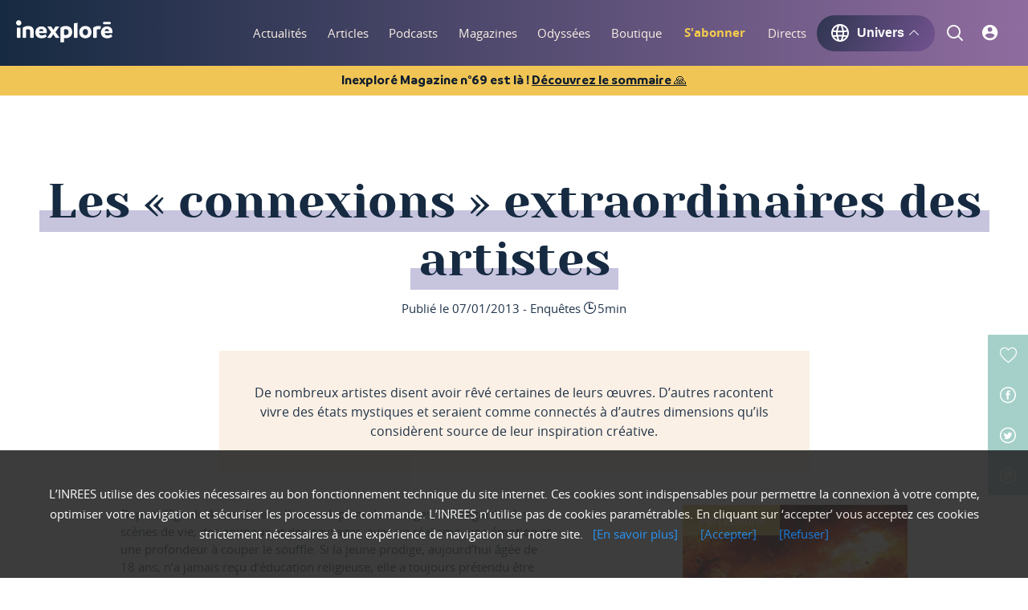

--- FILE ---
content_type: text/html; charset=utf-8
request_url: https://www.inexplore.com/articles/Les-connexions-extraordinaires-des-artistes
body_size: 80963
content:
<!doctype html>
<html data-n-head-ssr lang="en" data-n-head="%7B%22lang%22:%7B%22ssr%22:%22en%22%7D%7D">
  <head >
    <meta data-n-head="ssr" charset="utf-8"><meta data-n-head="ssr" name="viewport" content="width=device-width, initial-scale=1"><meta data-n-head="ssr" property="fb:app_id" content="4069673023044557"><meta data-n-head="ssr" data-hid="apple-mobile-web-app-title" name="apple-mobile-web-app-title" content="Inexploré Digital"><meta data-n-head="ssr" data-hid="twitter:card" name="twitter:card" content="summary"><meta data-n-head="ssr" data-hid="twitter:site" name="twitter:site" content="Inexploré"><meta data-n-head="ssr" data-hid="og:site_name" property="og:site_name" content="Inexploré"><meta data-n-head="ssr" data-hid="og:locale" property="og:locale" content="fr_FR"><meta data-n-head="ssr" data-hid="og:locale:alternate" property="og:locale:alternate" content="es_ES"><meta data-n-head="ssr" data-hid="author" name="author" content="Inexploré"><meta data-n-head="ssr" data-hid="publisher" name="publisher" content="Équipe inexploré"><meta data-n-head="ssr" data-hid="copyright" name="copyright" content="INREES"><meta data-n-head="ssr" data-hid="revisit-after" name="revisit-after" content="1"><meta data-n-head="ssr" data-hid="google-site-verification" name="google-site-verification" content="j1yfKHlrlFrmrrKTEPlfzIPQWHpMqKvWnnw_MZgOxEE"><meta data-n-head="ssr" data-hid="keywords" name="keywords" content="Spiritualité, Au-delà, Perceptions, Corps-esprit, Art de vivre, Âme du monde, Sciences, Cosmos, Lieux mystérieux, Savoirs ancestraux, physique quantique, parapsychologie, biologie, neurosciences"><meta data-n-head="ssr" data-hid="charset" charset="utf-8"><meta data-n-head="ssr" data-hid="mobile-web-app-capable" name="mobile-web-app-capable" content="yes"><meta data-n-head="ssr" data-hid="description" name="description" content="De nombreux artistes disent avoir rêvé certaines de leurs œuvres. D’autres racontent vivre des états mystiques et seraient comme connectés à d’autres dimensions qu’ils considèrent source de leur inspiration créative. "><meta data-n-head="ssr" data-hid="twitter:image" name="twitter:image" content="https://medias.inrees.com/img/magazine/haut_548.jpg"><meta data-n-head="ssr" data-hid="twitter:creator" name="twitter:creator" content="Audrey Mouge "><meta data-n-head="ssr" data-hid="og:url" property="og:url" content="https://www.inexplore.com/articles/Les-connexions-extraordinaires-des-artistes"><meta data-n-head="ssr" data-hid="og:title" property="og:title" content="Les « connexions » extraordinaires des artistes - Inexploré digital"><meta data-n-head="ssr" data-hid="og:description" property="og:description" content="De nombreux artistes disent avoir rêvé certaines de leurs œuvres. D’autres racontent vivre des états mystiques et seraient comme connectés à d’autres dimensions qu’ils considèrent source de leur inspiration créative. "><meta data-n-head="ssr" data-hid="og:image" property="og:image" content="https://medias.inrees.com/img/magazine/haut_548.jpg"><meta data-n-head="ssr" data-hid="og:type" property="og:type" content="article"><meta data-n-head="ssr" data-hid="article:author" name="article:author" content="Audrey Mouge "><meta data-n-head="ssr" data-hid="article:section" name="article:section" content="Spiritualité, Au-delà, Perceptions, Corps-esprit, Art de vivre, Âme du monde, Sciences, Cosmos, Lieux mystérieux, Savoirs ancestraux, physique quantique, parapsychologie, biologie, neurosciences"><meta data-n-head="ssr" data-hid="article:tag" name="article:tag" content="INREES, Inexplore, Article"><title>Les « connexions » extraordinaires des artistes - Inexploré digital</title><link data-n-head="ssr" rel="icon" type="image/x-icon" href="/favicon.ico"><link data-n-head="ssr" data-hid="shortcut-icon" rel="shortcut icon" href="/_nuxt/icons/icon_64x64.4aaf57.png"><link data-n-head="ssr" data-hid="apple-touch-icon" rel="apple-touch-icon" href="/_nuxt/icons/icon_512x512.4aaf57.png" sizes="512x512"><link data-n-head="ssr" rel="manifest" href="/_nuxt/manifest.94e8c4e9.json" data-hid="manifest"><link data-n-head="ssr" rel="canonical" href="https://www.inexplore.com/articles/Les-connexions-extraordinaires-des-artistes"><link rel="preload" href="/_nuxt/fa26856.js" as="script"><link rel="preload" href="/_nuxt/2bdd0f3.js" as="script"><link rel="preload" href="/_nuxt/d570306.js" as="script"><link rel="preload" href="/_nuxt/1ca9ed4.js" as="script"><link rel="preload" href="/_nuxt/ae8649c.js" as="script"><link rel="preload" href="/_nuxt/86a2632.js" as="script"><link rel="preload" href="/_nuxt/bb2833e.js" as="script"><link rel="preload" href="/_nuxt/b14fe14.js" as="script"><link rel="preload" href="/_nuxt/313401d.js" as="script"><style data-vue-ssr-id="1adb391c:0 683ca686:0 4143d65e:0 8b838ca0:0 7d4f47f2:0 58a0005c:0 b67e586c:0 5201bc3b:0 db628be8:0">a,abbr,acronym,address,applet,article,aside,audio,b,big,blockquote,body,canvas,caption,center,cite,code,dd,del,details,dfn,div,dl,dt,em,embed,fieldset,figcaption,figure,footer,form,h1,h2,h3,h4,h5,h6,header,hgroup,html,i,iframe,img,ins,kbd,label,legend,li,mark,menu,nav,object,ol,output,p,pre,q,ruby,s,samp,section,small,span,strike,strong,sub,summary,sup,table,tbody,td,tfoot,th,thead,time,tr,tt,u,ul,var,video{border:0;font-size:100%;font:inherit;margin:0;padding:0;vertical-align:baseline}article,aside,details,figcaption,figure,footer,header,hgroup,menu,nav,section{display:block}body{line-height:1}ol,ul{list-style:none}blockquote,q{quotes:none}blockquote:after,blockquote:before,q:after,q:before{content:"";content:none}table{border-collapse:collapse;border-spacing:0}@font-face{font-display:swap;font-family:"Inreesfont";font-style:"normal";font-weight:300;src:url(/_nuxt/fonts/inreesfont.70d6664.eot);src:url(/_nuxt/fonts/inreesfont.70d6664.eot?#iefix) format("embedded-opentype"),url(/_nuxt/fonts/inreesfont.1599d60.woff) format("woff"),url(/_nuxt/fonts/inreesfont.adcc4d0.ttf) format("truetype"),url(/_nuxt/img/inreesfont.24a024a.svg#svgFontName) format("svg")}@font-face{font-display:swap;font-family:"OpenSans";font-style:"normal";font-weight:200;src:url(/_nuxt/fonts/opensans-regular.bda42ea.eot);src:url(/_nuxt/fonts/opensans-regular.bda42ea.eot?#iefix) format("embedded-opentype"),url(/_nuxt/fonts/opensans-regular.5dec3da.woff2) format("woff2"),url(/_nuxt/fonts/opensans-regular.9187218.woff) format("woff"),url(/_nuxt/fonts/opensans-regular.66eaf0c.ttf) format("truetype"),url(/_nuxt/img/opensans-regular.7cf63f6.svg#svgFontName) format("svg")}@font-face{font-display:swap;font-family:"OpenSans";font-style:"normal";font-weight:300;src:url(/_nuxt/fonts/opensans-regular.bda42ea.eot);src:url(/_nuxt/fonts/opensans-regular.bda42ea.eot?#iefix) format("embedded-opentype"),url(/_nuxt/fonts/opensans-regular.5dec3da.woff2) format("woff2"),url(/_nuxt/fonts/opensans-regular.9187218.woff) format("woff"),url(/_nuxt/fonts/opensans-regular.66eaf0c.ttf) format("truetype"),url(/_nuxt/img/opensans-regular.7cf63f6.svg#svgFontName) format("svg")}@font-face{font-display:swap;font-family:"OpenSans";font-style:"normal";font-weight:600;src:url(/_nuxt/fonts/opensans-semibold.95f4d89.eot);src:url(/_nuxt/fonts/opensans-semibold.95f4d89.eot?#iefix) format("embedded-opentype"),url(/_nuxt/fonts/opensans-semibold.5bea21e.woff2) format("woff2"),url(/_nuxt/fonts/opensans-semibold.c29329e.woff) format("woff"),url(/_nuxt/fonts/opensans-semibold.2228468.ttf) format("truetype"),url(/_nuxt/img/opensans-semibold.0a8cb01.svg#svgFontName) format("svg")}@font-face{font-display:swap;font-family:"OpenSans";font-style:"normal";font-weight:700;src:url(/_nuxt/fonts/opensans-bold.7f390e9.eot);src:url(/_nuxt/fonts/opensans-bold.7f390e9.eot?#iefix) format("embedded-opentype"),url(/_nuxt/fonts/opensans-bold.7f30192.woff2) format("woff2"),url(/_nuxt/fonts/opensans-bold.bc7248a.woff) format("woff"),url(/_nuxt/fonts/opensans-bold.b3b3e18.ttf) format("truetype"),url(/_nuxt/img/opensans-bold.8a6a5cb.svg#svgFontName) format("svg")}@font-face{font-display:swap;font-family:"OpenSans";font-style:"normal";font-weight:900;src:url(/_nuxt/fonts/opensans-extrabold.c1a0cb3.eot);src:url(/_nuxt/fonts/opensans-extrabold.c1a0cb3.eot?#iefix) format("embedded-opentype"),url(/_nuxt/fonts/opensans-extrabold.dadb6e0.woff2) format("woff2"),url(/_nuxt/fonts/opensans-extrabold.10f799f.woff) format("woff"),url(/_nuxt/fonts/opensans-extrabold.a1f77f7.ttf) format("truetype"),url(/_nuxt/img/opensans-extrabold.c64c2ab.svg#svgFontName) format("svg")}@font-face{font-display:swap;font-family:"Yesevaone";font-style:"normal";font-weight:300;src:url(/_nuxt/fonts/yesevaone-regular.217f9e1.eot);src:url(/_nuxt/fonts/yesevaone-regular.217f9e1.eot?#iefix) format("embedded-opentype"),url(/_nuxt/fonts/yesevaone-regular.974a87e.woff2) format("woff2"),url(/_nuxt/fonts/yesevaone-regular.bc5eca9.woff) format("woff"),url(/_nuxt/fonts/yesevaone-regular.d33391a.ttf) format("truetype"),url(/_nuxt/img/yesevaone-regular.c46f3f2.svg#svgFontName) format("svg")}@font-face{font-family:"branding-bold";src:local("BrandingBold"),url(/_nuxt/fonts/Branding-Bold.9fb4462.ttf) format("truetype")}@font-face{font-family:"branding-medium";src:local("BrandingMedium"),url(/_nuxt/fonts/Branding-Medium.0defe4d.ttf) format("truetype")}@font-face{font-family:"branding-semi-bold";src:local("BrandingSemiBold"),url(/_nuxt/fonts/Branding-Semibold.f81997a.ttf) format("truetype")}@font-face{font-family:"branding-semi-bold-italic";font-style:italic;src:local("BrandingSemiBold"),url(/_nuxt/fonts/Branding-Semibold-Italic.d3a4fea.ttf) format("truetype")}html{font-size:20px}@media screen and (max-width:350px){html{font-size:20px}}body{font-family:"OpenSans",sans-serif;font-size:1rem;line-height:1.25em;min-height:100vh;-webkit-font-smoothing:antialiased;-webkit-backface-visibility:hidden;background:#fff;color:#203349}body *{outline:none}body.pagetransition{overflow:hidden}#app{position:relative;width:100%}#__layout,#__nuxt,#app{display:flex;flex-direction:column;min-height:100vh;overflow:hidden;width:100%}header{justify-content:space-between;width:100%}header,header nav,header nav ul,header nav ul li,main{display:flex}main{box-sizing:border-box;flex-direction:column;position:relative;width:100%;z-index:0}main:focus{outline:none}main section{position:relative}main section,main section article{display:flex;flex-direction:column}.wrapper{box-sizing:border-box;display:flex;margin:0 auto;max-width:75rem;padding:0 1rem;width:100%}@media screen and (max-width:520px){.wrapper{padding:0 1.3rem}}.fonticon{font-family:"Inreesfont",sans-serif}a{color:inherit;cursor:pointer;-webkit-text-decoration:none;text-decoration:none;transition:all .2s ease-in-out}a:focus,button{outline:none}b,strong{font-weight:700}figure{overflow:hidden}figure img{max-width:100%}.lazy{opacity:0;visibility:hidden}.lazy.visible{opacity:1;visibility:visible}.btn,.btn-hover-full,.btn-hover-full-light,.btn-light,.inactive-btn{align-items:center;background:#a5d0c9;border:2px solid #a5d0c9;border-radius:50rem;color:#162a41;cursor:pointer;display:flex;font-size:.75rem;justify-content:center;line-height:1.25em;padding:.5rem 1.5rem;transition:all .2s ease-in-out;width:auto}.btn-hover-full-light:first-letter,.btn-hover-full:first-letter,.btn-light:first-letter,.btn:first-letter,.inactive-btn:first-letter{text-transform:uppercase}.btn-hover-full-light:hover,.btn-hover-full:hover,.btn-light:hover,.btn:hover,.inactive-btn:hover{background:rgba(204,231,227,0)}.iconlink{color:#a5d0c9;font-size:.75rem;font-weight:700;line-height:1.25em;position:relative}.iconlink:after{background:#a5d0c9;border-radius:50rem;bottom:-.2rem;content:"";height:2px;left:0;position:absolute;transform:rotateY(90deg);transform-origin:left center;transition:all .2s ease-in-out;width:100%}.iconlink:hover:after{transform:rotateY(0deg);transition:all .2s ease-in-out}.iconlink.eye:before{content:""}.iconlink.audio:before,.iconlink.eye:before{font-family:"Inreesfont",sans-serif;font-size:1.15rem;font-weight:400;padding:0 .4rem 0 0;vertical-align:bottom}.iconlink.audio:before{content:""}.iconlink.editor:before{content:"";font-family:"Inreesfont",sans-serif;font-size:1.15rem;font-weight:400;padding:0 .4rem 0 0;vertical-align:bottom}.timeline-trigger{border:1px solid blue;position:fixed;width:100%;z-index:90}.start-trigger{border:1px solid green}.end-trigger,.start-trigger{position:absolute;width:100%;z-index:90}.end-trigger{border:1px solid red}.lazyLoad{opacity:0;transition:opacity .5s ease-out}.lazyLoad.isLoaded{opacity:1}.gradient-podcasts{background:#162a41;background:linear-gradient(129deg,#162a41,#8f6c9f)}section.details .wrapper{flex-direction:column}@media screen and (min-width:751px){section.details .wrapper .main-title{margin-bottom:.5rem}}@media screen and (max-width:750px){section.details .wrapper .main-title{padding-bottom:.5rem}}section.details .wrapper .main-title h1{text-transform:none}.noscroll{height:100vh}.bold{font-weight:700}.semi-bold{font-weight:600}.italic{font-style:italic}.btn-hover-full:hover{background:#203349}.btn-hover-full-light:hover{background:#fbf0e5;border-color:#fbf0e5}.btn-light:hover{color:#a5d0c9}.btn-wrapper{align-items:center;display:flex;flex-direction:column}.inactive-btn{cursor:default;opacity:.5}.inactive-btn:hover{background:#a5d0c9}.btn.light,.light.btn-hover-full,.light.btn-hover-full-light,.light.btn-light,.light.inactive-btn{background:transparent;border-color:#697cb7;border-width:1px;color:#697cb7}.btn.light:hover,.light.btn-hover-full-light:hover,.light.btn-hover-full:hover,.light.btn-light:hover,.light.inactive-btn:hover{background:#697cb7;color:#fff}.post-wysiwyg{font-size:.75rem;line-height:1.1rem;margin-bottom:6rem}@media(max-width:750px){.post-wysiwyg{font-size:.85rem;line-height:1.2rem;margin-bottom:2rem}}.post-wysiwyg h2{font-family:"Yesevaone",serif;font-size:1.25rem}.post-wysiwyg h3{font-family:"Yesevaone",serif;font-size:1.1rem}.post-wysiwyg h4{font-family:"Yesevaone",serif;font-size:1rem}.post-wysiwyg h5{font-family:"Yesevaone",serif;font-size:.85rem}.post-wysiwyg h6{font-family:"Yesevaone",serif;font-size:.75rem}.post-wysiwyg a{color:#8f6c9f;font-weight:700;-webkit-text-decoration:underline;text-decoration:underline}.post-wysiwyg a:hover{color:#595075}.post-wysiwyg .content-center,.post-wysiwyg .content-center>*{text-align:center}.post-wysiwyg .left_blockquote,.post-wysiwyg .right_blockquote,.post-wysiwyg blockquote{background:#fbf0e5;display:block;float:left;left:-7.4rem;margin:3rem 0;padding:3rem 7.4rem;position:relative;width:100%}.post-wysiwyg .left_blockquote strong,.post-wysiwyg .right_blockquote strong,.post-wysiwyg blockquote strong{display:block;font-family:"Yesevaone",serif;font-size:1.25rem;font-weight:500}@media(max-width:1024px){.post-wysiwyg .left_blockquote,.post-wysiwyg .right_blockquote,.post-wysiwyg blockquote{margin:3rem 0}}@media(max-width:750px){.post-wysiwyg .left_blockquote,.post-wysiwyg .right_blockquote,.post-wysiwyg blockquote{left:-2rem;margin:2rem 0;padding:2rem}}.post-wysiwyg .left_blockquote:before,.post-wysiwyg .right_blockquote:before{content:"“";display:block;float:left;font-family:"Yesevaone",serif;font-size:5rem;left:-2rem;position:relative;top:1rem}@media(max-width:1130px){.post-wysiwyg .left_blockquote:before,.post-wysiwyg .right_blockquote:before{left:0;margin:1rem}}.post-wysiwyg .left_media,.post-wysiwyg .left_media_demi{float:left;margin:1rem 6rem 2.5rem 0;max-width:21.35rem}@media(max-width:750px){.post-wysiwyg .left_media,.post-wysiwyg .left_media_demi{float:none;margin:1rem auto 2.5rem;max-width:100%}}.post-wysiwyg .left_media img,.post-wysiwyg .left_media_demi img{width:100%}.post-wysiwyg .left_media .media_legend,.post-wysiwyg .left_media_demi .media_legend{font-size:.6rem;line-height:.8rem;margin:.2rem 0 0}@media(max-width:750px){.post-wysiwyg .left_media .media_legend,.post-wysiwyg .left_media_demi .media_legend{text-align:center;width:100%}}.post-wysiwyg .right_media,.post-wysiwyg .right_media_demi{float:right;margin:1rem 0 2.5rem 6rem;max-width:21.35rem}@media(max-width:750px){.post-wysiwyg .right_media,.post-wysiwyg .right_media_demi{float:none;margin:1rem auto 2.5rem;max-width:100%;width:100%}}.post-wysiwyg .right_media img,.post-wysiwyg .right_media_demi img{width:100%}.post-wysiwyg .right_media .media_legend,.post-wysiwyg .right_media_demi .media_legend{font-size:.6rem;line-height:.8rem;margin:.2rem 0 0}@media(max-width:750px){.post-wysiwyg .right_media .media_legend,.post-wysiwyg .right_media_demi .media_legend{text-align:center;width:100%}}.post-wysiwyg em,.post-wysiwyg i{font-style:italic}.post-wysiwyg b,.post-wysiwyg strong{font-weight:700}.post-wysiwyg sup{font-size:.5rem;vertical-align:text-bottom}.actions-menus ul li .like,.actions-menus ul li a,.actions-menus ul li span{align-items:center;display:flex;font-size:1rem;justify-content:center;left:0;position:relative;top:0;transition:all .15s ease-out}.actions-menus ul li .like small,.actions-menus ul li a small,.actions-menus ul li span small{font-size:.6rem;margin-left:.2rem}#heading{color:#fff;flex-direction:column;padding:0;position:fixed;z-index:50}#heading,#heading .header-container{background:#162a41;background:linear-gradient(90deg,#162a41 0,#8f6c9f);display:flex;filter:progid:DXImageTransform.Microsoft.gradient(startColorstr="#162a41",endColorstr="#8f6c9f",GradientType=1);width:100%}#heading .header-container{align-items:center;box-shadow:0 3px 10px hsla(0,0%,100%,0);height:82px;position:relative;transition:all .15s ease-out}#heading .header-container.second-level-open{box-shadow:0 3px 10px rgba(22,42,65,.4)}#heading .header-container.mobile{align-items:center;display:flex;height:70px}#heading .wrapper{align-items:center;flex-direction:row;justify-content:space-between;min-height:100%}#heading.mobileHeader{box-shadow:0 6px 18px -7px rgba(0,0,0,.75);box-sizing:border-box}#heading.mobileHeader .wrapper{display:block;position:relative}#heading.mobileHeader .wrapper .logo{left:0;margin:0 auto;position:absolute;right:0;text-align:center;width:5.3rem;z-index:53}#heading.mobileHeader .wrapper .logo,#heading.mobileHeader .wrapper .logo a{align-items:center;display:flex;height:100%}#heading .headerIcon{height:40px;width:40px}#heading .banner{align-items:center;background:#f1c555;display:flex;justify-content:center;padding:.3em 1em}#heading .banner>span{color:#0f1d2e;font-family:branding-bold;font-size:.8em}#heading .banner .link{cursor:pointer;text-decoration-line:underline}.second-level{background:#162a41;background:linear-gradient(90deg,#162a41 0,#8f6c9f);left:0;min-height:8.35rem;position:fixed;top:3.25rem;width:100%;z-index:-1}.second-level ul{align-items:center;box-sizing:border-box;display:flex;flex-direction:column;height:100%;justify-content:space-around;left:0;padding:1.2rem 0;position:absolute;top:0;width:100%}.second-level ul li a{color:#a5d0c9;font-family:"Yesevaone",serif;font-size:1.25rem}.pan-down-enter-active{transition:top .3s ease-out}.pan-down-leave-active{transition:top 1s ease-out}.pan-down-enter,.pan-down-leave-to{top:calc(-100% + 3.25rem)}.fade-in-enter-active,.fade-in-leave-active{transition:opacity .2s ease-out}.fade-in-enter,.fade-in-leave-to{opacity:0}footer{background-color:#0f1d2e;display:flex;flex-direction:row;font-size:16px;line-height:1em;width:100%}@media screen and (max-width:1025px){footer{flex-direction:column-reverse}}footer .informations{align-content:space-around;display:flex;flex-direction:column;padding:4%;width:80%}@media screen and (max-width:1025px){footer .informations{padding:6%;width:auto}}footer .informations p{color:#fff;font-family:branding-semi-bold;font-size:1.125em;line-height:1.5625em;margin-bottom:10px}footer .informations .inexplore-logo{width:100%}footer .informations .inexplore-logo a .logo{height:54px;width:235px}footer .informations .inexplore-logo p{color:rgba(252,252,253,.5);letter-spacing:.125em}footer .informations .socials{align-items:flex-start;display:flex;flex-direction:row;justify-content:space-between;margin:2em 0}@media screen and (max-width:750px){footer .informations .socials{flex-direction:column}}footer .informations .socials .social-links{width:60%}@media screen and (max-width:750px){footer .informations .socials .social-links{width:100%}}footer .informations .socials .social-links ul>li{display:inline-block;margin-bottom:5px;margin-right:20px}footer .informations .socials .social-links ul>li a{align-items:center;color:rgba(252,252,253,.5);display:flex;flex-direction:column;font-family:branding-semi-bold;font-size:.875em;line-height:1.5625em;-webkit-text-decoration:none;text-decoration:none}footer .informations .socials .social-links ul>li a .icon{margin-bottom:5px}footer .informations .socials .social-links ul>li a path{fill:rgba(252,252,253,.5)}footer .informations .socials .social-links ul>li a:hover .icon{filter:invert(51%) sepia(67%) saturate(6733%) hue-rotate(207deg) brightness(100%) contrast(101%)}footer .informations .socials .social-links ul>li a:hover{color:#1d73ff}footer .informations .socials .footer-newsletter{margin:1em 0;width:100%}@media screen and (min-width:751px){footer .informations .socials .footer-newsletter{margin:0;width:41%}}footer .informations .socials .footer-newsletter .btn-footer-newsletter{background-color:#0f1d2e;border:none;border-radius:30px;cursor:pointer;display:block;height:45px;margin-right:3px;width:20%}footer .informations .socials .footer-newsletter .btn-footer-newsletter:hover{background-color:#1d73ff}footer .informations .socials .footer-newsletter .form{align-items:center;background-color:#fff;border-radius:30px;display:flex;flex-direction:row;height:50px;justify-content:space-between;width:100%}footer .informations .socials .footer-newsletter .form input{border:none;box-shadow:none;color:#363b5a;font-family:branding-semi-bold;font-size:.9em;height:40px;margin-left:10px;outline:none;width:80%}footer .informations .socials .footer-newsletter .error-message{color:#e0034f;font-family:branding-medium;font-size:.9em;margin-left:.25em;margin-top:.5em}footer .informations .socials .footer-newsletter .error-input{border:2px solid #e0034f}footer .informations .links{align-items:flex-start;display:flex;flex-direction:row;flex-wrap:wrap;justify-content:space-between}@media screen and (min-width:751px){footer .informations .links{width:100%}}footer .informations .links{margin-bottom:2em}@media screen and (max-width:521px){footer .informations .links ul{flex-grow:1}}footer .informations .links ul li{margin-bottom:10px}footer .informations .links ul li,footer .informations .links ul li a{color:rgba(252,252,253,.5);font-family:branding-medium;font-size:1em;line-height:1.5625em}footer .informations .links ul li a{-webkit-text-decoration:none;text-decoration:none}footer .informations .links ul li a .icon{margin-top:5px}footer .informations .links ul li a path{fill:rgba(252,252,253,.5)}footer .informations .links ul li a:hover .icon{filter:invert(51%) sepia(67%) saturate(6733%) hue-rotate(207deg) brightness(100%) contrast(101%)}footer .informations .links ul li .pdf-link,footer .informations .links ul li a:hover{color:#1d73ff}footer .informations .links ul li ul>li{display:inline-block;margin-bottom:10px;margin-right:20px}footer .informations .links ul li ul>li a .icon{margin-bottom:5px}footer .informations .links ul li ul>li a path{fill:rgba(252,252,253,.5)}footer .informations .links ul li ul>li a:hover .icon path{fill:#1d73ff}footer .informations .links ul li ul>li a:hover{color:#1d73ff}footer .informations .copyright{align-items:center;display:flex;flex-direction:column;justify-content:center}footer .informations .copyright p{color:rgba(252,252,253,.5);font-family:branding-medium;font-size:1em;text-align:center}footer .informations .copyright svg{margin-top:1em}.contacts{background-color:rgba(23,56,204,.14);display:flex;flex-direction:column;padding:6%}@media screen and (min-width:750px){.contacts{flex-direction:row;justify-content:space-between;width:100%}}@media screen and (min-width:1025px){.contacts{flex-direction:column;justify-content:flex-start;padding:4% 2.5%;width:20%}}.contacts .sav{align-items:flex-start;display:flex;flex-direction:column}.contacts .sav .status{color:#fff;font-family:branding-semi-bold;font-size:1.125em;line-height:1.5625em;margin-bottom:2%}.contacts .sav span{background-color:#8cd867;border-radius:12px;color:#0f1d2e;font-family:branding-medium;font-size:.75em;margin-left:20px;padding:5px 10px}.contacts .sav p{color:rgba(252,252,253,.5);font-family:branding-medium;font-size:1em;margin-bottom:0;margin-top:0}.contacts .sav .open{background-color:#8cd867}.contacts .sav .close{background-color:#ee7992}.contacts ul>li{margin-bottom:5%;width:100%}@media screen and (min-width:1025px){.contacts ul>li{align-items:center;display:flex;flex-direction:row;justify-content:space-between;margin-bottom:10%}}.contacts ul>li a{align-items:center;color:#fff;display:flex;flex-direction:row;font-family:branding-semi-bold;font-size:1.125em;justify-content:space-between;-webkit-text-decoration:none;text-decoration:none;width:100%}@media screen and (min-width:750px){.contacts ul>li a span{margin-left:10px}}.contacts ul>li a span{align-items:center;background-color:#1737cc;border-radius:50px;display:flex;height:50px;justify-content:center;min-width:50px}.contacts ul>li .phone{cursor:text}.contacts ul>li a:hover{color:rgba(252,252,253,.5)}.contacts ul>li a:hover span{opacity:.5}.menu{align-items:center;-moz-column-gap:3vw;column-gap:3vw;display:flex}@media(min-width:1300px){.menu{-moz-column-gap:2vw;column-gap:2vw}}.menu,.menu>ul{height:82px}.menu>ul{align-items:center;display:flex}.menu>ul>li{padding:0 10px}@media(max-width:1300px){.menu>ul>li{padding:0 5px}}.menu>ul>li{align-items:center;display:flex;height:82px;justify-content:center;position:relative}.menu>ul>li .link,.menu>ul>li a{color:#fbf0e5;font-size:.75rem;font-weight:300;height:100%;line-height:82px;position:relative;text-align:center;vertical-align:middle}.menu>ul>li .link:after,.menu>ul>li a:after{background:#a5d0c9;bottom:0;content:"";display:block;height:.1rem;left:0;position:absolute;transform:rotateY(90deg);transition:all .15s ease-out;width:100%}.menu>ul>li .link.hovered:after,.menu>ul>li .link.nuxt-link-exact-active:after,.menu>ul>li .link:hover:after,.menu>ul>li a.hovered:after,.menu>ul>li a.nuxt-link-exact-active:after,.menu>ul>li a:hover:after{transform:rotateY(0deg)}@media(max-width:1280px){.menu>ul>li{padding:0 1vw}}@media(max-width:1230px){.menu>ul>li{padding:0 1vw}.menu>ul>li a{font-size:.6rem}}.menu>ul>li.highlighted{margin:0 1.2vw;padding:0;transition:opacity .2s ease-in}@media(max-width:1058px){.menu>ul>li.highlighted{margin:0 1.2vw 0 1vw}}.menu>ul>li.highlighted.hide{opacity:0;visibility:hidden}.menu>ul>li.highlighted a{color:#f3ca4e;font-weight:700}.menu .btn-universe{cursor:pointer;font-weight:700}.menu .btn-universe p{font-size:16px;line-height:1em}.menu .btn-universe .universe-icon{align-items:center;display:flex;fill:#fff;font-size:1rem;font-weight:500;margin:0 .25rem 0 0;transition:all .1s}.menu .btn-universe .universe-arrow{font-size:.6rem;font-weight:500;margin:0 .1rem 0 .3rem;transition:all .3s}.menu .btn-universe.show,.menu .btn-universe:hover{box-shadow:0 0 15px 0 #282d40}.menu .btn-universe.show .universe-arrow,.menu .btn-universe:hover .universe-arrow{transform:rotate(180deg)}.menu-burger-container{height:100%;left:0;position:absolute;top:0;width:100%;z-index:52}.menu-burger-container .menu-burger{height:100%;position:relative}.menu-burger-container .menu-burger>ul{align-items:center;display:flex;height:100%;justify-content:space-between;padding-left:10px;padding-right:10px}.menu-burger-container .menu-burger>ul>li{padding:0 .475rem;position:relative}.menu-burger-container .menu-burger>ul>li>a{color:#fbf0e5;font-size:1.3rem;left:0;position:relative;transition:all .15s ease-out}.menu-burger-container .menu-burger>ul>li>a:after{border:0 solid rgba(136,183,213,0);border-top-color:#fbf0e5;content:" ";height:0;left:50%;margin-left:0;opacity:0;pointer-events:none;position:absolute;top:95%;transition:all .2s ease-out;width:0}.menu-burger-container .menu-burger>ul>li>a.picto-logged{color:#a5d0c9}.menu-burger-container .menu-burger>ul>li>a.icon-active{color:#a5d0c9;font-size:1.5rem;left:.1rem}.menu-burger-container .menu-burger>ul>li>a.icon-active:after{border-top-color:#a5d0c9;border-width:4px;margin-left:-4px;opacity:1;top:98%}.menu-burger-container .menu-burger>ul>li.burger{cursor:pointer;height:.95rem;margin:0 .475rem;padding:0;width:1.4rem}.menu-burger-container .menu-burger>ul>li.burger .slice{background:#fbf0e5;height:.1rem;left:0;opacity:1;position:absolute;transition:all .3s ease-out;width:100%;z-index:51}.menu-burger-container .menu-burger>ul>li.burger .slice:first-child{top:0;transform:rotate(0deg) translate(0)}.menu-burger-container .menu-burger>ul>li.burger .slice:nth-child(2){top:49%}.menu-burger-container .menu-burger>ul>li.burger .slice:nth-child(3){bottom:0;transform:rotate(0deg) translate(0)}.menu-burger-container .menu-burger>ul>li.burger.burger-open .slice:first-child{transform:rotate(45deg) translate(5px,5px)}.menu-burger-container .menu-burger>ul>li.burger.burger-open .slice:nth-child(2){opacity:0}.menu-burger-container .menu-burger>ul>li.burger.burger-open .slice:nth-child(3){transform:rotate(-45deg) translate(6px,-7px)}.menu-burger-panel{background:#162a41;background:linear-gradient(90deg,#162a41 0,#8f6c9f);height:calc(100% - 2.55rem);left:0;position:fixed;top:69px;width:100%}.menu-burger-panel .panel-icons{border-bottom:.1rem solid #c7c4de;margin-left:20px;margin-right:20px;padding-bottom:20px}.menu-burger-panel .panel-icons>ul{align-items:flex-start;display:flex;flex-direction:column;height:100%}.menu-burger-panel .panel-icons>ul #loggedInContainer{align-items:center;display:flex;flex-direction:row;margin-bottom:10px}.menu-burger-panel .panel-icons>ul #loggedInIcon{height:25px;max-height:25px;max-width:25px;width:25px}.menu-burger-panel .panel-icons>ul #loggedInIcon a{align-items:center;display:flex;justify-content:center;text-align:center;vertical-align:middle}.menu-burger-panel .panel-icons>ul #loggedInIcon a span{font-size:12px}.menu-burger-panel .panel-icons>ul p#loggedInTitle{color:#fff;font-family:branding-semi-bold;font-size:16px;margin-left:15px}.menu-burger-panel .panel-icons>ul div.logInElement{margin-bottom:7px;margin-top:7px;width:100%}.menu-burger-panel .panel-icons>ul div.logInElement a{display:flex;flex-direction:row;width:100%}.menu-burger-panel .panel-icons>ul div.logInElement a p{font-family:branding-semi-bold;font-size:16px;margin-left:15px}.menu-burger-panel .panel-icons>ul li.listElement{display:flex;flex-direction:row}.menu-burger-panel .panel-icons>ul li.listElement .fonticon a{color:#fff}.menu-burger-panel .panel-icons>ul li.listElement p{font-family:branding-semi-bold;font-size:16px;margin-left:15px}.menu-burger-panel .panel-icons>ul li{margin-bottom:7px;margin-top:7px;width:100%}.menu-burger-panel .panel-icons>ul li a{color:#a5d0c9;font-size:1.2rem}.menu-burger-panel .panel-icons>ul li a.picto-logged{align-items:center;border:1.5px solid #a5d0c9;border-radius:50%;box-sizing:border-box;color:#a5d0c9;display:flex;height:25px;justify-content:center;overflow:hidden;width:25px}.menu-burger-panel .panel-icons>ul li a.picto-logged .user-name{font-size:11px;position:absolute}.menu-burger-panel .panel-menus>ul{display:block;width:100%}.menu-burger-panel .panel-menus>ul li{display:block;margin:1.6rem 0 0 .9rem;min-height:.95rem;width:calc(100% - .9rem)}.menu-burger-panel .panel-menus>ul li .burger-link,.menu-burger-panel .panel-menus>ul li a{color:#fff;display:block;font-family:"Yesevaone",serif;font-size:1rem;height:100%;position:relative;width:93%}@media screen and (max-width:1024px)and (min-width:520px){.menu-burger-panel .panel-menus>ul li .burger-link,.menu-burger-panel .panel-menus>ul li a{font-size:1.25rem}}.menu-burger-panel .panel-menus>ul li .burger-link .link-text,.menu-burger-panel .panel-menus>ul li a .link-text{display:inline-block;position:relative;width:auto}.menu-burger-panel .panel-menus>ul li .burger-link .link-text:after,.menu-burger-panel .panel-menus>ul li a .link-text:after{background:#c7c4de;bottom:-.2rem;content:"";display:block;height:.05rem;left:0;position:absolute;transition:width .2s ease-out;width:0}.menu-burger-panel .panel-menus>ul li .burger-link.a-open .link-text:after,.menu-burger-panel .panel-menus>ul li a.a-open .link-text:after{width:127%}.menu-burger-panel .panel-menus>ul li .burger-link span,.menu-burger-panel .panel-menus>ul li a span{cursor:pointer;font-size:.7rem;position:absolute;right:0;top:.15rem;transform:rotate(0deg);transition:transform .2s ease-out}.menu-burger-panel .panel-menus>ul li .burger-link span.arrow-open,.menu-burger-panel .panel-menus>ul li a span.arrow-open{transform:rotate(90deg)}.menu-burger-panel .panel-menus>ul li .accordion-content{height:0;opacity:0;overflow:hidden}.menu-burger-panel .panel-menus>ul li .accordion-content ul{display:block;margin:.8rem 0 0}.menu-burger-panel .panel-menus>ul li .accordion-content ul li{margin:.5rem 0 0 1rem}.menu-burger-panel .panel-menus>ul li .accordion-content ul li a{font-family:"OpenSans";font-size:.75rem;font-weight:300}@media screen and (max-width:1024px)and (min-width:520px){.menu-burger-panel .panel-menus>ul li .accordion-content ul li a{font-size:1rem}}.menu-burger-panel .panel-menus>ul .highlighted .burger-link a.link-text{color:#f3ca4e;font-weight:700}.menu-burger-panel .panel-menus>ul li.live-item .burger-link{align-items:center;display:flex;flex-direction:row}.menu-burger-panel .panel-menus>ul li.live-item .burger-link div.liveIcon{animation:wave 2s ease-in-out infinite;background-color:#ef7d8f;border-radius:10px;height:12px;margin-left:.7rem;margin-right:.7rem;min-height:12px;min-width:12px;width:12px}@keyframes wave{0%{box-shadow:0 0 10px #ef7d8f}25%{box-shadow:0 0 15px #ef7d8f}50%{box-shadow:0 0 20px #ef7d8f}75%{box-shadow:0 0 15px #ef7d8f}to{box-shadow:0 0 10px #ef7d8f}}.pan-left-enter-active,.pan-left-leave-active{transition:left .3s ease-out}.pan-left-enter,.pan-left-leave-to{left:-100%}.headicons{display:flex;height:1.75rem;margin:.75rem 0}.headicons>ul{padding:0 15px}.headicons>ul,.headicons>ul>li{align-items:center;display:flex}.headicons>ul>li{height:1.25rem;justify-content:center;padding:0 .5rem;position:relative;width:1.1rem}.headicons>ul>li a{color:#fbf0e5;font-size:1.1rem;left:0;opacity:1;position:absolute;top:0;transition:all .15s ease-out}.headicons>ul>li a:after{border:0 solid rgba(136,183,213,0);border-top-color:#fbf0e5;content:" ";height:0;left:50%;margin-left:0;opacity:0;pointer-events:none;position:absolute;top:95%;transition:all .2s ease-out;width:0}.headicons>ul>li a{transition:transform .3s}.headicons>ul>li a:hover{transform:scale(1.1)}.headicons>ul>li a.picto-logged{align-items:center;border:1.5px solid #a5d0c9;border-radius:50%;box-sizing:border-box;color:#a5d0c9;display:flex;height:25px;justify-content:center;overflow:hidden;width:25px}.headicons>ul>li a.picto-logged:hover{height:30px;width:30px}.headicons>ul>li a.picto-logged .user-name{font-size:11px;position:absolute}.headicons>ul>li a.picto-logged .user-name:hover{font-size:13px}.headicons>ul>li a.icon-active{color:#a5d0c9;font-size:1.5rem;left:-.22rem}.headicons>ul>li a.icon-active:after{border-top-color:#a5d0c9;border-width:4px;margin-left:-4px;opacity:1;top:105%}.headicons>ul>li a.nuxt-link-exact-active{color:#a5d0c9}.headicons>ul .userIcon{height:20px!important;width:20px!important}.headicons>ul>div.logInElement{height:1.25rem;transition:transform .3s}.headicons>ul>div.logInElement a{align-items:center;display:flex;flex-direction:row;flex-wrap:nowrap;justify-content:center}.headicons>ul>div.logInElement a p{font-family:branding-semi-bold;font-size:16px;margin-left:10px}@media screen and (max-width:1300px){.headicons>ul>div.logInElement a p{display:none}}.headicons>ul>div.logInElement:hover{transform:scale(1.1)}#loggedInIcon{align-items:center;background-color:rgba(36,38,56,.53);border-radius:20px;color:#203349;display:flex;height:40px;justify-content:center;max-height:40px;max-width:40px;padding:0;transition:box-shadow .3s;width:40px}#loggedInIcon .picto-logged{font-family:"Yesevaone",serif;left:50%;position:absolute;top:50%;transform:translate(-50%,-50%)}#loggedInIcon:hover{box-shadow:0 0 15px 0 rgba(36,38,56,.53)}.logged-popin-wrapper{position:relative}.logged-popin-wrapper .logged-popin{background:#595075;border-radius:.4rem;box-sizing:border-box;left:-5rem;min-width:160px;opacity:0;padding:0;position:absolute;top:.5rem;transform:scale(0);transition:all .3s ease-out;z-index:52}@media(max-width:980px){.logged-popin-wrapper .logged-popin{left:-4.3rem}}.logged-popin-wrapper .logged-popin.logged-open{opacity:1;top:2.8rem;transform:scale(1)}.logged-popin-wrapper .logged-popin ul{border-radius:.4rem;display:flex;flex-direction:column;width:100%}.logged-popin-wrapper .logged-popin ul>li{box-sizing:border-box;height:2rem;margin:0!important;padding:0;position:relative}.logged-popin-wrapper .logged-popin ul>li:first-child{border-bottom:1px solid #fff;border-radius:.35rem .35rem 0 0}.logged-popin-wrapper .logged-popin ul>li:last-child{border-bottom:none;border-radius:0 0 .35rem .35rem;box-shadow:0 0 0 hsla(171,9%,58%,0);position:relative;right:0;top:0;z-index:1}.logged-popin-wrapper .logged-popin ul>li a{color:#fff;font-size:.75rem;height:100%;line-height:2rem;text-align:center;width:100%}.logged-popin-wrapper .logged-popin ul>li a:hover{opacity:.6}@media(max-width:980px){.logged-popin-wrapper .logged-popin ul>li a{display:block}}.mobileHeader .logged-popin-wrapper .logged-popin{left:-4.3rem}.mobileHeader .logged-popin-wrapper .logged-popin ul>li a{display:block}.auth-overlay,.download-overlay{align-items:center;background:rgba(89,80,117,.85);display:flex;height:100%;justify-content:space-around;left:0;position:fixed;top:0;width:100%;z-index:51}@media(max-width:720px){.auth-overlay,.download-overlay{bottom:0;height:calc(100% - 50px);top:auto;z-index:50}}.auth-overlay .auth-popin-box,.auth-overlay .download-popin-box,.download-overlay .auth-popin-box,.download-overlay .download-popin-box{background:#fbf0e5;border-radius:.35rem;box-sizing:border-box;display:flex;flex-flow:row nowrap;height:auto;margin-bottom:4rem;max-width:90%;min-height:8rem;overflow:hidden;padding:1.5rem;position:relative;width:43.55rem}@media(max-height:600px){.auth-overlay .auth-popin-box,.auth-overlay .download-popin-box,.download-overlay .auth-popin-box,.download-overlay .download-popin-box{margin-bottom:0;max-height:90%}}@media(max-height:340px){.auth-overlay .auth-popin-box,.auth-overlay .download-popin-box,.download-overlay .auth-popin-box,.download-overlay .download-popin-box{padding:.6rem}}.auth-overlay .auth-popin-box .close-auth-popin,.auth-overlay .auth-popin-box .close-download-popin,.auth-overlay .download-popin-box .close-auth-popin,.auth-overlay .download-popin-box .close-download-popin,.download-overlay .auth-popin-box .close-auth-popin,.download-overlay .auth-popin-box .close-download-popin,.download-overlay .download-popin-box .close-auth-popin,.download-overlay .download-popin-box .close-download-popin{cursor:pointer;height:.47rem;position:absolute;right:.9rem;top:.9rem;width:.47rem}.auth-overlay .auth-popin-box .close-auth-popin:after,.auth-overlay .auth-popin-box .close-auth-popin:before,.auth-overlay .auth-popin-box .close-download-popin:after,.auth-overlay .auth-popin-box .close-download-popin:before,.auth-overlay .download-popin-box .close-auth-popin:after,.auth-overlay .download-popin-box .close-auth-popin:before,.auth-overlay .download-popin-box .close-download-popin:after,.auth-overlay .download-popin-box .close-download-popin:before,.download-overlay .auth-popin-box .close-auth-popin:after,.download-overlay .auth-popin-box .close-auth-popin:before,.download-overlay .auth-popin-box .close-download-popin:after,.download-overlay .auth-popin-box .close-download-popin:before,.download-overlay .download-popin-box .close-auth-popin:after,.download-overlay .download-popin-box .close-auth-popin:before,.download-overlay .download-popin-box .close-download-popin:after,.download-overlay .download-popin-box .close-download-popin:before{background:#595075;border-radius:.05rem;content:"";display:block;height:.8rem;left:0;position:absolute;top:0;width:.15rem}.auth-overlay .auth-popin-box .close-auth-popin:before,.auth-overlay .auth-popin-box .close-download-popin:before,.auth-overlay .download-popin-box .close-auth-popin:before,.auth-overlay .download-popin-box .close-download-popin:before,.download-overlay .auth-popin-box .close-auth-popin:before,.download-overlay .auth-popin-box .close-download-popin:before,.download-overlay .download-popin-box .close-auth-popin:before,.download-overlay .download-popin-box .close-download-popin:before{transform:rotate(45deg)}.auth-overlay .auth-popin-box .close-auth-popin:after,.auth-overlay .auth-popin-box .close-download-popin:after,.auth-overlay .download-popin-box .close-auth-popin:after,.auth-overlay .download-popin-box .close-download-popin:after,.download-overlay .auth-popin-box .close-auth-popin:after,.download-overlay .auth-popin-box .close-download-popin:after,.download-overlay .download-popin-box .close-auth-popin:after,.download-overlay .download-popin-box .close-download-popin:after{transform:rotate(-45deg)}@media(max-width:750px){.auth-overlay .auth-popin-box .close-auth-popin,.auth-overlay .auth-popin-box .close-download-popin,.auth-overlay .download-popin-box .close-auth-popin,.auth-overlay .download-popin-box .close-download-popin,.download-overlay .auth-popin-box .close-auth-popin,.download-overlay .auth-popin-box .close-download-popin,.download-overlay .download-popin-box .close-auth-popin,.download-overlay .download-popin-box .close-download-popin{top:.3rem}}.fade-in-out-enter-active,.fade-in-out-leave-active{transition:opacity .2s ease-out}.fade-in-out-enter-to,.fade-in-out-leave{opacity:1}.fade-in-out-enter,.fade-in-out-leave-to{opacity:0}.pop-in-enter-active,.pop-in-leave-active{transition:transform .2s ease-out}.pop-in-enter-to,.pop-in-leave{transform:scale(1)}.pop-in-enter{transform:scale(0)}.pop-in-leave-to{transform:scale(1)}.promote{align-items:center;background:#fbf0e5;display:flex;justify-content:center}.promote .wrapper{background:#fff;box-shadow:0 3px 6px rgba(0,0,0,.13);box-sizing:border-box;flex-direction:column;margin:3.75rem;padding-bottom:2.25rem;padding-top:3.25rem;width:calc(100% - 7.5rem)}@media screen and (max-width:750px){.promote .wrapper{margin:1.2rem 1rem;padding-bottom:1.2rem;padding-top:1.2rem;width:calc(100% - 2rem)}}.promote .wrapper .main-title{margin:0 0 .75rem;padding:0}.promote .wrapper .main-title h2{text-transform:none}.promote .wrapper .text{font-size:.75rem;margin:0 auto;max-width:30.4rem;text-align:center;width:100%}.promote .wrapper ul{align-items:center;display:flex}.promote.design-2 h2{font-family:"Yesevaone",serif;margin-top:2.25rem;padding:0 1rem;text-align:center}@media screen and (max-width:750px){.promote.design-2 h2{margin-top:1rem}}.promote.design-2 .wrapper{margin-top:1.75rem}.promote.presentation .wrapper{max-width:58.25rem}.promote.presentation .wrapper ul{margin:2rem auto 0}@media screen and (max-width:520px){.promote.presentation .wrapper ul{flex-direction:column}}.promote.presentation .wrapper ul li:nth-child(2){font-size:.75rem;margin:.25rem 1.35rem}.promote.summary .posts-flower{pointer-events:none;position:absolute;right:0;top:0;transform:translateY(-17.5rem)}.promote.summary .posts-flower img{transform:translateX(4rem)}@media(max-width:1024px){.promote.summary .posts-flower{display:none}}.promote.summary .wrapper{max-width:73.25rem}@media screen and (min-width:751px){.promote.summary .wrapper{margin:5.75rem 2rem;padding:3.9rem 3.25rem 2.5rem}}.promote.summary .wrapper>ul{align-items:flex-start;flex-wrap:wrap;justify-content:center;margin-top:3.5rem;position:relative}@media screen and (max-width:520px){.promote.summary .wrapper>ul{margin-top:1rem}}.promote.price .wrapper{max-width:41rem;padding:2.05rem 5vw}.promote.price .wrapper ul{display:flex;flex-wrap:wrap;justify-content:space-between;width:100%}@media screen and (max-width:750px){.promote.price .wrapper ul{justify-content:space-around}}@media screen and (max-width:520px){.promote.price .wrapper ul{flex-direction:column}}.promote.price .wrapper ul li{align-items:center;display:flex;flex-direction:column;justify-content:center}.promote.price .wrapper ul li p{align-items:center;display:flex;font-family:"Yesevaone",serif;font-weight:500}.promote.price .wrapper ul li p.price-title{border-bottom:.05rem solid #8f6c9f;margin-bottom:.9rem;padding-bottom:.5rem}@media screen and (min-width:521px){.promote.price .wrapper ul li p{flex-direction:column}}@media screen and (max-width:520px){.promote.price .wrapper ul li p span{margin-left:.25rem}}.promote.price .wrapper ul li p:last-of-type{font-size:2rem;line-height:1em}.promote.price .wrapper ul li hr{margin:1.1rem 0 1.5rem;width:100%}@media screen and (max-width:750px){.promote.price .wrapper ul li:last-of-type{margin-top:2rem;width:100%}}@media screen and (max-width:520px){.promote.price .wrapper ul li:nth-of-type(2){margin-top:2rem}}.promote.price .wrapper .buy-btn{padding:.45rem 1.1rem}@media(max-width:750px){.promote.find-block .wrapper .text{margin:.5rem auto 0}.promote.find-block .wrapper ul{margin:1.5rem auto .5rem}.promote.find-block .wrapper ul li:nth-child(2){margin:.75rem 1.35rem}}.promote.find-block .wrapper .btn,.promote.find-block .wrapper .btn-hover-full,.promote.find-block .wrapper .btn-hover-full-light,.promote.find-block .wrapper .btn-light,.promote.find-block .wrapper .inactive-btn{padding:.5rem 1.1rem}#universe-popin{display:flex;opacity:0;padding-top:.5rem;position:fixed;top:82px;transform:translateY(-15%) translateX(5%);transition:all .3s ease-out;visibility:hidden;z-index:200}#universe-popin.show{opacity:1;transform:translateY(0) translateX(5%);visibility:visible}@media screen and (max-width:980px){#universe-popin{padding-top:0;top:calc(70px + .25rem)}}#universe-popin>div{overflow:hidden}#universe-popin>div ul{display:flex}#universe-popin>div ul li{background:#595075;height:5rem;min-width:7.5rem;padding:.6rem .5rem .6rem 0}#universe-popin>div ul li:first-of-type{border-radius:8px 0 0 8px;padding-left:.7rem}#universe-popin>div ul li:last-of-type{border-radius:0 8px 8px 0;padding-right:.7rem}#universe-popin>div ul li a{align-items:center;border-radius:.35rem;display:flex;height:100%;justify-content:center;transition:all .15s ease-out;width:100%}#universe-popin>div ul li a:hover{filter:brightness(1.1);opacity:.9}#universe-popin>div ul li a:hover:after{display:none}#universe-popin>div ul li a figure{align-items:center;display:flex;height:100%;justify-content:center}#universe-popin>div ul li a figure img{display:flex;flex-shrink:0;max-height:100%;max-width:100%}.cookies-content{background-color:#272727;bottom:0;box-sizing:border-box;color:#fff;font-size:.75rem;left:0;margin:0;opacity:.9;padding:2.1rem;position:fixed;text-align:center;width:100%;z-index:50}.cookies-content.cookies-hidden{display:none}.cookies-content a{color:#1388f5}.cookies-content a.know-more{margin-left:8px}.cookies-content a.dismiss{margin-left:24px}.main-title{align-items:center;display:flex;justify-content:center;margin:3.5rem 0 1rem}.main-title>*{color:#162a41;display:inline-block;font-family:"Yesevaone",serif;font-size:3rem;line-height:1.2em;text-align:center;text-transform:uppercase}.main-title>*>div{position:relative;z-index:0}.main-title>*>div:after{background:#a5d0c9;bottom:0;content:"";height:37%;left:-.5rem;padding:0 .5rem;position:absolute;width:100%;z-index:-1}@media(max-width:750px){.main-title>*>div:after{height:1rem;left:-.3rem;padding:0 .3rem}}.main-title>.primary>div:after{background:#c7c4de}.main-title>.secondary>div:after{background:#a5d0c9}.main-title>.purple>div:after{background:rgba(155,110,176,.957)}.main-title>.purple-light>div:after{background:#8f6c9f}.main-title>.white{color:#fbf0e5}.main-title>.white div:after{background:#162a41}.main-title>.purple-white{color:#fbf0e5}.main-title>.purple-white>div:after{background:#8f6c9f}.main-title>.dark-purple-light-purple{color:#162a41}.main-title>.dark-purple-light-purple>div:after{background:#c7c4de}.main-title>.blue-light-purple-dark{color:#162a41}.main-title>.blue-light-purple-dark>div:after{background:#ebf4ff}@media(max-width:750px){.main-title{margin:0;padding:2.5rem 1.25rem 2rem}.main-title>*{font-size:1.5rem;line-height:1.5rem}}.main-title.subtitleAfter{margin:1.25rem 0 .5rem}@media(max-width:750px){.main-title.subtitleAfter{margin:0;padding:2.5rem 1.25rem .5rem}}.main-title.subtitleAfter+p{font-size:.9rem;line-height:1.25em;margin:.75rem auto;max-width:80%;text-align:center}@media(max-width:750px){.main-title.subtitleAfter+p{font-size:.75rem;margin:.75rem auto 0;width:13.8rem}}.card{align-items:flex-start;display:flex;flex-direction:column;height:100%;margin:1.25rem .3rem;position:relative;width:14rem}.card .hoverable:hover{box-shadow:0 13px 12px -9px #171616;transform:scale(1.03)}.card .hoverable:hover figcaption{opacity:0}.card .hoverable:hover .hoverCaption{opacity:1}.card header:hover .title{-webkit-text-decoration:underline;text-decoration:underline}.card .iconlink:hover:after{transform:rotateY(0deg);transition:all .2s ease-in-out}.card>*>a{height:100%;left:0;position:absolute;top:0;width:100%;z-index:2}.card .figure,.card figure{display:flex;position:relative;width:100%}.card .figure img,.card figure img{width:100%}.card .figure figcaption,.card figure figcaption{background:rgba(12,139,51,.9);color:#fff;font-size:.75rem;font-style:italic;left:0;line-height:1.25em;opacity:1;padding:.5rem 1rem;position:absolute;top:0;transition:opacity .15s ease-out;width:auto}@media(max-width:750px){.card .figure figcaption,.card figure figcaption{padding:.3rem 1rem}}.card .figure .borderBottom,.card figure .borderBottom{bottom:0;position:absolute}.card .figure .borderBottom:not(.price),.card figure .borderBottom:not(.price){height:.3rem;left:0;opacity:.9;width:100%}.card .figure .borderBottom.price,.card figure .borderBottom.price{box-sizing:border-box;color:#fbf0e5;font-family:"OpenSans",sans-serif;font-size:.75rem;font-style:italic;line-height:.8rem;min-width:3.46rem;padding:.25rem .5rem;right:0;text-align:center}.card .figure.hoverable,.card figure.hoverable{box-shadow:0 0 0 0 hsla(0,0%,100%,0);transform:scale(1);transition:all .15s ease-out}.card .figure.hoverable .hoverCaption,.card figure.hoverable .hoverCaption{align-items:center;background:rgba(12,139,51,.9);color:#fff;display:flex;font-size:.75rem;font-style:italic;height:100%;justify-content:space-around;left:0;line-height:1.25em;opacity:0;position:absolute;text-align:center;top:0;transition:opacity .15s ease-out;width:100%}.card .figure.hoverable .hoverCaption.hoverCaption-podcast,.card figure.hoverable .hoverCaption.hoverCaption-podcast{flex-direction:column;justify-content:center}.card .figure.hoverable .hoverCaption.hoverCaption-podcast .fonticon,.card figure.hoverable .hoverCaption.hoverCaption-podcast .fonticon{display:inline-block;font-size:4.2rem;font-style:normal;margin-bottom:3.3rem}.card .figure.hoverable .hoverCaption p,.card figure.hoverable .hoverCaption p{width:85%}.card .card-image-background{align-items:center;background-position:50%;background-repeat:no-repeat;background-size:cover;display:flex;justify-content:center;position:relative;width:100%}.card .card-image-background>a{height:100%;width:100%}.card header{padding:1rem 0;position:relative}.card header.header-subtitle{padding:.55rem 0 1rem}.card header .title{font-family:"Yesevaone",serif;font-size:1.15rem;line-height:1.25em}.card header .title.is-light{color:#203349!important}.card header .author{font-size:.6rem;margin-top:.5rem}.card header .card-subtitle{font-size:.75rem;margin:0 0 .75rem}.card header span:before{color:#a5d0c9;content:"";cursor:pointer;font-family:"Inreesfont",sans-serif;font-size:1.2rem;line-height:1em}.auth-form{align-items:center;box-sizing:border-box;display:flex;flex:none;flex-direction:column;justify-content:space-between;text-align:center;width:100%}.auth-form:first-child{margin-left:-100%}.auth-form .main-title{margin:0 0 1.4rem}@media(max-height:420px){.auth-form .main-title{display:none}}.auth-form .main-title h2{font-size:1.2rem}.auth-form .main-title>*>div:after{height:55%;left:-.3rem;padding:0 .3rem}@media(max-width:750px){.auth-form .main-title{padding:0}}.auth-form form,.auth-form form .form-input{align-items:center;display:flex;flex-direction:column;justify-content:space-between;text-align:center}.auth-form form .form-input input{background:#fff;border:.1rem solid #dfdfe2;border-radius:1rem;box-sizing:border-box;font-size:.8rem;height:2rem;margin-bottom:.3rem;padding:.8rem;transition:all .2s ease-out;width:11.75rem}@media screen and (max-width:520px){.auth-form form .form-input input{font-size:1rem}}.auth-form form .form-input label{font-size:.8rem;margin-bottom:.1rem;transition:all .2s ease-out}.auth-form form .form-input.error label{color:#e0034f}.auth-form form .form-input.error input{border-color:#e0034f}.auth-form form p{color:#e0034f;font-size:.75rem;margin-bottom:.25rem}.auth-form form .forgotten-link{font-size:.75rem;margin-bottom:.4rem;-webkit-text-decoration:underline;text-decoration:underline}.auth-form form .btn,.auth-form form .btn-hover-full,.auth-form form .btn-hover-full-light,.auth-form form .btn-light,.auth-form form .inactive-btn{cursor:pointer;margin-top:1.1rem}@media(max-height:360px){.auth-form form .btn,.auth-form form .btn-hover-full,.auth-form form .btn-hover-full-light,.auth-form form .btn-light,.auth-form form .inactive-btn{margin-top:0}}.toasted{color:#162a41!important;justify-content:space-around!important;text-align:center}.toasted .primary.success,.toasted.toasted-primary.success{background:#a5d0c9!important}.toasted .primary.error,.toasted.toasted-primary.error{background:#e68b8b!important;color:#fff!important}.toasted-container.bottom-center{bottom:3%!important}@media(max-width:600px){.toasted-container.bottom-center{bottom:0!important}}.background-images{height:100%;left:0;overflow:hidden;pointer-events:none;position:absolute;top:0;width:100%}@media(max-width:800px){.background-images{display:none}}.background-images img,.background-images svg{position:absolute}.background-images img:first-child,.background-images svg:first-child{right:100%;top:50%;transform:translate(75%,-50%)}@media(max-width:1400px){.background-images img:first-child,.background-images svg:first-child{transform:translate(50%,-50%)}}@media(max-width:1100px){.background-images img:first-child,.background-images svg:first-child{transform:translate(25%,-50%)}}.background-images img:last-child,.background-images svg:last-child{left:100%;top:50%;transform:translate(-75%,-50%)}@media(max-width:1100px){.background-images img:last-child,.background-images svg:last-child{transform:translate(-25%,-50%)}}.post-date{font-size:.75rem;text-align:center}.post-date.podcast{color:#fbf0e5}.actions-menus{display:flex;flex-direction:column;margin:1rem 0}.actions-menus ul{color:#a5d0c9;display:flex;justify-content:space-around;margin:0 auto 1rem;max-width:100%;width:25rem}@media screen and (min-width:1150px){.actions-menus ul{align-items:center;background-color:#a5d0c9;color:#fff;flex-direction:column;height:200px;position:fixed;right:0;width:50px;z-index:76}}.actions-menus ul li{align-items:center;display:flex;height:1rem;justify-content:center;position:relative}.actions-menus ul li .like{transform:scale(.85)}.actions-menus ul li a:hover,.actions-menus ul li.copy span:hover{transform:scale(1.2)}.like{bottom:.5rem;cursor:pointer;height:1.25rem;left:.8rem;position:absolute;z-index:3}.like svg{height:100%}.like svg .st1.article{fill:#a5d0c9}@media screen and (min-width:1150px){.like svg .st1.article{fill:#fff}}.like svg .st1.podcast{fill:#a5d0c9}@media screen and (min-width:1150px){.like svg .st1.podcast{fill:#fff}}.like svg .st1.magazine{fill:#a5d0c9}@media screen and (min-width:1150px){.like svg .st1.magazine{fill:#fff}}.like svg .st1{fill:#a5d0c9}.grid-index{max-width:100%;position:relative}.grid-index h2{align-items:center;color:#fbf0e5;display:flex;flex-direction:column;font-family:"Yesevaone",serif;justify-content:center;position:relative;text-align:center;text-transform:uppercase;z-index:2}.grid-index h2 strong{font-weight:500}.grid-index:after{background:rgba(32,51,73,.7);content:"";display:block;left:0;position:absolute;width:100%;z-index:1}.grid-index.large-index{width:20rem}@media(max-width:750px){.grid-index.large-index{width:9.5rem}}.grid-index.large-index h2{font-size:3.5rem;line-height:3.5rem}@media(max-width:750px){.grid-index.large-index h2{font-size:1.7rem;line-height:1.7rem}}.grid-index.large-index h2 strong{font-size:24rem;line-height:20rem}@media(max-width:750px){.grid-index.large-index h2 strong{font-size:10rem;line-height:8rem}}.grid-index.large-index:after{height:20rem;top:1.4rem}@media(max-width:750px){.grid-index.large-index:after{height:8.3rem;top:.7rem}}.grid-index.large-index.digits-2{width:28rem}.grid-index.large-index.digits-3{width:44rem}.grid-index.large-index.digits-4{width:61rem}.grid-index.medium-index{width:8.8rem}@media(max-width:820px){.grid-index.medium-index{top:-.5rem;width:7.5em}}.grid-index.medium-index h2{font-size:1.5rem;line-height:1.5rem}.grid-index.medium-index h2 strong{font-size:10.5rem;line-height:9rem}@media(max-width:820px){.grid-index.medium-index h2 strong{font-size:4rem;line-height:3.5rem}}.grid-index.medium-index:after{height:8.8rem;top:.6rem}@media(max-width:820px){.grid-index.medium-index:after{height:5rem}}.grid-index.medium-index.digits-2{width:12rem}.grid-index.medium-index.digits-3{width:20rem}.grid-index.medium-index.digits-4 h2{font-size:7.5rem}.post-keywords{margin:0 0 5.5rem}@media(max-width:750px){.post-keywords{margin:0 0 2.5rem}}.post-keywords ul{align-items:center;display:flex;flex-wrap:wrap;justify-content:flex-start;margin:0 auto}.post-keywords ul li{margin:0 1.5rem .5rem 0}@media(max-width:750px){.post-keywords ul li{margin:0 .5rem .5rem 0}.post-keywords ul li:first-child{margin:0 .5rem .75rem 0;width:100%}}.post-keywords ul li a,.post-keywords ul li div{display:block;text-transform:lowercase}.post-keywords ul li a:first-letter,.post-keywords ul li div:first-letter{text-transform:uppercase}.post-keywords ul li div{cursor:default}.post-keywords ul li div:hover{background:#a5d0c9}.post-keywords ul li span{font-size:.6rem;font-weight:700;text-transform:uppercase}.post-keywords.podcast-keyword ul li span{color:#fbf0e5}.accordion{background:#c7c4de;box-shadow:0 3px 6px rgba(0,0,0,.13);box-sizing:border-box;margin:0 2.3rem 2.5rem;width:17.65rem}@media(max-width:750px){.accordion{margin:0;position:relative;width:100%}}.accordion header{box-sizing:border-box;cursor:pointer;padding:1.425rem 2.3rem;position:relative;z-index:50}@media(max-width:750px){.accordion header{padding:1.425rem 1.1rem}}.accordion header h4{font-family:"Yesevaone",serif;font-size:1rem}.accordion header .fonticon{font-size:.75rem;position:absolute;right:2.3rem;top:33%;transform:rotate(0deg);transition:all .2s ease-out}.accordion header .fonticon.arrow-open{transform:rotate(-180deg)}@media(max-width:750px){.accordion header .fonticon{right:1.1rem}}.accordion .accordion-content{height:0;opacity:0}.accordion .accordion-content .author-portrait{background-position:50%;background-repeat:no-repeat;background-size:cover;box-shadow:0 3px 6px rgba(0,0,0,.13);height:9.8rem}.accordion .accordion-content .author-img-wrapper{align-items:center;display:flex;justify-content:center}.accordion .accordion-content .author-img-wrapper img{border-radius:50%;box-shadow:0 3px 6px rgba(0,0,0,.13);height:auto;max-width:100%;width:5rem}.accordion .accordion-content .author-description{font-size:.75rem;line-height:1rem;padding:1.35rem 1.85rem 0;text-align:center}.accordion .accordion-content .author-description h5{font-family:"Yesevaone",serif;font-size:.75rem}.accordion footer{align-items:center;background:transparent;display:flex;justify-content:center}@media(max-width:750px){.accordion footer{background:#c7c4de;padding:1rem}}.accordion footer .btn,.accordion footer .btn-hover-full,.accordion footer .btn-hover-full-light,.accordion footer .btn-light,.accordion footer .inactive-btn{opacity:0;position:relative;top:1rem}@media(max-width:750px){.accordion footer .btn,.accordion footer .btn-hover-full,.accordion footer .btn-hover-full-light,.accordion footer .btn-light,.accordion footer .inactive-btn{top:0}}@media screen and (max-width:750px){.accordion.summary header{box-shadow:0 3px 6px rgba(0,0,0,.16)}}.accordion.summary ul{background:#fff;flex-direction:column;flex-wrap:wrap;overflow:hidden}.accordion.summary ul li{align-items:center;border-bottom:.25rem solid;box-shadow:0 3px 6px rgba(0,0,0,.16);box-sizing:border-box;display:flex;font-size:.75rem;line-height:1rem;min-height:3.5rem;padding:.75rem 1.85rem .5rem;width:100%}.copy{cursor:pointer}.download-popin-contents{align-items:center;box-sizing:border-box;display:flex;flex:none;flex-direction:column;justify-content:flex-start;text-align:center;width:100%}.download-popin-contents:first-child{margin-left:-100%}.download-popin-contents .main-title{margin:0 0 1.4rem}@media(max-height:420px){.download-popin-contents .main-title{display:none}}.download-popin-contents .main-title h2{font-size:1.2rem}.download-popin-contents .main-title>*>div:after{height:55%;left:-.3rem;padding:0 .3rem}@media(max-width:750px){.download-popin-contents .main-title{padding:0}}.download-popin-contents p{font-size:.75rem;margin-bottom:.25rem}.download-popin-contents #downloading-text{margin-top:1.1rem}@media(max-height:360px){.download-popin-contents #downloading-text{margin-top:0}}.download-popin-contents #downloading-text{font-style:italic}.download-popin-contents button{cursor:pointer;margin-top:1.1rem}@media(max-height:360px){.download-popin-contents button{margin-top:0}}.html-content{color:#fff;font-size:.75em;line-height:1.1em;margin-bottom:1em}@media(max-width:750px){.html-content{font-size:.85em;line-height:1em}}.html-content h2,.html-content h3,.html-content h4{font-family:branding-medium;font-size:1em}.html-content h5{font-family:branding-medium;font-size:.85em}.html-content h6{font-family:branding-medium;font-size:.75em}.html-content a{color:#fff;font-weight:700;-webkit-text-decoration:underline;text-decoration:underline}.html-content a:hover{color:#75a6a0}.immersivecarrousel{display:flex;height:auto;overflow:hidden;position:relative;width:100%}.immersivecarrousel>div{display:flex;min-width:100%;overflow:hidden}.immersivecarrousel>div>ul{display:flex;width:auto}.immersivecarrousel>div>ul>li{display:flex;flex-direction:column;min-width:100vw}.immersivecarrousel>div>ul>li .wrapper{width:90%}.immersivecarrousel>ul{bottom:2rem;display:flex;left:50%;position:absolute;transform:translate(-50%)}.immersivecarrousel>ul>li{border:1px solid #a5d0c9;border-radius:50%;box-sizing:border-box;cursor:pointer;display:flex;height:.5rem;margin:0 .125rem;position:relative;width:.5rem}.immersivecarrousel>ul>li:after{background:#a5d0c9;content:"";height:100%;left:0;position:absolute;top:0;transform:scale(0);transition:all .5s ease-in-out;width:100%}.immersivecarrousel>ul>li.current:after{transform:scale(1)}.single-immersive-post .wrapper{width:90%}.postcarrousel{display:flex;height:auto;margin:2rem 0;position:relative;width:100%}@media(max-width:750px){.postcarrousel{margin:0}}.postcarrousel>div{align-items:center;display:flex;flex-direction:column}.postcarrousel>div.full{max-width:100%;padding:0}.postcarrousel>div .carrousel{display:flex;position:relative;width:100%}.postcarrousel>div .carrousel:not(.hide-sep):after{background:#e2e2e3;bottom:0;content:"";height:1px;left:50%;position:absolute;transform:translate(-50%);width:98%}.postcarrousel>div .carrousel .container{display:flex;overflow:hidden;width:100%}.postcarrousel>div .carrousel .container>ul{align-items:flex-start;display:flex;margin:0 auto;width:auto}.postcarrousel>div .carrousel .container>ul>li{display:flex;flex-direction:column}.postcarrousel>div>a{margin:1.5rem 0}.immersivepost{background-position:50%;background-size:cover;color:#fbf0e5;display:flex;flex-direction:column;height:100%;justify-content:center;width:100%}.immersivepost .wrapper{align-items:center;flex-direction:row}.immersivepost .wrapper>div{display:flex;flex-direction:column}.immersivepost .wrapper>div:first-of-type header{align-items:flex-end;display:flex;justify-content:space-between;max-width:40rem;padding:0 0 1rem;position:relative}@media(max-width:750px){.immersivepost .wrapper>div:first-of-type header{align-items:flex-start;flex-direction:column}}.immersivepost .wrapper>div:first-of-type header:after{background:#c7c4de;border-radius:50rem;bottom:0;content:"";height:3px;position:absolute;width:100%}@media(max-width:750px){.immersivepost .wrapper>div:first-of-type header:after{background:#fbf0e5}}.immersivepost .wrapper>div:first-of-type header .cat{font-size:1.25rem;font-weight:900;line-height:1.25em;text-transform:uppercase}@media(max-width:750px){.immersivepost .wrapper>div:first-of-type header .cat{font-size:1.5rem;font-weight:700}}.immersivepost .wrapper>div:first-of-type header .type{font-size:1.25rem;line-height:1.25em;text-transform:uppercase}@media(max-width:750px){.immersivepost .wrapper>div:first-of-type header .type{font-size:.8rem;padding-top:1rem}}.immersivepost .wrapper>div:first-of-type .content{align-items:flex-start;display:flex;flex-direction:column;max-width:40rem}.immersivepost .wrapper>div:first-of-type .content .title{font-family:"Yesevaone",serif;font-size:3.25rem;line-height:1.25em;padding:1.5rem 0 2.5rem;text-shadow:0 10px 15px #0d2036}@media(max-width:750px){.immersivepost .wrapper>div:first-of-type .content .title{font-size:1.5rem;line-height:1em}}.immersivepost .wrapper>div:first-of-type .content .btns{display:flex;flex-wrap:wrap}.immersivepost .wrapper>div:first-of-type .content .btns li{display:flex}.immersivepost .wrapper>div:first-of-type .content .btns li:not(:last-child){margin-right:1.5rem}@media screen and (max-width:520px){.immersivepost .wrapper>div:first-of-type .content .btns li:not(:last-child){margin-right:.5rem}.immersivepost .wrapper>div:first-of-type .content .btns li a{padding:.5rem}}.immersivepost .wrapper>div:first-of-type .summary{font-size:.75rem;margin-top:1.85rem;-webkit-text-decoration:underline;text-decoration:underline}.immersivepost .wrapper>div:first-of-type .summary:hover{-webkit-text-decoration:none;text-decoration:none}.immersivepost .wrapper>div:nth-of-type(2){align-items:flex-end}@media screen and (min-width:751px){.immersivepost .wrapper>div:nth-of-type(2){margin-left:auto;padding-left:3rem}}@media screen and (max-width:750px){.immersivepost .wrapper>div:nth-of-type(2){margin:0 auto 2rem}}.immersivepost .wrapper>div:nth-of-type(2) figure{border-color:transparent;box-sizing:border-box}@media screen and (min-width:1024px){.immersivepost .wrapper>div:nth-of-type(2) figure{border-style:solid;border-width:1px;padding:3vw 3.75vw}}.immersivepost .wrapper>div:nth-of-type(2) figure img{box-shadow:7px 11px 12px -9px #171616;max-width:14.1rem;min-width:11rem;width:100%}.immersivepost.desktop{padding:6.5rem 0 4rem}.immersivepost.mobile{padding:4rem 0}@media screen and (max-width:750px){.immersivepost.display-2 .wrapper{flex-direction:column-reverse}}.card.post figure{flex-wrap:wrap;height:17.11rem;overflow:hidden}.podcasts{background:#162a41;background:linear-gradient(90deg,#162a41 0,#8f6c9f);filter:progid:DXImageTransform.Microsoft.gradient(startColorstr="#162a41",endColorstr="#8f6c9f",GradientType=1);padding:2rem 0}@media(max-width:750px){.podcasts{padding:0}}.podcasts .main-title.subtitleAfter{margin:.75rem auto 1.75rem}@media(max-width:750px){.podcasts .main-title.subtitleAfter{margin:.75rem auto 1rem;padding:1rem 1.25rem .5rem}}.podcasts .main-title.subtitleAfter+p{color:#fbf0e5}@media(min-width:751px){.podcasts .card{padding:1.25rem .5rem;width:18.5rem}}.podcasts .card figure{flex-wrap:wrap;height:24.47rem;overflow:hidden}@media(max-width:750px){.podcasts .card figure{height:18.5rem}}.podcasts .card figure figcaption{padding:.3rem 1rem}.card.book .figure.hoverable:hover,.card.book figure.hoverable:hover,.card.card-podcast .figure.hoverable:hover,.card.card-podcast figure.hoverable:hover{box-shadow:0 13px 12px -9px #171616}.card.book header .title,.card.card-podcast header .title{color:#fbf0e5}.heading{background:#ccc;background-position:50%;background-repeat:no-repeat;background-size:cover;border-radius:.25rem;box-sizing:border-box;display:flex;height:18.25rem;margin:1rem .5rem;position:relative;transform:scale(1);transition:all .15s ease-out;width:13.95rem}.heading:hover{transform:scale(1.07)}.heading header{align-items:center;border-radius:.25rem;box-sizing:border-box;display:flex;flex-direction:column;height:100%;justify-content:center;padding:1rem;position:absolute;width:100%;z-index:1}.heading header h3{color:#fbf0e5;font-family:"Yesevaone",serif;font-size:1.5rem;line-height:1.7rem;margin-bottom:1rem;text-align:center;text-transform:uppercase}.book figure{align-items:center;background-color:#f7f7f7;flex-wrap:wrap;height:17.2rem;justify-content:center;overflow:hidden}.book figure img{max-height:100%;width:auto}.card.magazine figure{flex-wrap:wrap;height:18.05rem;overflow:hidden}.last-magazine{margin-bottom:5rem;padding-top:40px}@media(max-width:750px){.last-magazine{margin-bottom:0}}.last-magazine .main-title{margin-bottom:60px}@media(max-width:750px){.last-magazine .main-title{background-color:#fbf0e5;margin-bottom:0}}.last-magazine.light .last-magazine-inner{background:#c7c4de}@media(max-width:750px){.last-magazine.light .main-title{background-color:#c7c4de;margin-bottom:0;padding:2rem 1.25rem 1.8rem}.last-magazine.light .main-title>*{color:#fbf0e5}.last-magazine.light .main-title>*>div:after{background:#162a41}}.last-magazine .last-magazine-inner{background-color:#fbf0e5;position:relative}.last-magazine .last-magazine-inner .last-magazine-content-wrapper{align-items:center;box-sizing:border-box;display:flex;flex-wrap:wrap;justify-content:flex-end;margin:0 auto;max-width:95%;padding:0 1rem;position:relative;width:75rem}.last-magazine .last-magazine-inner .last-magazine-content-wrapper .last-magazine-img{display:block;height:100%;left:1rem;max-height:100%;max-width:40%;position:absolute;top:-2.5rem;width:24.2rem}.last-magazine .last-magazine-inner .last-magazine-content-wrapper .last-magazine-img figure{background-position:50%;background-repeat:no-repeat;background-size:contain;height:100%;width:100%}@media(max-width:750px){.last-magazine .last-magazine-inner .last-magazine-content-wrapper .last-magazine-img figure{display:none}}.last-magazine .last-magazine-inner .last-magazine-content-wrapper .last-magazine-content{min-width:53%;position:relative;text-align:center;width:calc(100% - 24.2rem);z-index:1}.last-magazine .last-magazine-inner .last-magazine-content-wrapper .last-magazine-content .last-magazine-date{background-color:rgba(116,74,136,.957);color:#fbf0e5;display:inline-block;font-size:1rem;font-weight:700;margin-bottom:2.5rem;max-width:95%;padding:.85rem 1.25rem;text-transform:uppercase}@media(max-width:750px){.last-magazine .last-magazine-inner .last-magazine-content-wrapper .last-magazine-content .last-magazine-date{font-size:.75rem;line-height:1rem;margin:0 auto 1.25rem;max-width:20rem;padding:.4rem .75rem;width:calc(87.5% - 1.5rem)}}.last-magazine .last-magazine-inner .last-magazine-content-wrapper .last-magazine-content .last-magazine-number{font-family:"OpenSans",sans-serif;font-size:1rem;margin-bottom:1.5rem;margin-left:auto;margin-right:auto;max-width:95%;text-transform:uppercase}.last-magazine .last-magazine-inner .last-magazine-content-wrapper .last-magazine-content .last-magazine-number.margin-top{margin-top:4rem}@media(max-width:750px){.last-magazine .last-magazine-inner .last-magazine-content-wrapper .last-magazine-content .last-magazine-number.margin-top{margin-top:0}}.last-magazine .last-magazine-inner .last-magazine-content-wrapper .last-magazine-content h3{color:#162a41;font-family:"Yesevaone",serif;font-size:1.75rem;line-height:1.5rem;margin:0 1rem 2.5rem;max-width:95%}@media(max-width:750px){.last-magazine .last-magazine-inner .last-magazine-content-wrapper .last-magazine-content h3{padding:0 1.15rem}}.last-magazine .last-magazine-inner .last-magazine-content-wrapper .last-magazine-content p{font-size:.9rem;margin:0 auto 2.5rem;max-width:95%;width:34.1rem}@media(max-width:1024px){.last-magazine .last-magazine-inner .last-magazine-content-wrapper .last-magazine-content p{font-size:.7rem}}@media(max-width:750px){.last-magazine .last-magazine-inner .last-magazine-content-wrapper .last-magazine-content p{display:none}}.last-magazine .last-magazine-inner .last-magazine-content-wrapper .last-magazine-content .last-magazine-img-container-mobile{display:none}@media(max-width:750px){.last-magazine .last-magazine-inner .last-magazine-content-wrapper .last-magazine-content .last-magazine-img-container-mobile{display:block;margin:0 auto 1.25rem;max-width:20rem;position:relative;width:87.5%}.last-magazine .last-magazine-inner .last-magazine-content-wrapper .last-magazine-content .last-magazine-img-container-mobile img{width:100%}.last-magazine .last-magazine-inner .last-magazine-content-wrapper .last-magazine-content .last-magazine-img-container-mobile .bottomBorder{background-color:rgba(168,19,111,.957);bottom:.25rem;content:"";display:block;height:.3rem;left:0;opacity:.9;position:absolute;width:100%}}.last-magazine .last-magazine-inner .last-magazine-content-wrapper .last-magazine-content .cta-list{bottom:0;display:flex;justify-content:center;left:2.5%;position:absolute;transform:translateY(50%);width:95%}@media(max-width:750px){.last-magazine .last-magazine-inner .last-magazine-content-wrapper .last-magazine-content .cta-list{bottom:auto;flex-wrap:wrap;left:auto;margin:0 auto 1.25rem;position:relative;transform:translate(0);width:95%}}.last-magazine .last-magazine-inner .last-magazine-content-wrapper .last-magazine-content .cta-list li{margin:0 1rem}@media(max-width:1024px){.last-magazine .last-magazine-inner .last-magazine-content-wrapper .last-magazine-content .cta-list li{margin:0 .7rem}.last-magazine .last-magazine-inner .last-magazine-content-wrapper .last-magazine-content .cta-list li a{font-size:.7rem}}@media(max-width:855px){.last-magazine .last-magazine-inner .last-magazine-content-wrapper .last-magazine-content .cta-list li{margin:0 .1rem}}@media(max-width:766px){.last-magazine .last-magazine-inner .last-magazine-content-wrapper .last-magazine-content .cta-list li a{font-size:.65rem}}@media(max-width:750px){.last-magazine .last-magazine-inner .last-magazine-content-wrapper .last-magazine-content .cta-list li{margin:0 1rem}.last-magazine .last-magazine-inner .last-magazine-content-wrapper .last-magazine-content .cta-list li a{font-size:.75rem}}@media(max-width:503px){.last-magazine .last-magazine-inner .last-magazine-content-wrapper .last-magazine-content .cta-list li:first-child{margin-bottom:.75rem}}@media(max-width:750px){.last-magazine .last-magazine-inner .last-magazine-content-wrapper .last-magazine-content{width:100%}.last-magazine .last-magazine-inner .last-magazine-content-wrapper{max-width:100%;width:100%}}.last-magazine .flower-container{height:calc(100% + 5rem);position:absolute;right:0;top:-2rem;width:26%}.last-magazine .flower-container .flower{max-height:100%;max-width:100%;position:absolute;right:0;top:0;transform:translate(50%);z-index:0}@media(max-width:1500px){.last-magazine .flower-container .flower{display:none}}.reports{margin-bottom:2rem;position:relative;width:100%}.reports .main-title{margin-bottom:40px}.reports .wrapper{align-items:center;display:flex;flex-direction:column;flex-wrap:wrap;height:66.5rem;justify-content:flex-start}@media(max-width:1200px){.reports .wrapper{height:93.85rem}}@media(max-width:820px){.reports .wrapper{height:auto;margin-top:1.5rem}}@media(max-width:750px){.reports .wrapper{margin-bottom:1rem;padding:0;width:87.5%}}.reports .report{height:auto;margin-bottom:1.75rem;max-width:32%;padding:0;width:23.75rem}@media(max-width:1200px){.reports .report{max-width:48%}}@media(max-width:820px){.reports .report{max-width:25rem;width:100%}}@media(max-width:750px){.reports .report{display:block;margin-bottom:.4rem}.reports .report header{max-width:20rem;padding:.5rem 0}.reports .report .iconlink{display:inline-block;margin:.75rem 0 .6rem;padding:.05rem 0 0}}.reports .report.index-1 .card-image-background,.reports .report.index-4 .card-image-background,.reports .report.index-5 .card-image-background{height:25rem}.reports .report.index-2 .card-image-background,.reports .report.index-3 .card-image-background,.reports .report.index-6 .card-image-background{height:20rem}@media(max-width:1200px){.reports .report.index-1 .card-image-background,.reports .report.index-3 .card-image-background,.reports .report.index-5 .card-image-background{height:25rem}.reports .report.index-2 .card-image-background,.reports .report.index-4 .card-image-background,.reports .report.index-6 .card-image-background{height:20rem}}@media(max-width:820px){.reports .report.index-1 .card-image-background,.reports .report.index-2 .card-image-background,.reports .report.index-3 .card-image-background,.reports .report.index-4 .card-image-background,.reports .report.index-5 .card-image-background,.reports .report.index-6 .card-image-background{height:7rem}}.newsletter{background:#162a41;margin-top:1.5rem;padding:2.5rem 0;text-align:center}.newsletter.no-margin{margin:0}.newsletter h2{color:#fbf0e5;font-family:"Yesevaone",serif;font-size:1.5rem;line-height:1.75rem;margin:0 auto 1.2rem;max-width:85%;text-transform:uppercase}.newsletter p{color:#fbf0e5;font-size:.75rem;line-height:1rem;margin:0 auto 1.4rem;max-width:90%;width:25rem}.newsletter p.invalidEmail{color:#d66f6f;margin-bottom:0;padding-top:1.5rem}.newsletter form{box-sizing:border-box;height:2rem;margin:0 auto;max-width:90%;position:relative;width:17.5rem}.newsletter form .email-input{border:2px solid #a5d0c9;border-radius:1rem;box-sizing:border-box;color:#203349;font-size:.75rem;height:100%;line-height:1.2rem;padding:0 3.75rem .1rem 1.3rem;width:100%}.newsletter form .submit-input{cursor:pointer;font-size:1.1rem;height:100%;line-height:.8rem;padding:.5rem .85rem;position:absolute;right:0;top:0}.newsletter ::-webkit-input-placeholder{color:#203349;font-size:.75rem;line-height:1.2rem}.newsletter ::-moz-placeholder{color:#203349;font-size:.75rem;line-height:1.8rem}.newsletter :-ms-input-placeholder{color:#203349;font-size:.75rem;line-height:1.2rem}.newsletter :-moz-placeholder{color:#203349;font-size:.75rem;line-height:1.8rem}.headings{margin-bottom:0;position:relative;z-index:3}.headings,.headings .main-title{margin-top:0}.headings .wrapper{max-width:100%;padding:0}.headings>div .carrousel{margin-bottom:.5rem;overflow:visible}.headings>div .carrousel:after{bottom:-.5rem!important;box-sizing:border-box;margin:0 auto;max-width:72rem;padding:0 1rem}.push,.push-article,.push-magazine,.push-podcast{align-items:center;box-sizing:border-box;display:flex;flex-direction:column;justify-content:space-around;padding:6rem 0;position:relative;text-align:center;width:100%}@media(max-width:750px){.push,.push-article,.push-magazine,.push-podcast{padding:3rem 0 2rem}}.push h2,.push-article h2,.push-magazine h2,.push-podcast h2{font-family:"Yesevaone",serif;font-size:1.5rem;line-height:1.7rem;margin-bottom:1rem;max-width:100%;text-align:center;text-transform:uppercase;width:23rem}.push p,.push-article p,.push-magazine p,.push-podcast p{font-size:.7rem;line-height:.9rem;margin-bottom:1.5rem;width:13.7rem}.push-podcast{background:#162a41;background:linear-gradient(90deg,#162a41 0,#8f6c9f)}@media(max-width:750px){.push-podcast{background:linear-gradient(180deg,#162a41 0,#8f6c9f)}}.push-podcast h2,.push-podcast p{color:#fbf0e5}.push-podcast .background-images img:first-of-type{transform:translate(68%,-56%)}.push-podcast .background-images img:last-of-type{transform:translate(-68%,-56%)}@media(max-width:1760px){.push-podcast .background-images img:first-of-type{transform:translate(53%,-56%)}.push-podcast .background-images img:last-of-type{transform:translate(-53%,-56%)}}@media(max-width:1380px){.push-podcast .background-images img:first-of-type{transform:translate(39%,-56%)}.push-podcast .background-images img:last-of-type{transform:translate(-39%,-56%)}}@media(max-width:980px){.push-podcast .background-images img:first-of-type{transform:translate(32%,-56%)}.push-podcast .background-images img:last-of-type{transform:translate(-32%,-56%)}}.push-article{background:#c7c4de}.push-article.light{background:#fbf0e5}.push-article .background-images img:first-of-type{transform:translate(50%,-50%)}.push-article .background-images img:last-of-type{transform:translate(-50%,-50%)}@media(max-width:1170px){.push-article .background-images img:first-of-type{transform:translate(33%,-50%)}.push-article .background-images img:last-of-type{transform:translate(-33%,-50%)}}@media(max-width:910px){.push-article .background-images img:first-of-type{transform:translate(17%,-50%)}.push-article .background-images img:last-of-type{transform:translate(-17%,-50%)}}.push-magazine{background:#fbf0e5}.push-magazine .background-images img:first-of-type{transform:translate(100%,-41%)}.push-magazine .background-images img:last-of-type{transform:translate(-100%,-41%)}@media(max-width:860px){.push-magazine .background-images img:first-of-type{transform:translate(86%,-41%)}.push-magazine .background-images img:last-of-type{transform:translate(-86%,-41%)}}.push-univers{background:#c7c4de}.push-univers figure.background-images{display:flex!important}.push-univers figure.background-images img{left:50%;top:50%;transform:translate(-50%,-50%) scale(1.25)}@media screen and (max-width:820px){.push-univers figure.background-images img{transform:translate(-50%,-50%) scale(1.5)}}@media screen and (max-width:620px){.push-univers figure.background-images img{transform:translate(-50%,-50%) scale(1.75)}}@media screen and (max-width:420px){.push-univers figure.background-images img{transform:translate(-50%,-50%) scale(2)}}.push-wrapper{display:flex;flex-direction:row}.push-wrapper>*{width:50%!important}@media(max-width:750px){.push-wrapper{display:block}.push-wrapper>*{width:100%!important}}.push-wrapper .push-podcast .background-images img{bottom:0;top:auto}.push-wrapper .push-podcast .background-images img:first-of-type{transform:translate(37%)}.push-wrapper .push-podcast .background-images img:last-of-type{transform:translate(-37%)}@media(max-width:1810px){.push-wrapper .push-podcast .background-images img:first-of-type{transform:translate(33%)}.push-wrapper .push-podcast .background-images img:last-of-type{transform:translate(-33%)}}@media(max-width:1600px){.push-wrapper .push-podcast .background-images img:first-of-type{transform:translate(22%)}.push-wrapper .push-podcast .background-images img:last-of-type{transform:translate(-22%)}}@media(max-width:1025px){.push-wrapper .push-podcast .background-images img:first-of-type,.push-wrapper .push-podcast .background-images img:last-of-type{display:none}}@media(max-width:1650px){.push-wrapper .push-magazine .background-images img:first-of-type{transform:translate(76%,-41%)}.push-wrapper .push-magazine .background-images img:last-of-type{transform:translate(-76%,-41%)}}@media(max-width:1200px){.push-wrapper .push-magazine .background-images img:first-of-type{transform:translate(57%,-41%)}.push-wrapper .push-magazine .background-images img:last-of-type{transform:translate(-57%,-41%)}}@media(max-width:1025px){.push-wrapper .push-magazine .background-images img:first-of-type,.push-wrapper .push-magazine .background-images img:last-of-type{display:none}}.push-wrapper .push-article .background-images img:first-of-type{transform:translate(27%,-50%)}.push-wrapper .push-article .background-images img:last-of-type{transform:translate(-27%,-50%)}@media(max-width:1690px){.push-wrapper .push-article .background-images img:first-of-type{transform:translate(12%,-50%)}.push-wrapper .push-article .background-images img:last-of-type{transform:translate(-12%,-50%)}}@media(max-width:1120px){.push-wrapper .push-article .background-images img:first-of-type,.push-wrapper .push-article .background-images img:last-of-type{display:none}}.push-wrapper .push-univers figure.background-images img{transform:translate(-50%,-50%) scale(1.4)}@media screen and (max-width:1440px){.push-wrapper .push-univers figure.background-images img{transform:translate(-50%,-50%) scale(1.6)}}@media screen and (min-width:841px)and (max-width:1040px){.push-wrapper .push-univers figure.background-images img{transform:translate(-50%,-50%) scale(1.8)}}@media screen and (min-width:751px)and (max-width:840px){.push-wrapper .push-univers figure.background-images img{transform:translate(-50%,-50%) scale(2.25)}}@media screen and (max-width:520px){.push-wrapper .push-univers figure.background-images img{transform:translate(-50%,-50%) scale(2)}}.article-grid .wrapper,.podcasts-grid .wrapper{align-items:flex-start;flex-wrap:wrap;justify-content:center;position:relative}.article-grid .wrapper .card,.podcasts-grid .wrapper .card{height:auto}.article-grid.no-border .wrapper,.podcasts-grid.no-border .wrapper{border-bottom:none}.article-grid.no-border .wrapper:after,.podcasts-grid.no-border .wrapper:after{display:none}.load-more .wrapper{justify-content:center;margin-bottom:4rem;margin-top:2rem}.load-more .wrapper .btn,.load-more .wrapper .btn-hover-full,.load-more .wrapper .btn-hover-full-light,.load-more .wrapper .btn-light,.load-more .wrapper .inactive-btn{cursor:pointer}.grid-header{height:100vh}.wrapper.wrapper-grid-title{justify-content:flex-start;margin-bottom:-8.5rem;padding-right:18rem}@media(max-width:1515px){.wrapper.wrapper-grid-title{width:60.4rem}}@media(max-width:1222px){.wrapper.wrapper-grid-title{width:45.9rem}}@media(max-width:930px){.wrapper.wrapper-grid-title{justify-content:center;margin-bottom:0;padding-left:0;padding-right:0;width:100%}}.heading-grid{margin-bottom:10rem}.heading-grid .wrapper{flex-wrap:wrap;justify-content:flex-start;width:61rem}.heading-grid .wrapper .heading{margin:.4rem}.heading-grid .wrapper .heading.more{align-items:center;background:none;justify-content:center}.heading-grid .wrapper .heading.more:hover{transform:scale(1)}.heading-grid .wrapper .heading.hidden-heading{height:0;margin:0;opacity:0;transition:all .4s ease-out;width:0}.heading-grid .wrapper .heading.hidden-heading.revealed-heading{height:18.25rem;margin:.4rem;opacity:1;width:13.95rem}@media(max-width:1220px){.heading-grid .wrapper{width:46.3rem}}@media(max-width:940px){.heading-grid .wrapper{width:31.5rem}}@media(max-width:640px){.heading-grid .wrapper{justify-content:space-around;width:100%}}.reports-grid>.wrapper{justify-content:center}.reports-grid>.wrapper>.btn,.reports-grid>.wrapper>.btn-hover-full,.reports-grid>.wrapper>.btn-hover-full-light,.reports-grid>.wrapper>.btn-light,.reports-grid>.wrapper>.inactive-btn{margin:0 0 4rem}.reports-grid .reports{margin-bottom:0}.reports-grid .reports .wrapper{margin-top:0}.reports-grid .large-report{margin-bottom:2rem}.reports-grid .large-report .large-report-push{background-position:50%;background-repeat:no-repeat;background-size:cover;height:29rem}@media(max-width:750px){.reports-grid .large-report .large-report-push{height:17.05rem;padding:3rem 0}}.reports-grid .large-report .large-report-push .wrapper{align-items:center;height:100%;justify-content:center;position:relative}.reports-grid .large-report .large-report-push .wrapper .like{bottom:auto;left:auto;right:1rem;top:2rem}.reports-grid .large-report .float-like{bottom:auto;left:auto;right:1rem;top:1rem}.reports-grid .large-report .large-report-description{font-size:1.25rem;font-weight:700;line-height:1.5rem;margin:3.1rem auto 1.5rem;text-align:center;width:32.1rem}@media(max-width:750px){.reports-grid .large-report .large-report-description{font-size:.75rem;font-weight:700;line-height:1.1rem;margin:1rem auto;max-width:87.5%;text-align:left}}.reports-grid .large-report .reports-stack{margin:1rem auto;width:87.5%}.about{align-items:center;background:#fbf0e5;display:flex;justify-content:center;padding:4rem 0}@media(max-width:750px){.about{padding:2rem 0}}.about .about-wrapper{background:#fff;box-shadow:0 3px 6px rgba(0,0,0,.13);max-width:85%;width:73.15rem}.about .about-wrapper .main-title>*{text-transform:none}@media(max-width:750px){.about .about-wrapper .main-title{margin:0;padding:1.5rem 0}}.about .about-wrapper h3{font-family:"Yesevaone",serif;font-size:1rem;text-align:center}.about .about-wrapper h3:first-letter{text-transform:uppercase}.about .about-wrapper .authors-grid{align-items:flex-start;display:flex;flex-wrap:wrap;justify-content:center;margin:4rem auto;max-width:100%;width:100%}@media(max-width:750px){.about .about-wrapper .authors-grid{margin:.7rem auto 0}}.about .about-wrapper .about-others{align-items:flex-start;display:flex;flex-wrap:wrap;justify-content:space-around;margin:0 auto 5.5rem;max-width:100%;width:18.6rem}@media(max-width:750px){.about .about-wrapper .about-others{margin:0 auto 1rem}.about .about-wrapper .about-others>*{margin-top:1rem;width:100%}}.about .about-wrapper .about-others ul{margin-top:.5rem}.about .about-wrapper .about-others ul li{font-size:.75rem;font-weight:700;text-align:center}.edito{margin-top:2rem}.edito .wrapper-title{align-items:center;justify-content:center;max-width:100%;position:relative;width:61rem}@media(max-width:1050px){.edito .wrapper-title{flex-direction:column}}.edito .main-title{margin-bottom:.5rem}.edito .main-title>*{text-transform:none}@media(max-width:1050px){.edito .main-title{margin-top:1rem}}@media(max-width:750px){.edito .main-title{margin:0;padding:0 1.25rem .4rem}}.edito.abo .title-block{width:100%}@media(min-width:1051px){.edito.abo .main-title{margin-left:auto;margin-right:auto;width:calc(100% - 20rem)}}.edito .post-date{font-size:.75rem;text-align:center}.edito .edito-menus{margin:2.5rem 0 3rem}@media(max-width:750px){.edito .edito-menus{margin:1rem 0}}.edito .edito-menus ul{display:flex;justify-content:space-between;margin:0 auto;max-width:100%;width:15.55rem}@media(max-width:750px){.edito .edito-menus ul{justify-content:space-around}}.edito .edito-menus ul li{height:1.3rem;position:relative;width:1rem}.edito .edito-menus ul li .like,.edito .edito-menus ul li a,.edito .edito-menus ul li span{color:#a5d0c9;font-size:1rem;left:0;position:absolute;top:0;transition:all .15s ease-out}.edito .edito-menus ul li .like small,.edito .edito-menus ul li a small,.edito .edito-menus ul li span small{font-size:.6rem;left:calc(100% + .2rem);position:absolute;top:0}.edito .edito-menus ul li a:hover{font-size:1.2rem;left:-.1rem}.edito .edito-zone .wrapper{display:block;max-width:51rem}.edito .edito-zone .post-cover{float:right;margin:0 0 3rem 8rem;max-width:40%;position:relative;width:14rem}@media(max-width:1024px){.edito .edito-zone .post-cover{margin:0 0 2rem 4rem}}@media(max-width:900px){.edito .edito-zone .post-cover{margin:0 0 2rem 4rem}}@media(max-width:750px){.edito .edito-zone .post-cover{float:none;margin:0 auto 1rem;max-width:100%}}.edito .edito-zone .post-cover img{width:100%}.edito .edito-zone .post-cover figcaption{background:rgba(12,139,51,.9);color:#fff;font-size:.75rem;font-style:italic;left:0;line-height:1.25em;opacity:1;padding:.5rem 1rem;position:absolute;top:0;transition:opacity .15s ease-out;width:auto}@media(max-width:750px){.edito .edito-zone .post-cover figcaption{padding:.3rem 1rem}}.edito .edito-zone .post-cover .copyright{font-size:.6rem;line-height:.8rem;margin:.2rem 0 0;text-align:center;width:100%}.edito .edito-zone .post-cover .copyright:before{content:"© "}.edito .edito-zone .post-chapo{background:#fbf0e5;box-sizing:border-box;display:flex;justify-content:center;margin:0 auto 2rem;padding:2rem;width:75%}.edito .edito-zone .post-chapo>div{font-size:.8rem;line-height:1.5em;max-width:33rem;text-align:center}@media(max-width:750px){.edito .edito-zone .post-chapo>div{font-size:.85rem;line-height:1.5em}}.push-auth{align-items:center;background:#c7c4de;box-sizing:border-box;display:flex;justify-content:center;width:100%}@media screen and (max-width:1400px){.push-auth{flex-direction:column}}.push-auth.floating{background:linear-gradient(0deg,#c7c4de,#c7c4de 40%,rgba(199,196,222,0));bottom:0;left:0;padding:12.9rem 2rem 3.5rem;position:absolute}@media(max-width:750px){.push-auth.floating{padding:12.9rem 2rem 2rem}}.push-auth.block{padding:2rem}.push-auth.block.column{padding:2.25rem 2rem}.push-auth.block.column h3{width:31rem}.push-auth.block.column .subtitle{width:26rem}.push-auth.block.column .auth-actions ul{flex-direction:column}.push-auth.block.column .auth-actions ul li:nth-child(2){margin:.25rem 0}.push-auth.block.fullcolumn{flex-direction:column}.push-auth.block.fullcolumn .auth-actions{padding-top:1rem}.push-auth h3{align-items:center;display:flex;font-family:"Yesevaone",serif;font-size:1rem;justify-content:center;margin:0;max-width:100%;text-align:center}.push-auth .subtitle{font-size:.75rem;margin:.25rem auto 0;max-width:100%;text-align:center;width:16rem}.push-auth .subtitle.bottom{font-size:.59rem;margin-top:.9rem}.push-auth .auth-actions{align-items:center;display:flex;justify-content:center;margin:0;max-width:100%}@media(max-width:1400px){.push-auth .auth-actions{margin:1rem auto 0}}.push-auth .auth-actions ul{align-items:center;display:flex;justify-content:space-between;max-width:19.6rem;width:100%}.push-auth .auth-actions ul.flex-center{justify-content:center}@media(max-width:950px){.push-auth .auth-actions ul{flex-direction:column;justify-content:center}}.push-auth .auth-actions ul li{font-size:.75rem}.push-auth .auth-actions ul li:nth-child(2){margin:0 .25rem}@media(max-width:1400px){.push-auth .auth-actions ul li{margin:.25rem 0}}@media screen and (min-width:1401px){.push-auth h3{padding-right:.5rem}.push-auth .auth-actions{padding-left:.5rem}}.books{margin-bottom:0}.books+*{margin-top:0}.result-page .crumb-search-wrapper,.result-page .open-explorer,.sort{padding:3rem 0 2rem}.result-page .crumb-search-wrapper .wrapper,.result-page .open-explorer .wrapper,.sort .wrapper{justify-content:flex-end;width:75rem}@media(max-width:1515px){.result-page .crumb-search-wrapper .wrapper,.result-page .open-explorer .wrapper,.sort .wrapper{width:60.4rem}}@media(max-width:1222px){.result-page .crumb-search-wrapper .wrapper,.result-page .open-explorer .wrapper,.sort .wrapper{width:45.9rem}}@media(max-width:930px){.result-page .crumb-search-wrapper .wrapper,.result-page .open-explorer .wrapper,.sort .wrapper{justify-content:center;max-width:100%;width:31rem}}.result-page .crumb-search-wrapper .wrapper ul,.result-page .open-explorer .wrapper ul,.sort .wrapper ul{display:flex;justify-content:flex-end}.result-page .crumb-search-wrapper .wrapper ul li,.result-page .open-explorer .wrapper ul li,.sort .wrapper ul li{margin-left:1rem}@media screen and (max-width:930px){.result-page .crumb-search-wrapper .wrapper ul li:first-child,.result-page .open-explorer .wrapper ul li:first-child,.sort .wrapper ul li:first-child{margin-left:0}}.result-page .crumb-search-wrapper .wrapper ul li .btn,.result-page .crumb-search-wrapper .wrapper ul li .btn-hover-full,.result-page .crumb-search-wrapper .wrapper ul li .btn-hover-full-light,.result-page .crumb-search-wrapper .wrapper ul li .btn-light,.result-page .crumb-search-wrapper .wrapper ul li .inactive-btn,.result-page .open-explorer .wrapper ul li .btn,.result-page .open-explorer .wrapper ul li .btn-hover-full,.result-page .open-explorer .wrapper ul li .btn-hover-full-light,.result-page .open-explorer .wrapper ul li .btn-light,.result-page .open-explorer .wrapper ul li .inactive-btn,.sort .wrapper ul li .btn,.sort .wrapper ul li .btn-hover-full,.sort .wrapper ul li .btn-hover-full-light,.sort .wrapper ul li .btn-light,.sort .wrapper ul li .inactive-btn{padding:.4rem .7rem}.result-page .crumb-search-wrapper .wrapper ul li .btn.sort-active,.result-page .crumb-search-wrapper .wrapper ul li .sort-active.btn-hover-full,.result-page .crumb-search-wrapper .wrapper ul li .sort-active.btn-hover-full-light,.result-page .crumb-search-wrapper .wrapper ul li .sort-active.btn-light,.result-page .crumb-search-wrapper .wrapper ul li .sort-active.inactive-btn,.result-page .open-explorer .wrapper ul li .btn.sort-active,.result-page .open-explorer .wrapper ul li .sort-active.btn-hover-full,.result-page .open-explorer .wrapper ul li .sort-active.btn-hover-full-light,.result-page .open-explorer .wrapper ul li .sort-active.btn-light,.result-page .open-explorer .wrapper ul li .sort-active.inactive-btn,.sort .wrapper ul li .btn.sort-active,.sort .wrapper ul li .sort-active.btn-hover-full,.sort .wrapper ul li .sort-active.btn-hover-full-light,.sort .wrapper ul li .sort-active.btn-light,.sort .wrapper ul li .sort-active.inactive-btn{background:rgba(204,231,227,0);cursor:default}.result-page .crumb-search-wrapper .wrapper ul li .btn .fonticon,.result-page .crumb-search-wrapper .wrapper ul li .btn-hover-full .fonticon,.result-page .crumb-search-wrapper .wrapper ul li .btn-hover-full-light .fonticon,.result-page .crumb-search-wrapper .wrapper ul li .btn-light .fonticon,.result-page .crumb-search-wrapper .wrapper ul li .inactive-btn .fonticon,.result-page .open-explorer .wrapper ul li .btn .fonticon,.result-page .open-explorer .wrapper ul li .btn-hover-full .fonticon,.result-page .open-explorer .wrapper ul li .btn-hover-full-light .fonticon,.result-page .open-explorer .wrapper ul li .btn-light .fonticon,.result-page .open-explorer .wrapper ul li .inactive-btn .fonticon,.sort .wrapper ul li .btn .fonticon,.sort .wrapper ul li .btn-hover-full .fonticon,.sort .wrapper ul li .btn-hover-full-light .fonticon,.sort .wrapper ul li .btn-light .fonticon,.sort .wrapper ul li .inactive-btn .fonticon{margin-right:.5rem}.result-page .crumb-search-wrapper .wrapper ul li .btn .fonticon.star,.result-page .crumb-search-wrapper .wrapper ul li .btn-hover-full .fonticon.star,.result-page .crumb-search-wrapper .wrapper ul li .btn-hover-full-light .fonticon.star,.result-page .crumb-search-wrapper .wrapper ul li .btn-light .fonticon.star,.result-page .crumb-search-wrapper .wrapper ul li .inactive-btn .fonticon.star,.result-page .open-explorer .wrapper ul li .btn .fonticon.star,.result-page .open-explorer .wrapper ul li .btn-hover-full .fonticon.star,.result-page .open-explorer .wrapper ul li .btn-hover-full-light .fonticon.star,.result-page .open-explorer .wrapper ul li .btn-light .fonticon.star,.result-page .open-explorer .wrapper ul li .inactive-btn .fonticon.star,.sort .wrapper ul li .btn .fonticon.star,.sort .wrapper ul li .btn-hover-full .fonticon.star,.sort .wrapper ul li .btn-hover-full-light .fonticon.star,.sort .wrapper ul li .btn-light .fonticon.star,.sort .wrapper ul li .inactive-btn .fonticon.star{font-size:.65rem}.result-page .crumb-search-wrapper .wrapper ul li .btn .fonticon.eye,.result-page .crumb-search-wrapper .wrapper ul li .btn-hover-full .fonticon.eye,.result-page .crumb-search-wrapper .wrapper ul li .btn-hover-full-light .fonticon.eye,.result-page .crumb-search-wrapper .wrapper ul li .btn-light .fonticon.eye,.result-page .crumb-search-wrapper .wrapper ul li .inactive-btn .fonticon.eye,.result-page .open-explorer .wrapper ul li .btn .fonticon.eye,.result-page .open-explorer .wrapper ul li .btn-hover-full .fonticon.eye,.result-page .open-explorer .wrapper ul li .btn-hover-full-light .fonticon.eye,.result-page .open-explorer .wrapper ul li .btn-light .fonticon.eye,.result-page .open-explorer .wrapper ul li .inactive-btn .fonticon.eye,.sort .wrapper ul li .btn .fonticon.eye,.sort .wrapper ul li .btn-hover-full .fonticon.eye,.sort .wrapper ul li .btn-hover-full-light .fonticon.eye,.sort .wrapper ul li .btn-light .fonticon.eye,.sort .wrapper ul li .inactive-btn .fonticon.eye{font-size:1.1rem}@media(max-width:750px){.result-page .crumb-search-wrapper .wrapper ul li .btn .fonticon,.result-page .crumb-search-wrapper .wrapper ul li .btn-hover-full .fonticon,.result-page .crumb-search-wrapper .wrapper ul li .btn-hover-full-light .fonticon,.result-page .crumb-search-wrapper .wrapper ul li .btn-light .fonticon,.result-page .crumb-search-wrapper .wrapper ul li .inactive-btn .fonticon,.result-page .open-explorer .wrapper ul li .btn .fonticon,.result-page .open-explorer .wrapper ul li .btn-hover-full .fonticon,.result-page .open-explorer .wrapper ul li .btn-hover-full-light .fonticon,.result-page .open-explorer .wrapper ul li .btn-light .fonticon,.result-page .open-explorer .wrapper ul li .inactive-btn .fonticon,.sort .wrapper ul li .btn .fonticon,.sort .wrapper ul li .btn-hover-full .fonticon,.sort .wrapper ul li .btn-hover-full-light .fonticon,.sort .wrapper ul li .btn-light .fonticon,.sort .wrapper ul li .inactive-btn .fonticon{display:none}}.result-page .crumb-search-wrapper .wrapper ul li .btn-light.sort-active,.result-page .open-explorer .wrapper ul li .btn-light.sort-active,.sort .wrapper ul li .btn-light.sort-active,.sort .wrapper ul li .btn.btn-light.sort-active{color:#a5d0c9}.stack{display:flex;flex-direction:column}.stack .stack-cards{box-shadow:0 3px 6px rgba(0,0,0,.29);width:100%}.stack .stack-cards .card{padding:0;width:100%}.stack .stack-cards .card .figure,.stack .stack-cards .card figure{height:.5rem}.stack .stack-cards .card .figure a,.stack .stack-cards .card figure a{height:100%;width:100%}.stack .stack-cards .card .figure .borderBottom,.stack .stack-cards .card figure .borderBottom{height:.5rem;position:relative}.stack .stack-cards .card header{margin:0 auto;padding:.5rem 0 .4rem;width:83.2%}.stack .stack-cards .card .iconlink{margin:0 0 .6rem 8.4%}.stack .wrapper{align-items:center;justify-content:center;margin:1rem auto}#player-podcast{background:#203349;border-top:1px solid #fbf0e5;bottom:0;box-sizing:border-box;color:#fbf0e5;display:flex;left:0;min-height:3.85rem;padding:1rem 0;position:fixed;width:100%}#player-podcast .close{background:rgba(32,51,73,.75);border-radius:50%;cursor:pointer;height:1.5rem;left:50%;position:absolute;top:0;transform:translate(-50%,-125%);transition:background .3s ease-in;width:1.5rem}#player-podcast .close:hover{background:#203349}#player-podcast .close:after,#player-podcast .close:before{background-color:#fbf0e5;content:" ";height:.8rem;left:50%;position:absolute;top:50%;width:1px}#player-podcast .close:before{transform:translate(-50%,-50%) rotate(45deg)}#player-podcast .close:after{transform:translate(-50%,-50%) rotate(-45deg)}#player-podcast .wrapper{align-items:flex-start;flex:1;flex-direction:column;max-width:45.5rem}@media screen and (max-width:520px){#player-podcast .wrapper{padding:0 .5rem}}#player-podcast .wrapper a{width:100%}#player-podcast .wrapper h2{font-family:"Yesevaone",serif;font-size:.75rem;line-height:1em;margin:0 auto 1rem;max-width:35rem;text-align:center;width:100%}#player-podcast .wrapper .controls{align-items:center;display:flex;justify-content:center;width:100%}#player-podcast .wrapper .controls .buttons{display:flex;flex-shrink:0;height:1.5rem;margin:auto 0;min-height:20px;min-width:20px;position:relative;width:1.5rem}@media screen and (max-width:520px){#player-podcast .wrapper .controls .buttons{height:1.5rem;width:1.5rem}}#player-podcast .wrapper .controls .buttons svg{cursor:pointer;height:100%;width:100%}#player-podcast .wrapper .controls .time{align-items:center;color:#a5d0c9;display:flex;font-size:.5rem;margin:0 .3rem 0 .75rem}#player-podcast .wrapper .controls .time.duration{margin:0 .75rem 0 .3rem}#player-podcast .wrapper .controls #progress-control{cursor:pointer;display:flex;height:1px;margin:auto;padding:.5rem 0;position:relative;width:14.15rem}@media screen and (max-width:1250px){#player-podcast .wrapper .controls #progress-control{margin:0 .5rem}}#player-podcast .wrapper .controls #progress-control #hover-time{line-height:1em;margin:0;position:absolute;top:-.25rem;transform:translateX(-50%)}#player-podcast .wrapper .controls #progress-control #hover-time.fade-enter-active,#player-podcast .wrapper .controls #progress-control #hover-time.fade-leave-active{transition:opacity .5s}#player-podcast .wrapper .controls #progress-control #hover-time.fade-enter,#player-podcast .wrapper .controls #progress-control #hover-time.fade-leave-active{opacity:0}#player-podcast .wrapper .controls #progress-control #progress{background:#646464;display:flex;width:100%}#player-podcast .wrapper .controls #progress-control #progress span{background:#fbf0e5;width:0}#player-podcast .wrapper .sound{align-items:center;cursor:pointer;display:flex;padding-right:.5rem;position:relative}@media screen and (max-width:850px){#player-podcast .wrapper .sound{margin-top:.5rem}}#player-podcast .wrapper .sound:hover .range-slider{opacity:1;visibility:visible}#player-podcast .wrapper .sound .range-slider{height:1px;left:100%;margin:0;opacity:0;padding:.5rem 0;position:absolute;transform:translateX(.5rem);transition:all .3s ease-in;visibility:hidden;width:6rem}#player-podcast .wrapper .sound .range-slider .container{background-color:#646464;height:100%}#player-podcast .wrapper .sound .range-slider .container .selector{background:#fbf0e5;border-radius:50%;height:.75rem;position:absolute;top:50%;transform:translateY(-50%);width:.75rem;z-index:2}#player-podcast .wrapper .sound .range-slider .container .range{background-color:#fbf0e5;height:100%;position:relative}#player-podcast .wrapper .sound .range-slider .container .range.transition{transition:width .3s}#player-podcast .wrapper .sound .icons{align-items:center;display:flex;height:1.5rem;justify-content:center;width:1.5rem}#player-podcast .wrapper .sound .icons svg{width:100%}#player-podcast .wrapper .sound .icons svg path.cls-1{fill:#fbf0e5}#player-podcast .wrapper .sound .icons svg path.cls-2{fill:none}.explorer{background:#162a41;background:linear-gradient(129deg,#1e497b,#07192e);box-sizing:border-box;min-height:100vh;padding-top:3.25rem;position:relative;width:100%}@media(max-width:980px){.explorer{padding-top:2.5rem}}@media(max-width:750px){.explorer{background:linear-gradient(180deg,#1e497b,#07192e)}}.explorer .main-title h2{color:#fbf0e5}.explorer .close-explorer{background:transparent;border:.05rem solid #fff;border-radius:50%;height:1.85rem;margin:4.8rem auto 0;position:relative;transform:rotate(45deg);transition:all .3s ease-out;width:1.85rem}.explorer .close-explorer:hover{background:hsla(0,0%,100%,.1)}.explorer .close-explorer:after,.explorer .close-explorer:before{background:#fff;content:"";display:block;height:.15rem;position:absolute;width:.75rem}.explorer .close-explorer:before{transform:rotate(90deg) translate(.85rem,-.55rem)}.explorer .close-explorer:after{transform:translate(.55rem,.85rem)}@media(max-width:1024px){.explorer .close-explorer{margin:1rem auto 0}}@media(max-width:750px){.explorer .close-explorer{margin-top:-.75rem}.explorer .close-explorer,.explorer .close-explorer:hover{background:#a5d0c9;border-color:#a5d0c9}.explorer .close-explorer:after,.explorer .close-explorer:before{background:#162a41}}.explorer .explorer-panel{box-sizing:border-box;left:0;margin-top:9rem;opacity:1;opacity:0;position:absolute;text-align:center;top:0;transition:all .3s ease-out;width:100%;z-index:1}@media(max-width:416px){.explorer .explorer-panel{margin-top:10rem}}.explorer .explorer-panel.explore-panel-visible{opacity:1;z-index:2}.explorer .explorer-panel h3{color:#fbf0e5;font-family:"Yesevaone",serif;font-size:4rem;line-height:3.2rem;margin-top:4rem}@media(max-width:750px){.explorer .explorer-panel h3{float:left;font-size:4rem;margin:0 1rem 2rem}}@media(max-width:520px){.explorer .explorer-panel h3{font-size:3rem}}.explorer .explorer-panel h4{color:#c7c4de;font-family:"Yesevaone",serif;font-size:2rem;line-height:2rem;margin:2rem auto 0;max-width:86%}@media(max-width:750px){.explorer .explorer-panel h4{font-size:1.15rem;line-height:1.2rem;margin:0 1rem 0 0;max-width:none;text-align:left}}.explorer .explorer-panel h5{color:#c7c4de;font-family:"Yesevaone",serif;font-size:1rem;line-height:.75rem;margin-top:.75rem}@media(max-width:750px){.explorer .explorer-panel h5{font-size:.8rem;line-height:.8rem;margin:.5rem 1rem 0 0;text-align:left}}.explorer .explorer-panel .choices-list{align-items:flex-start;display:flex;flex-wrap:wrap;justify-content:center;margin:3.5rem auto 0;max-width:100%;width:51.05rem}@media(max-width:750px){.explorer .explorer-panel .choices-list{align-items:stretch;flex-direction:column;width:20rem}}.explorer .explorer-panel .choices-list .choice{align-items:center;background:rgba(204,231,227,0);border:.1rem solid #a5d0c9;border-radius:50rem;color:#a5d0c9;cursor:pointer;display:flex;flex-direction:column;font-size:.75rem;justify-content:center;line-height:1.25em;margin:0 8px 20px;padding:.7rem 3.5rem;transition:all .2s ease-in-out;width:auto}.explorer .explorer-panel .choices-list .choice:first-letter{text-transform:uppercase}@media(min-width:1025px){.explorer .explorer-panel .choices-list .choice:hover{border:.1rem solid #fff;color:#fff}}.explorer .explorer-panel .choices-list .choice.picked.space-btn{background:#a5d0c9;color:#162a41}@media(min-width:1025px){.explorer .explorer-panel .choices-list .choice.picked.space-btn:hover{background:#fff}}.explorer .explorer-panel .choices-list .choice.them-btn{padding:.4rem 2rem}.explorer .explorer-panel .choices-list .choice.them-btn strong{font-weight:700}.explorer .explorer-panel .choices-list .choice.them-btn .separator{background:#a5d0c9;height:.05rem;margin:.2rem 0;transition:all .2s ease-out;width:6.3rem}.explorer .explorer-panel .choices-list .choice.them-btn .description{font-size:.65rem;height:2rem;max-width:18.2rem}@media(max-width:750px){.explorer .explorer-panel .choices-list .choice.them-btn .description{height:auto}}.explorer .explorer-panel .choices-list .choice.them-btn.picked *{color:#e2a04a!important}.explorer .explorer-panel .choices-list .choice.them-btn.picked .separator{background:#162a41}@media(max-width:750px){.explorer .explorer-panel .choices-list .choice.them-btn.picked .separator{background:#e2a04a}}.explorer .explorer-panel .choices-list .choice.them-btn.picked{border:.1rem solid #e2a04a}@media(max-width:750px){.explorer .explorer-panel .choices-list .choice.space-btn{margin-left:auto;margin-right:auto;max-width:100%;padding:.7rem 2.5rem;width:9rem}}.explorer .explorer-panel .choices-list.full-list .choice{cursor:default}.explorer .explorer-panel .choices-list.full-list .choice:hover{border:.1rem solid #a5d0c9;color:#a5d0c9}.explorer .explorer-panel .choices-list.full-list .choice.picked{cursor:pointer}.explorer .explorer-panel .choices-list.full-list .choice.picked:hover{color:#162a41}@media(min-width:1025px){.explorer .explorer-panel .choices-list.full-list .choice.picked:hover{border:.1rem solid #fff}}.explorer .explorer-panel .choices-list.full-list .choice.them-btn *{color:#a5d0c9!important}.explorer .explorer-panel .choices-list.full-list .choice.them-btn.picked *{color:#e2a04a!important}@media(min-width:1025px){.explorer .explorer-panel .choices-list.full-list .choice.them-btn.picked:hover *{color:#f0cea2!important}.explorer .explorer-panel .choices-list.full-list .choice.them-btn.picked:hover .separator{background:#305b8d}}@media(max-width:750px){.explorer .explorer-panel .choices-list.full-list .choice.them-btn.picked:hover .separator{background:#e2a04a}}@media(min-width:1025px){.explorer .explorer-panel .choices-list.full-list .choice.them-btn.picked:hover{border:.1rem solid #f0cea2}}@media(max-width:1024px){.explorer .explorer-panel .choices-list.full-list .choice.them-btn.picked:hover{border:.1rem solid #e2a04a}}.explorer .explorer-panel .duration{margin:4rem auto 0;position:relative;width:9rem}@media(max-width:750px){.explorer .explorer-panel .duration{margin:5.6rem auto 0}}.explorer .explorer-panel .duration .duration-string{color:#a5d0c9;font-family:"Yesevaone",serif;font-size:1.75rem;position:absolute;text-align:center;top:4rem;width:100%}.explorer .explorer-panel .duration .duration-add,.explorer .explorer-panel .duration .duration-operation,.explorer .explorer-panel .duration .duration-remove{color:#a5d0c9;font-family:"Yesevaone",serif;font-size:1.75rem;position:absolute;right:4rem;transition:opacity .5s ease-out;-webkit-user-select:none}.explorer .explorer-panel .duration .duration-hidden.duration-add,.explorer .explorer-panel .duration .duration-hidden.duration-remove,.explorer .explorer-panel .duration .duration-operation.duration-hidden{cursor:default;opacity:0}.explorer .explorer-panel .duration .duration-remove{bottom:4rem}@media(max-width:750px){.explorer .explorer-panel .duration .duration-remove{bottom:3.4rem}}.explorer .explorer-panel .duration .duration-add{top:2rem}.explorer .explorer-panel .duration .over-60{color:#a5d0c9;font-family:"Yesevaone",serif;font-size:1rem;left:2.75rem;position:absolute;top:4rem;transition:opacity .5s ease-out}.explorer .explorer-panel .duration .over-60.over-hidden{opacity:0}.explorer .explorer-panel .duration .duration-legend{color:#a5d0c9;font-family:"Yesevaone",serif;font-size:1.25rem;margin-top:.5rem;text-align:center}@media(max-width:750px){.explorer .explorer-panel .duration .duration-legend{font-size:.75rem;margin-top:-.2rem}}.explorer .explorer-panel .btn-container{display:flex;justify-content:space-around;margin-top:3rem}@media(max-width:750px){.explorer .explorer-panel .btn-container.btn-container-final{margin-top:1.4rem}}.explorer .explorer-panel .btn-container>*{margin:0 1rem}.explorer .explorer-panel .btn-container .btn-hover-full-light:hover,.explorer .explorer-panel .btn-container .btn-hover-full:hover,.explorer .explorer-panel .btn-container .btn-light:hover,.explorer .explorer-panel .btn-container .btn:hover,.explorer .explorer-panel .btn-container .inactive-btn:hover{color:#a5d0c9}@media(max-width:750px){.explorer .explorer-panel .btn-container .btn,.explorer .explorer-panel .btn-container .btn-hover-full,.explorer .explorer-panel .btn-container .btn-hover-full-light,.explorer .explorer-panel .btn-container .btn-light,.explorer .explorer-panel .btn-container .inactive-btn{padding:.5rem .9rem}}.explorer .explorer-panel .btn-container .inactive-btn:hover{color:#162a41}.explorer .explorer-panel .btn-container .inactive-btn.next-active{cursor:pointer;opacity:1}.explorer .explorer-panel .btn-container .inactive-btn.next-active:hover{background:transparent;color:#a5d0c9}.explorer .explorer-panel .btn-container .btn-explorer{padding:.45rem 2.4rem}@media(max-width:750px){.explorer .explorer-panel .btn-container .btn-explorer{padding:.45rem 1.2rem}}.explorer .filler{transition:height .75s ease-out}@media(max-width:750px){.explorer .filler{padding-bottom:4rem}}.explorer.not-a-popin{min-height:auto}@media(max-width:750px){.explorer.not-a-popin .main-title{padding:1.5rem 1.25rem 2rem}}@media(max-width:1024px){.explorer.not-a-popin .filler{padding-bottom:5rem}}.explorer.not-a-popin .explorer-panel{margin-top:18rem}@media(max-width:1024px){.explorer.not-a-popin .explorer-panel{margin-top:14.2rem}}@media(max-width:750px){.explorer.not-a-popin .explorer-panel{margin-top:10.2rem}}.explorer .background-images img:first-of-type{top:0;transform:translate(61%,-27%)}@media(max-width:1655px){.explorer .background-images img:first-of-type{transform:translate(51%,-27%)}}@media(max-width:1480px){.explorer .background-images img:first-of-type{transform:translate(39%,-27%)}}@media(max-width:1024px){.explorer .background-images img:first-of-type{display:none}}.explorer .background-images img:last-of-type{top:0;transform:translate(-57%,-31%)}@media(max-width:1480px){.explorer .background-images img:last-of-type{transform:translate(-43%,-31%)}}@media(max-width:1024px){.explorer .background-images img:last-of-type{display:none}}.explorer-outer{height:0;overflow:hidden}.mag-header{min-height:29rem}@media screen and (max-width:1024px){.mag-header{min-height:20rem}}.mag-header{display:flex;justify-content:center}.mag-header .background-images{opacity:.5}.mag-header .background-images svg:first-child{transform:translate(65%,-42%);width:25rem}.mag-header .background-images svg:last-child{transform:translate(-45%,-48%);width:31rem}.mag-header .wrapper{align-items:center;position:relative}@media screen and (max-width:750px){.mag-header .wrapper{display:flex;flex-direction:column}}.mag-header .wrapper>div,.mag-header .wrapper>figure{align-items:center;flex:1;justify-content:center}.mag-header .wrapper>div{align-items:center;justify-content:center}.mag-header .wrapper>div p{color:#fbf0e5;line-height:1em;text-align:center}.mag-header .wrapper>div p.subtitle{font-size:2rem;font-weight:900;padding-bottom:1rem;text-transform:uppercase}@media(max-width:1024px){.mag-header .wrapper>div p.subtitle{font-size:1.5rem;font-weight:900;padding-top:50px}}.mag-header .wrapper>div p.date{font-size:.95rem;line-height:.95em}@media(max-width:1150px){.mag-header .wrapper>div p.date{font-size:.8rem;padding:0 0 .5rem}}.mag-header .wrapper>div .title{font-family:"Yesevaone",serif;font-size:3.5rem;line-height:1em;padding:1.5rem 0;text-shadow:0 10px 15px #0d2036}@media(max-width:1024px){.mag-header .wrapper>div .title{font-size:2rem;padding:.5rem 0}}.mag-header .wrapper>div .mag-headers-btns{display:flex;justify-content:center;margin-top:2rem}.mag-header .wrapper>div .mag-headers-btns .btn,.mag-header .wrapper>div .mag-headers-btns .btn-hover-full,.mag-header .wrapper>div .mag-headers-btns .btn-hover-full-light,.mag-header .wrapper>div .mag-headers-btns .btn-light,.mag-header .wrapper>div .mag-headers-btns .inactive-btn{margin:0 1rem}@media screen and (max-width:925px){.mag-header .wrapper>div .mag-headers-btns{align-items:center;flex-direction:column}.mag-header .wrapper>div .mag-headers-btns .btn,.mag-header .wrapper>div .mag-headers-btns .btn-hover-full,.mag-header .wrapper>div .mag-headers-btns .btn-hover-full-light,.mag-header .wrapper>div .mag-headers-btns .btn-light,.mag-header .wrapper>div .mag-headers-btns .inactive-btn{margin:0 1rem 1.5rem}}@media screen and (max-width:750px){.mag-header .wrapper>div .mag-headers-btns{display:none}}.mag-header .wrapper>figure{align-items:center;display:flex;justify-content:center;padding:3rem 0}.mag-header .wrapper>figure img{box-shadow:0 13px 20px -9px #000;width:18rem}@media screen and (max-width:1024px){.mag-header .wrapper>figure img{width:13rem}}@media screen and (max-width:750px){.mag-header.design-gradient .wrapper>div{display:block;width:19rem}}.mag-extract{display:flex;margin-bottom:3.25rem;padding:1.75rem 0}@media screen and (max-width:520px){.mag-extract{margin-bottom:2rem}}.mag-extract .wrapper{align-items:center;flex-direction:column;justify-content:center}@media screen and (min-width:751px){.mag-extract .wrapper .main-title{margin-bottom:2rem}}.mag-extract .wrapper .main-title h2{text-transform:none}.mag-extract .wrapper figure,.mag-extract .wrapper iframe{height:29rem;width:22rem}.mag-extract .wrapper figure{cursor:pointer}.mag-extract .wrapper figure img{transition:all .15s ease-out}.mag-extract .wrapper figure img:hover{transform:scale(.95)}.mag-extract .wrapper ul{display:flex}@media screen and (max-width:520px){.mag-extract .wrapper ul{flex-direction:column}}.mag-extract .wrapper ul li{align-items:center;display:flex;justify-content:center}@media screen and (min-width:521px){.mag-extract .wrapper ul li:not(:first-child){margin-left:1rem}}.mag-extract .wrapper ul li a{margin-top:2.25rem}#logo-type-abo{display:flex;flex-shrink:0;height:7.3rem;position:relative;width:7.3rem}@media(min-width:1051px){#logo-type-abo{left:1rem;position:absolute;top:3.5rem}}@media(max-width:1050px){#logo-type-abo{margin-bottom:1.5rem}}@media(max-width:520px){#logo-type-abo{margin-bottom:.75rem}}#logo-type-abo svg{flex-shrink:0;height:100%;width:100%}#logo-type-abo svg .st0{fill:none}#logo-type-abo svg .st1{fill:#38a9e1}#logo-type-abo .texts{align-items:center;color:#38a9e1;display:flex;flex-direction:column;font-family:"Yesevaone",serif;font-size:14.3226px;left:50%;line-height:14.3226px;position:absolute;text-transform:uppercase;top:46%;transform:translate(-50%)}.search{background:#fbf0e5;text-align:center}@media(max-width:750px){.search{margin-bottom:2rem}}.search .main-title{margin:3.5rem 0 2.7rem}@media(max-width:750px){.search .main-title{margin:0}}.search form{align-items:center;display:flex;flex-direction:column;justify-content:flex-start;margin:0 0 4.5rem;text-align:center}@media(max-width:750px){.search form{margin:0 0 3rem}}.search form .form-input label{display:block;font-size:.75rem;margin-bottom:1rem}.search form .form-input input{background:#fff;border:.05rem solid #dfdfe2;border-radius:1rem;box-sizing:border-box;color:#8c8484;font-size:.6rem;height:2rem;margin-bottom:.3rem;padding:.8rem;position:relative;text-align:center;transition:all .2s ease-out;width:14.75rem;z-index:2}.search form .form-input input.hideArrows::-webkit-inner-spin-button,.search form .form-input input.hideArrows::-webkit-outer-spin-button{-webkit-appearance:none;margin:0}.search form .form-input input.hideArrows[type=number]{-moz-appearance:textfield}.search form button{margin:2rem 0 0;padding:.5rem 3rem}@media(max-width:750px){.search form button{margin:2rem 0 0}}.search form .auto-complete{position:relative}.search form .auto-complete .suggestions{background:#fff;border-radius:0 0 1.15rem 1.15rem;box-shadow:0 13px 12px -9px #b3b3b3;box-sizing:border-box;left:0;padding:2rem 0 .5rem;position:absolute;top:2.8rem;width:100%;z-index:1}.search form .auto-complete .suggestions li{box-sizing:border-box;cursor:pointer;font-size:.65rem;line-height:.65rem;padding:.2rem .7rem;text-align:left;transition:all .15s ease-out;width:100%}.search form .auto-complete .suggestions li:hover{background:#f2f2f2}.search form .auto-complete .suggestions li .highlight{background:#879bb1;box-sizing:border-box;color:#fff;display:inline-block;height:100%;padding:.1rem}.search .background-images img:first-of-type{transform:translate(65%,-42%)}@media(max-width:1100px){.search .background-images img:first-of-type{transform:translate(39%,-42%)}}.search .background-images img:last-of-type{transform:translate(-45%,-48%)}@media(max-width:1100px){.search .background-images img:last-of-type{transform:translate(-27%,-48%)}}.search.is-search form{margin:0 0 2rem}@media(max-width:750px){.search.is-search form{margin:0 0 1.5rem}}.search .bonus{font-size:.7rem;line-height:1em;margin-bottom:2rem}@media(max-width:750px){.search .bonus{margin-bottom:1.5rem}}.search .bonus a{font-weight:500;-webkit-text-decoration:underline;text-decoration:underline}.search .bonus a:hover{-webkit-text-decoration:none;text-decoration:none}.grid-header,.large-report-push{align-items:center;background-color:#ccc;background-position:50%;background-repeat:no-repeat;background-size:cover;display:flex;justify-content:center;width:100%}.grid-header h1,.grid-header p,.large-report-push h1,.large-report-push p{color:#fbf0e5;font-family:"Yesevaone",serif;font-size:3rem;line-height:3.75rem;text-align:center}@media(max-width:750px){.grid-header h1,.grid-header p,.large-report-push h1,.large-report-push p{font-size:1.75rem;line-height:2rem}}.grid-header .wrapper,.large-report-push .wrapper{align-items:center;justify-content:center}.grid-header .wrapper .content,.large-report-push .wrapper .content{align-items:center;background:rgba(48,56,85,.8);box-sizing:border-box;color:#fbf0e5;display:flex;max-height:100%;max-width:53rem;min-height:16rem;padding:2rem 7.5vw;position:relative}.grid-header .wrapper .content h1,.grid-header .wrapper .content p,.large-report-push .wrapper .content h1,.large-report-push .wrapper .content p{line-height:3.25rem}@media screen and (max-width:1024px){.grid-header .wrapper .content,.large-report-push .wrapper .content{padding-left:4.5vw;padding-right:4.5vw}}@media screen and (max-width:750px){.grid-header .wrapper .content,.large-report-push .wrapper .content{padding-bottom:2rem}}#home{position:relative}@media(max-width:980px){#home{margin-top:50px!important}}#home>.posts{position:relative;z-index:2}#home>.posts .main-title{margin-bottom:40px}#home>.posts>.posts-flower{max-width:30%;pointer-events:none;position:absolute;right:0;top:50%}@media(max-width:1700px){#home>.posts>.posts-flower{display:none}}#home>.posts>.posts-flower img{transform:translate(48%);width:100%}#home>.podcasts{overflow:hidden;padding:0;position:relative;z-index:1}#home>.podcasts>.postcarrousel{padding:.5rem 0 0}#home>.podcasts>.podcasts-flower{left:0;max-width:30%;pointer-events:none;position:absolute;top:0;transform:translateY(-50%)}#home>.podcasts>.podcasts-flower img{transform:translateX(-48%)}#home>.news_illustrations{position:relative;z-index:2}#home>.news_illustrations>.news-flower{max-width:30%;pointer-events:none;position:absolute;right:0;top:75%;transform:translateY(-50%)}@media(max-width:1700px){#home>.news_illustrations>.news-flower{display:none}}#home>.news_illustrations>.news-flower img{transform:translate(48%);width:100%}@media(max-width:1870px){#home>.news_illustrations>.news-flower img{transform:translate(52%)}}#home>.news_illustrations>.news-flower-3{opacity:.5;position:absolute;z-index:-1}#home>.news_illustrations>.news-flower-3.right{right:0;top:24%;width:19.5vw}@media screen and (max-width:1550px){#home>.news_illustrations>.news-flower-3.right{display:none}}#home>.news_illustrations>.news-flower-3.right img{transform:translateX(44%)}#home>.news_illustrations>.news-flower-3.left{bottom:-11.5vw;left:0;width:19.5vw}@media screen and (max-width:1200px){#home>.news_illustrations>.news-flower-3.left{display:none}}#home>.news_illustrations>.news-flower-3.left img{transform:translateX(-20%)}#home>.news_illustrations>.news-flower-3 img{width:100%}#grid>.reports_illustrations,#home>.reports_illustrations{position:relative;z-index:2}#grid>.reports_illustrations>.reports-flower-1,#home>.reports_illustrations>.reports-flower-1{left:3em;max-width:30%;pointer-events:none;position:absolute;top:20%;transform:translate(-48%,-50%)}@media(max-width:1845px){#grid>.reports_illustrations>.reports-flower-1,#home>.reports_illustrations>.reports-flower-1{left:-1rem}}@media(max-width:1700px){#grid>.reports_illustrations>.reports-flower-1,#home>.reports_illustrations>.reports-flower-1{left:-4rem}}@media(max-width:1590px){#grid>.reports_illustrations>.reports-flower-1,#home>.reports_illustrations>.reports-flower-1{display:none}}#grid>.reports_illustrations>.reports-flower-2,#home>.reports_illustrations>.reports-flower-2{max-width:30%;pointer-events:none;position:absolute;right:0;top:50%;transform:translateY(-50%)}@media(max-width:1590px){#grid>.reports_illustrations>.reports-flower-2,#home>.reports_illustrations>.reports-flower-2{display:none}}#grid>.reports_illustrations>.reports-flower-2 img,#home>.reports_illustrations>.reports-flower-2 img{transform:translateX(20%)}@media(max-width:1780px){#grid>.reports_illustrations>.reports-flower-2 img,#home>.reports_illustrations>.reports-flower-2 img{transform:translateX(60%)}}.article-page{position:relative}@media(max-width:980px){.article-page{margin-top:50px!important}}.article-page>.about_illustrations{position:relative;z-index:2}.article-page>.about_illustrations>.about-flower{max-width:30%;pointer-events:none;position:absolute;right:10.3rem;top:-9%;transform:translate(48%,-50%)}@media(max-width:1400px){.article-page>.about_illustrations>.about-flower{right:5rem}}@media(max-width:900px){.article-page>.about_illustrations>.about-flower{display:none}}.grid{position:relative}@media(max-width:980px){.grid{margin-top:50px!important}}.grid>.headings_illustrations{position:relative;z-index:2}.grid>.headings_illustrations>.heading-flower-1{bottom:-19%;max-width:30%;pointer-events:none;position:absolute;right:9.3rem;transform:translate(48%,-50%)}@media(max-width:1400px){.grid>.headings_illustrations>.heading-flower-1{right:5rem}}@media(max-width:900px){.grid>.headings_illustrations>.heading-flower-1{display:none}}.grid>.headings_illustrations>.heading-flower-2{left:-18.7rem;max-width:30%;pointer-events:none;position:absolute;top:29%;transform:translate(48%,-50%)}@media(max-width:1570px){.grid>.headings_illustrations>.heading-flower-2{left:-25rem}}@media(max-width:900px){.grid>.headings_illustrations>.heading-flower-2{display:none}}.home-podcasts .news_illustrations .card{color:#fbf0e5}.home-podcasts .last-magazine .last-magazine-inner .last-magazine-content-wrapper .last-magazine-content .last-magazine-date{background-color:#fbf0e5;color:rgba(116,74,136,.957)}#podcast-page section.details .wrapper .main-title h1{color:#fbf0e5}#podcast-page section.podcast{background-position:50%;background-size:cover;min-height:30.25vw;position:relative}@media screen and (max-width:750px){#podcast-page section.podcast{min-height:54vw}}#podcast-page section.podcast:before{background:rgba(0,0,0,.25);content:"";height:100%;left:0;position:absolute;top:0;width:100%;z-index:0}#podcast-page section.podcast .wrapper{align-items:center;flex:1;flex-direction:column;height:100%;padding-bottom:3.5rem;padding-top:3.5rem;position:relative}#podcast-page section.podcast .wrapper .theme{color:#fbf0e5;font-family:"OpenSans",sans-serif;font-size:.75rem;font-style:italic;left:50%;padding:.1rem 1.75rem;position:absolute;top:0;transform:translate(-50%)}@media screen and (max-width:750px){#podcast-page section.podcast .wrapper .theme{display:flex;justify-content:center;width:100%}}#podcast-page section.podcast .wrapper .content{align-items:center;display:flex;flex-direction:column;margin:auto;max-width:26rem}#podcast-page section.podcast .wrapper .content>.fonticon{color:#a5d0c9;font-size:3.3rem;line-height:2rem}@media screen and (max-width:750px){#podcast-page section.podcast .wrapper .content>.fonticon{display:none}}#podcast-page section.podcast .wrapper .content .title{color:#fbf0e5;font-family:"Yesevaone",serif;font-size:1.5rem;line-height:1.65rem;margin-top:1.8rem;text-align:center;width:100%}#podcast-page section.podcast .wrapper .content .title:first-letter{text-transform:uppercase}@media screen and (max-width:750px){#podcast-page section.podcast .wrapper .content .title{font-size:1.5rem;line-height:1.5rem}}#podcast-page section.podcast .wrapper .content .row-buttons{align-items:center;display:flex;flex-direction:row;height:2.1rem;justify-content:space-around;margin-top:1.5rem;max-width:100%;width:16rem}#podcast-page section.podcast .wrapper .content .subtitle{color:#fbf0e5;font-size:.75rem;line-height:1rem;margin-top:1.15rem;text-align:center}#podcast-page section.podcast .wrapper .content .btn,#podcast-page section.podcast .wrapper .content .btn-hover-full,#podcast-page section.podcast .wrapper .content .btn-hover-full-light,#podcast-page section.podcast .wrapper .content .btn-light,#podcast-page section.podcast .wrapper .content .inactive-btn{margin-top:1.5rem}#podcast-page section.description .wrapper{align-items:center;color:#fbf0e5;flex-direction:column;justify-content:center}#podcast-page section.description .wrapper .title-block .main-title{margin:0}#podcast-page section.description .wrapper .title-block .main-title>*{color:#fbf0e5;text-transform:none}#podcast-page section.description .wrapper .post-wysiwyg{margin:5rem 0;max-width:43.6rem;text-align:center;width:100%}#podcast-page section.podcasts-grid{margin-bottom:3.5rem}#podcast-page section.podcasts-grid~.description .wrapper .post-wysiwyg{margin-top:1.5rem}#podcast-page section .description-flower{left:-7.5rem;position:absolute;top:-11.5rem;transform:rotate(8deg);width:20vw}@media screen and (max-width:1300px){#podcast-page section .description-flower{display:none}}#podcast-page.series section.podcast .wrapper .content{background:rgba(32,51,73,.6);box-sizing:border-box;color:#fbf0e5;max-width:44rem;padding:.85rem 7.5vw 1rem;position:relative}@media screen and (max-width:1024px){#podcast-page.series section.podcast .wrapper .content{padding-left:4.5vw;padding-right:4.5vw}}@media screen and (max-width:750px){#podcast-page.series section.podcast .wrapper .content{padding-bottom:2rem}}#podcast-page.series section.podcast .wrapper .content p.num{color:#fbf0e5;font-family:"Yesevaone",serif;font-size:1.5rem;left:50%;position:absolute;text-align:center;text-transform:uppercase;top:0;transform:translate(-50%,-50%);width:90%}#podcast-page.series section.podcast .wrapper .content p.infos{font-size:.75rem;line-height:1em;margin-top:.5rem;text-align:center}#podcast-page.series section.podcast .wrapper .content p.infos:first-letter{text-transform:uppercase}#podcast-page.series section.podcast .wrapper .content>.fonticon{margin-bottom:1.1rem;margin-top:1.5rem}#podcast-page.series section.podcast .wrapper .content .btn-listen>.fonticon{font-size:1.3rem;margin-right:.5rem}@media(max-width:750px){#podcast-page.series section.podcast .wrapper .content .row-buttons{width:18rem}}#podcast-page.series section.podcasts-grid{margin-top:.4rem}#podcast-page.series section.podcasts-grid .wrapper{align-items:center;border-bottom:none;flex-direction:column}#podcast-page.series section.podcasts-grid .wrapper:after{display:none}#podcast-page.series section.podcasts-grid .wrapper>div:not(.content){display:flex;justify-content:center;width:100%}#podcast-page.series section.podcasts-grid .wrapper>div:not(.content) .main-title{margin-bottom:.5rem}#podcast-page.series section.podcasts-grid .wrapper>div:not(.content) .main-title>*{color:#fbf0e5;text-transform:none}#podcast-page.series section.podcasts-grid .wrapper .content{align-items:flex-start;display:flex;flex-wrap:wrap;justify-content:center;width:100%}#podcast-page.series section.podcasts-grid .wrapper .content.list{flex-direction:column;max-width:40rem}#podcast-page.series section.podcasts-grid .wrapper .content.list .card{align-items:center;flex-direction:row;width:100%}#podcast-page.series section.podcasts-grid .wrapper .content.list .card header{padding:0}#podcast-page.series section.podcasts-grid .wrapper .content .card{color:#fbf0e5}#podcast-page.series section.podcasts-grid .wrapper .content .card .figure.hoverable:hover,#podcast-page.series section.podcasts-grid .wrapper .content .card figure.hoverable:hover{box-shadow:0 13px 12px -9px #171616}#podcast-page.series section.podcasts-grid .wrapper .content .card .card-image-background{height:17.11rem;overflow:hidden}#podcast-page.series section.podcasts-grid .wrapper .container-btn{align-items:center;border-top:.05rem solid #fbf0e5;display:flex;width:100%}#podcast-page.series section.podcasts-grid .wrapper .container-btn .btn,#podcast-page.series section.podcasts-grid .wrapper .container-btn .btn-hover-full,#podcast-page.series section.podcasts-grid .wrapper .container-btn .btn-hover-full-light,#podcast-page.series section.podcasts-grid .wrapper .container-btn .btn-light,#podcast-page.series section.podcasts-grid .wrapper .container-btn .inactive-btn{margin-top:1.25rem}.reports-grid>.reports_illustrations{position:relative;z-index:0}.reports-grid>.reports_illustrations>.reports-flower-1{max-width:30%;pointer-events:none;position:absolute;right:0;top:31rem;transform:translateY(-50%);z-index:-1}@media(max-width:1200px){.reports-grid>.reports_illustrations>.reports-flower-1{display:none}}.reports-grid>.reports_illustrations>.reports-flower-1 img{transform:translateX(16%)}@media(max-width:1400px){.reports-grid>.reports_illustrations>.reports-flower-1 img{transform:translateX(24%)}}.reports-grid>.reports_illustrations>.reports-flower-2{left:0;max-width:30%;pointer-events:none;position:absolute;top:26rem;transform:translateY(-50%);z-index:-1}@media(max-width:1200px){.reports-grid>.reports_illustrations>.reports-flower-2{display:none}}.reports-grid>.reports_illustrations>.reports-flower-2 img{transform:translateX(-17%)}@media(max-width:1570px){.reports-grid>.reports_illustrations>.reports-flower-2 img{transform:translateX(-60%)}}#error{align-items:center;box-sizing:border-box;display:flex;flex-direction:column;justify-content:center;margin-top:70px;min-height:calc(100vh - 70px);padding:4vw}@media screen and (min-width:981px)and (pointer:fine){#error{margin-top:82px;min-height:calc(100vh - 82px)}}#error h1,#error p{color:#fbf0e5;font-family:"Yesevaone",serif;line-height:1em}#error h1{font-size:10rem}@media screen and (max-width:1024px){#error h1{font-size:8rem}}@media screen and (max-width:520px){#error h1{font-size:4rem}}#error p{font-size:5rem;max-width:42rem;text-align:center}@media screen and (max-width:1024px){#error p{font-size:4rem}}@media screen and (max-width:520px){#error p{font-size:1.5rem}}#error a{margin-top:2rem}#magazine-page .description .description-flower{height:27vw;left:0;position:absolute;top:0;transform:translate(-5rem,-6.5rem) rotate(12deg);width:21vw}@media screen and (max-width:1024px){#magazine-page .description .description-flower{display:none}}#magazine-page .description .description-flower img{left:0;opacity:.5;position:absolute;top:0;width:100%}#magazine-page .description .wrapper{flex-direction:column;max-width:30rem}@media screen and (min-width:751px){#magazine-page .description .wrapper .main-title{margin:5.4rem 0 2rem}}#magazine-page .description .wrapper .main-title h2{text-transform:none}#magazine-page .description .wrapper .post-wysiwyg{margin-bottom:2rem;text-align:center}.result-page .no-result{padding:5rem;text-align:center}.result-page .no-result .fake-like{color:#a5d0c9;position:relative;top:.1rem}.result-page .open-explorer{padding:0}.result-page .open-explorer .wrapper{height:0;justify-content:flex-start}.result-page .open-explorer .wrapper .btn,.result-page .open-explorer .wrapper .btn-hover-full,.result-page .open-explorer .wrapper .btn-hover-full-light,.result-page .open-explorer .wrapper .btn-light,.result-page .open-explorer .wrapper .inactive-btn{padding:.85rem .7rem;position:relative;top:3rem}@media(max-width:750px){.result-page .open-explorer{justify-content:center}.result-page .open-explorer .wrapper{height:auto;justify-content:center}.result-page .open-explorer .wrapper .btn,.result-page .open-explorer .wrapper .btn-hover-full,.result-page .open-explorer .wrapper .btn-hover-full-light,.result-page .open-explorer .wrapper .btn-light,.result-page .open-explorer .wrapper .inactive-btn{padding:.5rem 1.5rem;position:static}.result-page .crumb-search-wrapper .wrapper,.result-page .open-explorer .wrapper,.result-page .sort .wrapper{justify-content:center}.result-page .crumb-search-wrapper .wrapper ul li:first-child,.result-page .open-explorer .wrapper ul li:first-child,.result-page .sort .wrapper ul li:first-child{margin-left:0}}.result-page .crumb-search-wrapper{padding:.5rem 0 0}@media(max-width:598px){.result-page .crumb-search-wrapper{margin-left:auto;margin-right:auto;width:14rem}}.result-page .crumb-search-wrapper .wrapper{flex-direction:column;justify-content:flex-start}.result-page .crumb-search-wrapper .wrapper .crumb-search{font-size:1rem;font-weight:700}.result-page .crumb-search-wrapper .wrapper .crumb-search strong{display:inline-block;position:relative;text-transform:uppercase}.result-page .crumb-search-wrapper .wrapper .crumb-search strong:after{background:#c7c4de;bottom:0;content:"";height:.6rem;left:0;position:absolute;width:100%;z-index:-1}.result-page .wrapper.wrapper-title{justify-content:center;padding-top:4.5rem}@media(max-width:750px){.result-page .wrapper.wrapper-title{padding-top:0}}.result-page .wrapper.wrapper-title.wrapper-title-explorer{max-width:57rem}.result-page .results-grid .wrapper{align-items:flex-start;flex-wrap:wrap;justify-content:flex-start;position:relative;width:75rem}@media(max-width:1515px){.result-page .results-grid .wrapper{width:60.4rem}}@media(max-width:1222px){.result-page .results-grid .wrapper{width:45.9rem}}@media(max-width:930px){.result-page .results-grid .wrapper{max-width:100%;width:31.2rem}}@media(max-width:638px){.result-page .results-grid .wrapper{align-items:center;flex-direction:column;justify-content:center;padding-left:0;padding-right:0;width:100%}}.result-page .results-grid .wrapper .hide-item{display:none}.result-page .results-grid .wrapper .card{height:auto}.result-page .results-grid .wrapper .load-more{align-items:center;box-sizing:border-box;display:flex;height:19rem;justify-content:center;padding:1.25rem .7rem;width:14rem}.result-page .results-grid .wrapper .load-more.load-more-report{height:10rem;margin:1.25rem 0}@media(max-width:1515px){.result-page .results-grid .wrapper .load-more.load-more-report{height:16rem}}@media(max-width:638px){.result-page .results-grid .wrapper .load-more.load-more-report{height:5rem;margin-top:1.3rem}.result-page .results-grid .wrapper .load-more{border-top:.05rem solid #e2e2e3;height:5rem;padding-top:1.55rem}}.result-page .results-grid .wrapper.wrapper-subtitle .main-title{margin-bottom:1rem}@media(max-width:750px){.result-page .results-grid .wrapper.wrapper-subtitle .main-title{padding:1.5rem 1.25rem 0}}.result-page .results-grid .wrapper.wrapper-subtitle:after{display:none}@media(max-width:930px){.result-page .results-grid .wrapper.wrapper-report{padding-bottom:1.7rem}}.result-page .results-grid .wrapper.wrapper-report>*{width:23.7rem}@media(max-width:1515px){.result-page .results-grid .wrapper.wrapper-report>*{width:28.6rem}}@media(max-width:1222px){.result-page .results-grid .wrapper.wrapper-report>*{width:21.3rem}}@media(max-width:930px){.result-page .results-grid .wrapper.wrapper-report>*{max-width:100%;padding-bottom:0;width:14rem}.result-page .results-grid .wrapper.wrapper-report>.load-more-report{height:5rem}}.result-page .results-grid .wrapper.wrapper-report>* .card-image-background{height:10.8rem}@media(max-width:930px){.result-page .results-grid .wrapper.wrapper-report>* .card-image-background{height:7rem}.result-page .results-grid .wrapper.wrapper-report>* .title{display:none}.result-page .results-grid .wrapper.wrapper-report>* header{padding:.4rem 0}}.result-page .results-grid:last-of-type{padding-bottom:3rem}.result-page .results-grid:last-of-type .wrapper:last-child:after{display:none}@media(max-width:750px){.result-page .results-grid.results-grid-podcasts{background:#162a41;background:linear-gradient(90deg,#162a41 0,#8f6c9f);color:#fbf0e5}.result-page .results-grid.results-grid-podcasts .hoverable:hover{box-shadow:0 13px 12px -9px #171616}.result-page .results-grid.results-grid-podcasts .main-title>h2.primary{color:#fbf0e5}.result-page .results-grid.results-grid-podcasts .main-title>h2.primary>div:after{background:#8f6c9f}.result-page .results-grid.results-grid-podcasts .load-more{border-color:#fff}}.result-page .main-title .primary{margin-left:.5rem}.result-page .results .main-title{margin-top:1.75rem}.result-page .crumb-search-wrapper .wrapper:after,.result-page .results-grid .wrapper:after{background:#e2e2e3;box-sizing:border-box;content:"";display:block;height:.05rem;margin:2rem auto 0;padding:0;width:calc(100% - .5rem)}@media(max-width:750px){.result-page .crumb-search-wrapper .wrapper:after,.result-page .results-grid .wrapper:after{display:none}}.reader{height:100vh;position:relative;width:100vw;z-index:200}.reader iframe{height:100%;left:0;position:absolute;top:0;width:100%}.search-page{padding-top:3.25rem}html body #__nuxt #__layout #app.mobile .search-page{padding-top:2.5rem}@media(max-width:980px){.search-page{padding-top:0}}.search-page .wrapper.wrapper-search{justify-content:flex-start;margin-bottom:-8.5rem;padding-right:18rem}@media(max-width:1515px){.search-page .wrapper.wrapper-search{width:60.4rem}}@media(max-width:1222px){.search-page .wrapper.wrapper-search{width:45.9rem}}@media(max-width:930px){.search-page .wrapper.wrapper-search{justify-content:center;margin-bottom:0;padding-left:0;padding-right:0;width:100%}}#grid .report-description p,.reports-grid .large-report .large-report-description{font-size:.8rem;font-weight:700;line-height:1.25em;margin:3.1rem auto 1.5rem;max-width:51rem;text-align:center;width:100%}@media screen and (max-width:1024px){#grid .report-description p,.reports-grid .large-report .large-report-description{margin:2.5rem auto 0}}.accueil-magazines{margin-top:82px}@font-face{font-family:"swiper-icons";font-style:normal;font-weight:400;src:url("data:application/font-woff;charset=utf-8;base64, [base64]//wADZ2x5ZgAAAywAAADMAAAD2MHtryVoZWFkAAABbAAAADAAAAA2E2+eoWhoZWEAAAGcAAAAHwAAACQC9gDzaG10eAAAAigAAAAZAAAArgJkABFsb2NhAAAC0AAAAFoAAABaFQAUGG1heHAAAAG8AAAAHwAAACAAcABAbmFtZQAAA/gAAAE5AAACXvFdBwlwb3N0AAAFNAAAAGIAAACE5s74hXjaY2BkYGAAYpf5Hu/j+W2+MnAzMYDAzaX6QjD6/4//Bxj5GA8AuRwMYGkAPywL13jaY2BkYGA88P8Agx4j+/8fQDYfA1AEBWgDAIB2BOoAeNpjYGRgYNBh4GdgYgABEMnIABJzYNADCQAACWgAsQB42mNgYfzCOIGBlYGB0YcxjYGBwR1Kf2WQZGhhYGBiYGVmgAFGBiQQkOaawtDAoMBQxXjg/wEGPcYDDA4wNUA2CCgwsAAAO4EL6gAAeNpj2M0gyAACqxgGNWBkZ2D4/wMA+xkDdgAAAHjaY2BgYGaAYBkGRgYQiAHyGMF8FgYHIM3DwMHABGQrMOgyWDLEM1T9/w8UBfEMgLzE////P/5//f/V/xv+r4eaAAeMbAxwIUYmIMHEgKYAYjUcsDAwsLKxc3BycfPw8jEQA/[base64]/uznmfPFBNODM2K7MTQ45YEAZqGP81AmGGcF3iPqOop0r1SPTaTbVkfUe4HXj97wYE+yNwWYxwWu4v1ugWHgo3S1XdZEVqWM7ET0cfnLGxWfkgR42o2PvWrDMBSFj/IHLaF0zKjRgdiVMwScNRAoWUoH78Y2icB/yIY09An6AH2Bdu/UB+yxopYshQiEvnvu0dURgDt8QeC8PDw7Fpji3fEA4z/PEJ6YOB5hKh4dj3EvXhxPqH/SKUY3rJ7srZ4FZnh1PMAtPhwP6fl2PMJMPDgeQ4rY8YT6Gzao0eAEA409DuggmTnFnOcSCiEiLMgxCiTI6Cq5DZUd3Qmp10vO0LaLTd2cjN4fOumlc7lUYbSQcZFkutRG7g6JKZKy0RmdLY680CDnEJ+UMkpFFe1RN7nxdVpXrC4aTtnaurOnYercZg2YVmLN/d/gczfEimrE/fs/bOuq29Zmn8tloORaXgZgGa78yO9/cnXm2BpaGvq25Dv9S4E9+5SIc9PqupJKhYFSSl47+Qcr1mYNAAAAeNptw0cKwkAAAMDZJA8Q7OUJvkLsPfZ6zFVERPy8qHh2YER+3i/BP83vIBLLySsoKimrqKqpa2hp6+jq6RsYGhmbmJqZSy0sraxtbO3sHRydnEMU4uR6yx7JJXveP7WrDycAAAAAAAH//wACeNpjYGRgYOABYhkgZgJCZgZNBkYGLQZtIJsFLMYAAAw3ALgAeNolizEKgDAQBCchRbC2sFER0YD6qVQiBCv/H9ezGI6Z5XBAw8CBK/m5iQQVauVbXLnOrMZv2oLdKFa8Pjuru2hJzGabmOSLzNMzvutpB3N42mNgZGBg4GKQYzBhYMxJLMlj4GBgAYow/P/PAJJhLM6sSoWKfWCAAwDAjgbRAAB42mNgYGBkAIIbCZo5IPrmUn0hGA0AO8EFTQAA") format("woff")}:root{--swiper-theme-color:#007aff}.swiper-container{list-style:none;margin-left:auto;margin-right:auto;overflow:hidden;padding:0;position:relative;z-index:1}.swiper-container-vertical>.swiper-wrapper{flex-direction:column}.swiper-wrapper{box-sizing:content-box;display:flex;height:100%;position:relative;transition-property:transform;width:100%;z-index:1}.swiper-container-android .swiper-slide,.swiper-wrapper{transform:translateZ(0)}.swiper-container-multirow>.swiper-wrapper{flex-wrap:wrap}.swiper-container-multirow-column>.swiper-wrapper{flex-direction:column;flex-wrap:wrap}.swiper-container-free-mode>.swiper-wrapper{margin:0 auto;transition-timing-function:ease-out}.swiper-container-pointer-events{touch-action:pan-y}.swiper-container-pointer-events.swiper-container-vertical{touch-action:pan-x}.swiper-slide{flex-shrink:0;height:100%;position:relative;transition-property:transform;width:100%}.swiper-slide-invisible-blank{visibility:hidden}.swiper-container-autoheight,.swiper-container-autoheight .swiper-slide{height:auto}.swiper-container-autoheight .swiper-wrapper{align-items:flex-start;transition-property:transform,height}.swiper-container-3d{perspective:1200px}.swiper-container-3d .swiper-cube-shadow,.swiper-container-3d .swiper-slide,.swiper-container-3d .swiper-slide-shadow-bottom,.swiper-container-3d .swiper-slide-shadow-left,.swiper-container-3d .swiper-slide-shadow-right,.swiper-container-3d .swiper-slide-shadow-top,.swiper-container-3d .swiper-wrapper{transform-style:preserve-3d}.swiper-container-3d .swiper-slide-shadow-bottom,.swiper-container-3d .swiper-slide-shadow-left,.swiper-container-3d .swiper-slide-shadow-right,.swiper-container-3d .swiper-slide-shadow-top{height:100%;left:0;pointer-events:none;position:absolute;top:0;width:100%;z-index:10}.swiper-container-3d .swiper-slide-shadow-left{background-image:linear-gradient(270deg,rgba(0,0,0,.5),transparent)}.swiper-container-3d .swiper-slide-shadow-right{background-image:linear-gradient(90deg,rgba(0,0,0,.5),transparent)}.swiper-container-3d .swiper-slide-shadow-top{background-image:linear-gradient(0deg,rgba(0,0,0,.5),transparent)}.swiper-container-3d .swiper-slide-shadow-bottom{background-image:linear-gradient(180deg,rgba(0,0,0,.5),transparent)}.swiper-container-css-mode>.swiper-wrapper{overflow:auto;scrollbar-width:none;-ms-overflow-style:none}.swiper-container-css-mode>.swiper-wrapper::-webkit-scrollbar{display:none}.swiper-container-css-mode>.swiper-wrapper>.swiper-slide{scroll-snap-align:start start}.swiper-container-horizontal.swiper-container-css-mode>.swiper-wrapper{scroll-snap-type:x mandatory}.swiper-container-vertical.swiper-container-css-mode>.swiper-wrapper{scroll-snap-type:y mandatory}:root{--swiper-navigation-size:44px}.swiper-button-next,.swiper-button-prev{align-items:center;color:#007aff;color:var(--swiper-navigation-color,var(--swiper-theme-color));cursor:pointer;display:flex;height:44px;height:var(--swiper-navigation-size);justify-content:center;margin-top:-22px;margin-top:calc(0px - var(--swiper-navigation-size)/2);position:absolute;top:50%;width:27px;width:calc(var(--swiper-navigation-size)/44*27);z-index:10}.swiper-button-next.swiper-button-disabled,.swiper-button-prev.swiper-button-disabled{cursor:auto;opacity:.35;pointer-events:none}.swiper-button-next:after,.swiper-button-prev:after{font-family:swiper-icons;font-size:44px;font-size:var(--swiper-navigation-size);font-variant:normal;letter-spacing:0;line-height:1;text-transform:none!important;text-transform:none}.swiper-button-prev,.swiper-container-rtl .swiper-button-next{left:10px;right:auto}.swiper-button-prev:after,.swiper-container-rtl .swiper-button-next:after{content:"prev"}.swiper-button-next,.swiper-container-rtl .swiper-button-prev{left:auto;right:10px}.swiper-button-next:after,.swiper-container-rtl .swiper-button-prev:after{content:"next"}.swiper-button-next.swiper-button-white,.swiper-button-prev.swiper-button-white{--swiper-navigation-color:#fff}.swiper-button-next.swiper-button-black,.swiper-button-prev.swiper-button-black{--swiper-navigation-color:#000}.swiper-button-lock{display:none}.swiper-pagination{position:absolute;text-align:center;transform:translateZ(0);transition:opacity .3s;z-index:10}.swiper-pagination.swiper-pagination-hidden{opacity:0}.swiper-container-horizontal>.swiper-pagination-bullets,.swiper-pagination-custom,.swiper-pagination-fraction{bottom:10px;left:0;width:100%}.swiper-pagination-bullets-dynamic{font-size:0;overflow:hidden}.swiper-pagination-bullets-dynamic .swiper-pagination-bullet{position:relative;transform:scale(.33)}.swiper-pagination-bullets-dynamic .swiper-pagination-bullet-active,.swiper-pagination-bullets-dynamic .swiper-pagination-bullet-active-main{transform:scale(1)}.swiper-pagination-bullets-dynamic .swiper-pagination-bullet-active-prev{transform:scale(.66)}.swiper-pagination-bullets-dynamic .swiper-pagination-bullet-active-prev-prev{transform:scale(.33)}.swiper-pagination-bullets-dynamic .swiper-pagination-bullet-active-next{transform:scale(.66)}.swiper-pagination-bullets-dynamic .swiper-pagination-bullet-active-next-next{transform:scale(.33)}.swiper-pagination-bullet{background:#000;border-radius:50%;display:inline-block;height:8px;opacity:.2;width:8px}button.swiper-pagination-bullet{-webkit-appearance:none;-moz-appearance:none;appearance:none;border:none;box-shadow:none;margin:0;padding:0}.swiper-pagination-clickable .swiper-pagination-bullet{cursor:pointer}.swiper-pagination-bullet:only-child{display:none!important}.swiper-pagination-bullet-active{background:#007aff;background:var(--swiper-pagination-color,var(--swiper-theme-color));opacity:1}.swiper-container-vertical>.swiper-pagination-bullets{right:10px;top:50%;transform:translate3d(0,-50%,0)}.swiper-container-vertical>.swiper-pagination-bullets .swiper-pagination-bullet{display:block;margin:6px 0}.swiper-container-vertical>.swiper-pagination-bullets.swiper-pagination-bullets-dynamic{top:50%;transform:translateY(-50%);width:8px}.swiper-container-vertical>.swiper-pagination-bullets.swiper-pagination-bullets-dynamic .swiper-pagination-bullet{display:inline-block;transition:transform .2s,top .2s}.swiper-container-horizontal>.swiper-pagination-bullets .swiper-pagination-bullet{margin:0 4px}.swiper-container-horizontal>.swiper-pagination-bullets.swiper-pagination-bullets-dynamic{left:50%;transform:translateX(-50%);white-space:nowrap}.swiper-container-horizontal>.swiper-pagination-bullets.swiper-pagination-bullets-dynamic .swiper-pagination-bullet{transition:transform .2s,left .2s}.swiper-container-horizontal.swiper-container-rtl>.swiper-pagination-bullets-dynamic .swiper-pagination-bullet{transition:transform .2s,right .2s}.swiper-pagination-progressbar{background:rgba(0,0,0,.25);position:absolute}.swiper-pagination-progressbar .swiper-pagination-progressbar-fill{background:#007aff;background:var(--swiper-pagination-color,var(--swiper-theme-color));height:100%;left:0;position:absolute;top:0;transform:scale(0);transform-origin:left top;width:100%}.swiper-container-rtl .swiper-pagination-progressbar .swiper-pagination-progressbar-fill{transform-origin:right top}.swiper-container-horizontal>.swiper-pagination-progressbar,.swiper-container-vertical>.swiper-pagination-progressbar.swiper-pagination-progressbar-opposite{height:4px;left:0;top:0;width:100%}.swiper-container-horizontal>.swiper-pagination-progressbar.swiper-pagination-progressbar-opposite,.swiper-container-vertical>.swiper-pagination-progressbar{height:100%;left:0;top:0;width:4px}.swiper-pagination-white{--swiper-pagination-color:#fff}.swiper-pagination-black{--swiper-pagination-color:#000}.swiper-pagination-lock{display:none}.swiper-scrollbar{background:rgba(0,0,0,.1);border-radius:10px;position:relative;-ms-touch-action:none}.swiper-container-horizontal>.swiper-scrollbar{bottom:3px;height:5px;left:1%;position:absolute;width:98%;z-index:50}.swiper-container-vertical>.swiper-scrollbar{height:98%;position:absolute;right:3px;top:1%;width:5px;z-index:50}.swiper-scrollbar-drag{background:rgba(0,0,0,.5);border-radius:10px;height:100%;left:0;position:relative;top:0;width:100%}.swiper-scrollbar-cursor-drag{cursor:move}.swiper-scrollbar-lock{display:none}.swiper-zoom-container{align-items:center;display:flex;height:100%;justify-content:center;text-align:center;width:100%}.swiper-zoom-container>canvas,.swiper-zoom-container>img,.swiper-zoom-container>svg{max-height:100%;max-width:100%;-o-object-fit:contain;object-fit:contain}.swiper-slide-zoomed{cursor:move}.swiper-lazy-preloader{animation:swiper-preloader-spin 1s linear infinite;border:4px solid #007aff;border:4px solid var(--swiper-preloader-color,var(--swiper-theme-color));border-radius:50%;border-top:4px solid transparent;box-sizing:border-box;height:42px;left:50%;margin-left:-21px;margin-top:-21px;position:absolute;top:50%;transform-origin:50%;width:42px;z-index:10}.swiper-lazy-preloader-white{--swiper-preloader-color:#fff}.swiper-lazy-preloader-black{--swiper-preloader-color:#000}@keyframes swiper-preloader-spin{to{transform:rotate(1turn)}}.swiper-container .swiper-notification{left:0;opacity:0;pointer-events:none;position:absolute;top:0;z-index:-1000}.swiper-container-fade.swiper-container-free-mode .swiper-slide{transition-timing-function:ease-out}.swiper-container-fade .swiper-slide{pointer-events:none;transition-property:opacity}.swiper-container-fade .swiper-slide .swiper-slide{pointer-events:none}.swiper-container-fade .swiper-slide-active,.swiper-container-fade .swiper-slide-active .swiper-slide-active{pointer-events:auto}.swiper-container-cube{overflow:visible}.swiper-container-cube .swiper-slide{backface-visibility:hidden;height:100%;pointer-events:none;transform-origin:0 0;visibility:hidden;width:100%;z-index:1}.swiper-container-cube .swiper-slide .swiper-slide{pointer-events:none}.swiper-container-cube.swiper-container-rtl .swiper-slide{transform-origin:100% 0}.swiper-container-cube .swiper-slide-active,.swiper-container-cube .swiper-slide-active .swiper-slide-active{pointer-events:auto}.swiper-container-cube .swiper-slide-active,.swiper-container-cube .swiper-slide-next,.swiper-container-cube .swiper-slide-next+.swiper-slide,.swiper-container-cube .swiper-slide-prev{pointer-events:auto;visibility:visible}.swiper-container-cube .swiper-slide-shadow-bottom,.swiper-container-cube .swiper-slide-shadow-left,.swiper-container-cube .swiper-slide-shadow-right,.swiper-container-cube .swiper-slide-shadow-top{backface-visibility:hidden;z-index:0}.swiper-container-cube .swiper-cube-shadow{bottom:0;height:100%;left:0;opacity:.6;position:absolute;width:100%;z-index:0}.swiper-container-cube .swiper-cube-shadow:before{background:#000;bottom:0;content:"";filter:blur(50px);left:0;position:absolute;right:0;top:0}.swiper-container-flip{overflow:visible}.swiper-container-flip .swiper-slide{backface-visibility:hidden;pointer-events:none;z-index:1}.swiper-container-flip .swiper-slide .swiper-slide{pointer-events:none}.swiper-container-flip .swiper-slide-active,.swiper-container-flip .swiper-slide-active .swiper-slide-active{pointer-events:auto}.swiper-container-flip .swiper-slide-shadow-bottom,.swiper-container-flip .swiper-slide-shadow-left,.swiper-container-flip .swiper-slide-shadow-right,.swiper-container-flip .swiper-slide-shadow-top{backface-visibility:hidden;z-index:0}
@font-face{font-family:"swiper-icons";font-style:normal;font-weight:400;src:url("data:application/font-woff;charset=utf-8;base64, [base64]//wADZ2x5ZgAAAywAAADMAAAD2MHtryVoZWFkAAABbAAAADAAAAA2E2+eoWhoZWEAAAGcAAAAHwAAACQC9gDzaG10eAAAAigAAAAZAAAArgJkABFsb2NhAAAC0AAAAFoAAABaFQAUGG1heHAAAAG8AAAAHwAAACAAcABAbmFtZQAAA/gAAAE5AAACXvFdBwlwb3N0AAAFNAAAAGIAAACE5s74hXjaY2BkYGAAYpf5Hu/j+W2+MnAzMYDAzaX6QjD6/4//Bxj5GA8AuRwMYGkAPywL13jaY2BkYGA88P8Agx4j+/8fQDYfA1AEBWgDAIB2BOoAeNpjYGRgYNBh4GdgYgABEMnIABJzYNADCQAACWgAsQB42mNgYfzCOIGBlYGB0YcxjYGBwR1Kf2WQZGhhYGBiYGVmgAFGBiQQkOaawtDAoMBQxXjg/wEGPcYDDA4wNUA2CCgwsAAAO4EL6gAAeNpj2M0gyAACqxgGNWBkZ2D4/wMA+xkDdgAAAHjaY2BgYGaAYBkGRgYQiAHyGMF8FgYHIM3DwMHABGQrMOgyWDLEM1T9/w8UBfEMgLzE////P/5//f/V/xv+r4eaAAeMbAxwIUYmIMHEgKYAYjUcsDAwsLKxc3BycfPw8jEQA/[base64]/uznmfPFBNODM2K7MTQ45YEAZqGP81AmGGcF3iPqOop0r1SPTaTbVkfUe4HXj97wYE+yNwWYxwWu4v1ugWHgo3S1XdZEVqWM7ET0cfnLGxWfkgR42o2PvWrDMBSFj/IHLaF0zKjRgdiVMwScNRAoWUoH78Y2icB/yIY09An6AH2Bdu/UB+yxopYshQiEvnvu0dURgDt8QeC8PDw7Fpji3fEA4z/PEJ6YOB5hKh4dj3EvXhxPqH/SKUY3rJ7srZ4FZnh1PMAtPhwP6fl2PMJMPDgeQ4rY8YT6Gzao0eAEA409DuggmTnFnOcSCiEiLMgxCiTI6Cq5DZUd3Qmp10vO0LaLTd2cjN4fOumlc7lUYbSQcZFkutRG7g6JKZKy0RmdLY680CDnEJ+UMkpFFe1RN7nxdVpXrC4aTtnaurOnYercZg2YVmLN/d/gczfEimrE/fs/bOuq29Zmn8tloORaXgZgGa78yO9/cnXm2BpaGvq25Dv9S4E9+5SIc9PqupJKhYFSSl47+Qcr1mYNAAAAeNptw0cKwkAAAMDZJA8Q7OUJvkLsPfZ6zFVERPy8qHh2YER+3i/BP83vIBLLySsoKimrqKqpa2hp6+jq6RsYGhmbmJqZSy0sraxtbO3sHRydnEMU4uR6yx7JJXveP7WrDycAAAAAAAH//wACeNpjYGRgYOABYhkgZgJCZgZNBkYGLQZtIJsFLMYAAAw3ALgAeNolizEKgDAQBCchRbC2sFER0YD6qVQiBCv/H9ezGI6Z5XBAw8CBK/m5iQQVauVbXLnOrMZv2oLdKFa8Pjuru2hJzGabmOSLzNMzvutpB3N42mNgZGBg4GKQYzBhYMxJLMlj4GBgAYow/P/PAJJhLM6sSoWKfWCAAwDAjgbRAAB42mNgYGBkAIIbCZo5IPrmUn0hGA0AO8EFTQAA") format("woff")}:root{--swiper-theme-color:#007aff}.swiper-container{list-style:none;margin-left:auto;margin-right:auto;overflow:hidden;padding:0;position:relative;z-index:1}.swiper-container-vertical>.swiper-wrapper{flex-direction:column}.swiper-wrapper{box-sizing:content-box;display:flex;height:100%;position:relative;transition-property:transform;width:100%;z-index:1}.swiper-container-android .swiper-slide,.swiper-wrapper{transform:translateZ(0)}.swiper-container-multirow>.swiper-wrapper{flex-wrap:wrap}.swiper-container-multirow-column>.swiper-wrapper{flex-direction:column;flex-wrap:wrap}.swiper-container-free-mode>.swiper-wrapper{margin:0 auto;transition-timing-function:ease-out}.swiper-container-pointer-events{touch-action:pan-y}.swiper-container-pointer-events.swiper-container-vertical{touch-action:pan-x}.swiper-slide{flex-shrink:0;height:100%;position:relative;transition-property:transform;width:100%}.swiper-slide-invisible-blank{visibility:hidden}.swiper-container-autoheight,.swiper-container-autoheight .swiper-slide{height:auto}.swiper-container-autoheight .swiper-wrapper{align-items:flex-start;transition-property:transform,height}.swiper-container-3d{perspective:1200px}.swiper-container-3d .swiper-cube-shadow,.swiper-container-3d .swiper-slide,.swiper-container-3d .swiper-slide-shadow-bottom,.swiper-container-3d .swiper-slide-shadow-left,.swiper-container-3d .swiper-slide-shadow-right,.swiper-container-3d .swiper-slide-shadow-top,.swiper-container-3d .swiper-wrapper{transform-style:preserve-3d}.swiper-container-3d .swiper-slide-shadow-bottom,.swiper-container-3d .swiper-slide-shadow-left,.swiper-container-3d .swiper-slide-shadow-right,.swiper-container-3d .swiper-slide-shadow-top{height:100%;left:0;pointer-events:none;position:absolute;top:0;width:100%;z-index:10}.swiper-container-3d .swiper-slide-shadow-left{background-image:linear-gradient(270deg,rgba(0,0,0,.5),transparent)}.swiper-container-3d .swiper-slide-shadow-right{background-image:linear-gradient(90deg,rgba(0,0,0,.5),transparent)}.swiper-container-3d .swiper-slide-shadow-top{background-image:linear-gradient(0deg,rgba(0,0,0,.5),transparent)}.swiper-container-3d .swiper-slide-shadow-bottom{background-image:linear-gradient(180deg,rgba(0,0,0,.5),transparent)}.swiper-container-css-mode>.swiper-wrapper{overflow:auto;scrollbar-width:none;-ms-overflow-style:none}.swiper-container-css-mode>.swiper-wrapper::-webkit-scrollbar{display:none}.swiper-container-css-mode>.swiper-wrapper>.swiper-slide{scroll-snap-align:start start}.swiper-container-horizontal.swiper-container-css-mode>.swiper-wrapper{scroll-snap-type:x mandatory}.swiper-container-vertical.swiper-container-css-mode>.swiper-wrapper{scroll-snap-type:y mandatory}
.nuxt-progress{background-color:#fff;height:2px;left:0;opacity:1;position:fixed;right:0;top:0;transition:width .1s,opacity .4s;width:0;z-index:999999}.nuxt-progress.nuxt-progress-notransition{transition:none}.nuxt-progress-failed{background-color:red}
#logo-header[data-v-44c641a0]{width:120px}
.duration[data-v-e64a562a]{margin-right:.1rem}
.title-block.light{max-width:40rem}.title-block.light h2{text-transform:none}
.titleContainer[data-v-56ea92b6]{align-items:flex-end;display:flex;flex-direction:row;justify-content:center}.titleContainer .titleIcon>svg[data-v-56ea92b6]{height:40px;margin-bottom:20px;margin-right:30px;width:40px}
.card-book[data-v-4e7739b8]{align-items:center;display:flex;flex-direction:row;justify-content:space-between;width:98%}.imageContainer[data-v-4e7739b8]{height:100%;overflow:hidden;width:100%}.imageContainer.books[data-v-4e7739b8]{align-items:flex-start;display:flex;justify-content:center}.imageContainer.books img[data-v-4e7739b8]{height:calc(100% - 5px);-o-object-fit:contain;object-fit:contain}
#smartsupp-widget-container[data-v-89cc2b22]{display:none}#\31 c271dac-841c-4000-b0bf-9ac76cf564f6[data-v-89cc2b22]{width:80%}</style>
  </head>
  <body >
    <div data-server-rendered="true" id="__nuxt"><!----><div id="__layout"><div id="app" class="mobile"><header id="heading" class="mobileHeader"><div class="header-container mobile"><div class="wrapper"><div title="Accueil" class="logo" data-v-44c641a0><a data-v-44c641a0><svg width="235px" height="54px" viewBox="0 0 235 54" version="1.1" xmlns="http://www.w3.org/2000/svg" xmlns:xlink="http://www.w3.org/1999/xlink" id="logo-header" data-v-44c641a0 data-v-44c641a0><title data-v-44c641a0 data-v-44c641a0>Inexploré</title><g id="Inexploré" stroke="none" stroke-width="1" fill="none" fill-rule="evenodd" data-v-44c641a0 data-v-44c641a0><g id="01_Profil" transform="translate(-62.000000, -2226.000000)" fill="#FCFCFD" fill-rule="nonzero" data-v-44c641a0 data-v-44c641a0><g id="Footer" transform="translate(0.000000, 2167.000000)" data-v-44c641a0 data-v-44c641a0><g id="Inexplore_Logo_seul_01" transform="translate(62.000000, 59.000000)" data-v-44c641a0 data-v-44c641a0><path d="M2,42.647066 L2,18.352934 C3.44917918,18.1166217 4.93922459,18 6.47013622,18 C7.9193154,18 9.42822214,18.1166217 11,18.352934 L11,42.647066 C9.55082082,42.8833783 8.03877052,43 6.47013622,43 C5.02095704,43 3.53091163,42.8833783 2,42.647066 Z" id="Path" data-v-44c641a0 data-v-44c641a0></path><path d="M1.95,11.0362085 C0.65,9.72901292 0,8.20595018 0,6.46102399 C0,5.63952952 0.21766055,4.71909594 0.65,3.7027214 C1.08233945,2.68634686 1.84266055,1.81388376 2.925,1.08833026 C4.00733945,0.362776753 5.2,0 6.5,0 C8.23233945,0 9.75,0.641605166 11.05,1.9248155 C12.35,3.20802583 13,4.71909594 13,6.46402214 C13,8.20894834 12.35,9.73201107 11.05,11.0392066 C9.75,12.3464022 8.2353211,13 6.5,13 C4.7646789,13 3.25,12.3464022 1.95,11.0392066 L1.95,11.0362085 Z" id="Path" data-v-44c641a0 data-v-44c641a0></path><path d="M35.6320053,14.8776835 C37.3219399,15.4607812 38.7032516,16.2777254 39.7759405,17.3285161 C40.8516258,18.3793067 41.6576407,19.6335742 42.1939851,21.0913185 C42.7303296,22.5490627 43,24.1343596 43,25.8472091 L43,42.6507488 C41.5797359,42.8845952 40.1414937,43 38.6822772,43 C37.2230607,43 35.8237709,42.8845952 34.3645544,42.6507488 L34.3645544,27.247251 C34.3645544,26.3513457 34.2117412,25.4675882 33.9031184,24.5929417 C33.5944956,23.7182951 33.0191988,23.0471254 32.1772278,22.5794324 C31.3322606,22.1117394 30.3344801,21.877893 29.1838864,21.877893 C28.8003551,21.877893 28.1561425,21.9447063 27.2542448,22.0813698 C26.3523471,22.2180333 25.4594385,22.5369149 24.5785151,23.0440884 L24.5785151,42.6507488 C23.158251,42.8845952 21.7200089,43 20.2607924,43 C18.8794806,43 17.4592165,42.8845952 16,42.6507488 L16,18.6101162 C16.8839197,17.7931721 18.1214072,16.9944497 19.7124625,16.2169861 C21.3065143,15.4395225 23.0144268,14.8746466 24.8362002,14.5253953 C26.6579736,14.1761441 28.3179447,14 29.8161136,14 C32.0034402,14 33.9420708,14.2915489 35.629009,14.8746466 L35.6320053,14.8776835 Z" id="Path" data-v-44c641a0 data-v-44c641a0></path><path d="M74.7072419,31.5342748 L55.9984592,31.5342748 C56.5100154,35.2470879 58.8212635,37.1064839 62.9260401,37.1064839 C64.1494607,37.1064839 65.403698,36.9151634 66.6856703,36.5325224 C67.9676425,36.1498815 69.4776579,35.4234615 71.2157165,34.3502732 C72.0847458,35.0019586 72.8058552,35.8629007 73.375963,36.9360891 C73.9491525,38.0092774 74.2942989,39.0794763 74.4114022,40.1526647 C70.9383667,42.7175549 66.7935285,44 61.9768875,44 C59.844376,44 57.853621,43.6741573 55.9984592,43.0224719 C54.1432974,42.3707865 52.5439137,41.4321204 51.2033898,40.2094629 C49.8597843,38.9838161 48.8243451,37.4711885 48.0939908,35.6715802 C47.3636364,33.871972 47,31.8631069 47,29.6419957 C47,27.573343 47.366718,25.6302443 48.0939908,23.8126997 C48.8243451,21.9951551 49.8597843,20.4227399 51.2033898,19.1044222 C52.5439137,17.7831151 54.1155624,16.7697145 55.9090909,16.0612308 C57.7057011,15.3527471 59.6286595,15 61.6810478,15 C63.6163328,15 65.4098613,15.2959489 67.0677966,15.890836 C68.7257319,16.4857231 70.146379,17.3257396 71.3297381,18.4168642 C72.5130971,19.5079889 73.422188,20.8382641 74.0539291,22.4076899 C74.6856703,23.9771158 75,25.6810638 75,27.5195341 C75,29.0500979 74.9013867,30.3923307 74.7041602,31.5402536 L74.7072419,31.5342748 Z M66.6548536,26.7094114 C66.6548536,25.675085 66.4360555,24.7364189 66.0046225,23.8964024 C65.5701079,23.0533966 64.9599384,22.4495413 64.1679507,22.087826 C63.3790447,21.7231213 62.568567,21.5228327 61.7395994,21.4839707 C60.1217257,21.4839707 58.8089368,21.9622719 57.8012327,22.9188743 C56.7935285,23.8754768 56.192604,25.1399856 55.9953775,26.7094114 L66.651772,26.7094114 L66.6548536,26.7094114 Z" id="Shape" data-v-44c641a0 data-v-44c641a0></path><path d="M106,42.5363441 C105.808555,42.6507527 105.156446,42.7591398 104.046665,42.8554839 C102.936883,42.951828 101.785223,43 100.597667,43 C98.8357762,43 97.4178881,42.9217204 96.3440024,42.768172 L90.5976668,34.3230108 L85.3090039,42.768172 C84.0077774,42.9217204 82.6646724,43 81.2856716,43 C78.9494466,43 77.1875561,42.8464516 76,42.5363441 L85.5961711,28.9427957 L76.1705055,15.7526882 C76.6311696,15.56 77.5195932,15.3853763 78.8417589,15.231828 C80.1639246,15.0782796 81.4771164,15 82.7783428,15 C83.8522285,15 84.7915046,15.0572043 85.5931798,15.1746237 L90.995513,23.5625806 L96.110679,15.1746237 C97.1456775,15.0602151 98.180676,15 99.2156745,15 C100.059228,15 101.130123,15.0662366 102.43434,15.2017204 C103.738558,15.3372043 104.695782,15.5208602 105.309004,15.7496774 L96,28.9969892 L106,42.5333333 L106,42.5363441 Z" id="Path" data-v-44c641a0 data-v-44c641a0></path><path d="M127.617738,14.9180932 C129.530536,15.5291318 131.187679,16.4410839 132.589166,17.6600906 C133.990653,18.8790973 135.074881,20.4235818 135.844928,22.2904736 C136.614976,24.1573655 137,26.2913948 137,28.6925616 C137,31.0937284 136.596495,33.0588777 135.786405,34.9472634 C134.976314,36.835649 133.864365,38.4384739 132.441317,39.7557381 C131.021349,41.0730022 129.373447,42.0770707 127.50069,42.764873 C125.627934,43.4526752 123.662772,43.7965763 121.611365,43.7965763 C119.797132,43.7965763 118.198513,43.6184847 116.818587,43.2653719 L116.818587,53.6468872 C115.358577,53.8833193 113.880085,54 112.380032,54 C110.960064,54 109.500053,53.8833193 108,53.6468872 L108,18.3079757 C109.6171,17.049052 111.579182,16.0173486 113.889326,15.209795 C116.196389,14.4022415 118.712905,14 121.435794,14 C123.644291,14 125.708019,14.303984 127.620818,14.9150226 L127.617738,14.9180932 Z M124.127881,35.5368082 C125.252151,35.1437783 126.19777,34.3577186 126.967817,33.1755585 C127.737865,31.9964689 128.122889,30.5809473 128.122889,28.9289936 C128.122889,27.27704 127.737865,25.9290704 126.967817,24.7714746 C126.19777,23.6108083 125.230589,22.8247486 124.069357,22.4102249 C122.905045,21.9957012 121.811577,21.7899747 120.785874,21.7899747 C119.405948,21.7899747 118.084546,22.04483 116.821668,22.5576111 L116.821668,35.4170569 C117.847371,35.8899209 119.208816,36.126353 120.906001,36.126353 C121.931705,36.126353 123.006691,35.929838 124.130961,35.5368082 L124.127881,35.5368082 Z" id="Shape" data-v-44c641a0 data-v-44c641a0></path><path d="M228.140389,10 C228.927004,10 229.55393,9.68295115 230.133541,9.08474576 C230.710195,8.48953141 231,7.79561316 231,7 C231,6.40478564 230.837354,5.85742772 230.509105,5.36091725 C230.180856,4.86440678 229.790506,4.51744766 229.33214,4.31704885 C228.873774,4.11964108 228.512996,4 228.140389,4 L214.859611,4 C214.072996,4 213.44607,4.31704885 212.866459,4.91525424 C212.289805,5.51046859 212,6.20438684 212,7 C212,7.59521436 212.162646,8.14257228 212.490895,8.63908275 C212.819144,9.13559322 213.209494,9.48255234 213.66786,9.68295115 C214.126226,9.88035892 214.487004,10 214.859611,10 L228.140389,10 Z" id="Path" data-v-44c641a0 data-v-44c641a0></path><path d="M162.971177,42.9681725 C161.145717,42.2782341 159.557446,41.2802875 158.21237,39.9804928 C156.867294,38.6776181 155.828463,37.0913758 155.095877,35.2156057 C154.366293,33.3429158 154,31.2792608 154,29.0308008 C154,26.7823409 154.3753,24.7895277 155.125901,22.9353183 C155.876501,21.0811088 156.924339,19.4825462 158.269416,18.1427105 C159.614492,16.7997947 161.220777,15.7741273 163.085268,15.0657084 C164.94976,14.3542094 166.940352,14 169.057046,14 C171.173739,14 173.152322,14.3542094 174.998799,15.0657084 C176.845276,15.7772074 178.439552,16.7905544 179.78763,18.1119097 C181.132706,19.4332649 182.171537,21.0318275 182.904123,22.9045175 C183.633707,24.7772074 184,26.8193018 184,29.0308008 C184,31.2422998 183.6247,33.2227926 182.874099,35.0954825 C182.123499,36.9681725 181.075661,38.5667351 179.730584,39.8880903 C178.385508,41.2094456 176.779223,42.2258727 174.914732,42.9342916 C173.05024,43.6427105 171.059648,44 168.942954,44 C166.826261,44 164.79964,43.6550308 162.971177,42.9650924 L162.971177,42.9681725 Z M173.641713,34.5657084 C174.776621,33.164271 175.344075,31.3193018 175.344075,29.0338809 C175.344075,26.74846 174.776621,24.9004107 173.641713,23.5020534 C172.506805,22.100616 170.960568,21.4014374 168.996998,21.4014374 C167.033427,21.4014374 165.478183,22.100616 164.32526,23.5020534 C163.172338,24.9034908 162.595877,26.74846 162.595877,29.0338809 C162.595877,31.3193018 163.172338,33.1673511 164.32526,34.5657084 C165.478183,35.9671458 167.036429,36.6663244 168.996998,36.6663244 C170.957566,36.6663244 172.506805,35.9671458 173.641713,34.5657084 Z" id="Shape" data-v-44c641a0 data-v-44c641a0></path><path d="M207,14.8217022 C206.919896,17.8620002 206.09113,20.3758002 204.513702,22.3631021 C203.527809,22.0892014 202.403275,21.952251 201.140101,21.952251 C199.365494,21.952251 197.923626,22.2261517 196.820658,22.7709099 L196.820658,42.6500157 C195.400357,42.884353 193.921518,43 192.38106,43 C190.960759,43 189.500405,42.884353 188,42.6500157 L188,18.2667646 C188.828766,17.5272327 189.9533,16.7937874 191.373601,16.0755588 C192.793903,15.3542869 194.325118,14.8277889 195.961083,14.4960646 C197.60013,14.1643404 199.109778,14 200.490028,14 C203.0934,14 205.265445,14.2739007 207,14.8186588 L207,14.8217022 Z" id="Path" data-v-44c641a0 data-v-44c641a0></path><path d="M234.707242,31.5342748 L215.998459,31.5342748 C216.510015,35.2470879 218.821263,37.1064839 222.92604,37.1064839 C224.149461,37.1064839 225.403698,36.9151634 226.68567,36.5325224 C227.967643,36.1498815 229.477658,35.4234615 231.215716,34.3502732 C232.084746,35.0019586 232.805855,35.8629007 233.375963,36.9360891 C233.949153,38.0092774 234.294299,39.0794763 234.411402,40.1526647 C230.938367,42.7175549 226.793529,44 221.976888,44 C219.844376,44 217.853621,43.6741573 215.998459,43.0224719 C214.143297,42.3707865 212.543914,41.4321204 211.20339,40.2094629 C209.859784,38.9838161 208.824345,37.4711885 208.093991,35.6715802 C207.363636,33.871972 207,31.8631069 207,29.6419957 C207,27.573343 207.366718,25.6302443 208.093991,23.8126997 C208.824345,21.9951551 209.859784,20.4227399 211.20339,19.1044222 C212.543914,17.7831151 214.115562,16.7697145 215.909091,16.0612308 C217.705701,15.3527471 219.628659,15 221.681048,15 C223.616333,15 225.409861,15.2959489 227.067797,15.890836 C228.725732,16.4857231 230.146379,17.3257396 231.329738,18.4168642 C232.513097,19.5079889 233.422188,20.8382641 234.053929,22.4076899 C234.68567,23.9771158 235,25.6810638 235,27.5195341 C235,29.0500979 234.901387,30.3923307 234.70416,31.5402536 L234.707242,31.5342748 Z M226.654854,26.7094114 C226.654854,25.675085 226.436055,24.7364189 226.004622,23.8964024 C225.570108,23.0533966 224.959938,22.4495413 224.167951,22.087826 C223.379045,21.7231213 222.568567,21.5228327 221.739599,21.4839707 C220.121726,21.4839707 218.808937,21.9622719 217.801233,22.9188743 C216.793529,23.8754768 216.192604,25.1399856 215.995378,26.7094114 L226.651772,26.7094114 L226.654854,26.7094114 Z" id="Shape" data-v-44c641a0 data-v-44c641a0></path><path d="M141,7.49889516 L141,42.6517718 C142.561416,42.8849333 144.079112,43 145.559334,43 C147.158223,43 148.638446,42.8849333 150,42.6517718 L150,6 C147.083276,6.72370898 144.075989,7.22939684 141,7.50192323 L141,7.49889516 Z" id="Path" data-v-44c641a0 data-v-44c641a0></path></g></g></g></g></svg></a></div> <div class="menu-burger-container"><div class="menu-burger"><ul><li class="fonticon"><a href="#"><svg width="22px" height="22px" viewBox="0 0 22 22" version="1.1" xmlns="http://www.w3.org/2000/svg" xmlns:xlink="http://www.w3.org/1999/xlink" style="fill:white;"><title>Nos univers</title><g id="Page-1" stroke="none" stroke-width="1" fill="current" fill-rule="evenodd"><g id="earth" fill="current" fill-rule="nonzero"><path d="M11,0 C11.6481119,0 12.2831325,0.0560509706 12.9004785,0.163569867 L12.9257379,0.151390634 L12.9354038,0.169710779 C18.0875696,1.08421351 22,5.58520821 22,11 C22,16.4147918 18.0875696,20.9157865 12.9354038,21.8302892 L12.9257379,21.8486094 L12.9004785,21.8364301 C12.2831325,21.943949 11.6481119,22 11,22 C10.3529362,22 9.71892155,21.9441302 9.10251681,21.8369514 L9.07638662,21.8492782 L9.06659095,21.8306431 C3.91344024,20.9169482 0,16.4154906 0,11 C0,5.58450944 3.91344024,1.08305182 9.06659095,0.169356911 L9.07638662,0.150721784 L9.10251681,0.163048615 C9.71892155,0.0558698203 10.3529362,0 11,0 Z M11,15.5 L10.4707126,15.5044887 L9.89417842,15.5179574 L9.27045464,15.5404099 L8.62680099,15.5707051 C8.97869964,16.897207 9.48395921,18.2264246 10.1434258,19.5592188 L10.3551732,19.9772553 C10.5681538,19.992333 10.7831816,20 11,20 C11.2168184,20 11.4318462,19.992333 11.6448268,19.9772553 L11.6128264,20.0385643 C12.3894605,18.5453784 12.9734369,17.0567618 13.3659276,15.5715155 L12.7295454,15.5404099 L12.1058216,15.5179574 L11.5292874,15.5044887 L11,15.5 Z M14.1149272,19.4459116 L14.2708537,19.3871927 C16.0136576,18.7070286 17.492407,17.4993294 18.5108279,15.960369 L17.9300529,15.9056042 L16.5540098,15.7875681 L15.3971889,15.6984993 C15.0915598,16.9497299 14.6639651,18.1990454 14.1149272,19.4459116 Z M6.59543759,15.6986704 L5.44599023,15.7875681 L4.06994713,15.9056042 L3.48917213,15.960369 C4.53706899,17.5438712 6.07232633,18.7766595 7.88112992,19.4449198 C7.33095469,18.197985 6.90204959,16.9492935 6.59543759,15.6986704 Z M2,11 C2,12.0670091 2.18568188,13.0906499 2.52649581,14.0403725 L3.89803941,13.9129899 L5.29864309,13.7929307 L6.21297306,13.722152 C6.08433966,12.815564 6.01992283,11.9081121 6.01992283,11 C6.01992283,10.701679 6.02687449,10.4034293 6.04077069,10.105258 C4.79261329,9.99542824 3.54378504,9.84151819 2.29509088,9.64541553 L2.10604659,9.61412067 C2.03622641,10.0658642 2,10.5287015 2,11 Z M19.8939534,9.61412067 L20.671903,9.48511389 C19.0976253,9.75982629 17.5231196,9.96747137 15.9484585,10.1080297 C15.963656,10.4042004 15.9705645,10.7020651 15.9705645,11 C15.9705645,11.9082853 15.906357,12.8159174 15.7781399,13.7226938 L16.2578305,13.757477 L17.6234148,13.8706877 L19.0941215,14.0044393 L19.4735042,14.0403725 C19.8143181,13.0906499 20,12.0670091 20,11 C20,10.5287015 19.9637736,10.0658642 19.8939534,9.61412067 Z M8.03809416,10.2497579 L8.02645231,10.5262186 C8.02209884,10.6841714 8.01992283,10.842098 8.01992283,11 C8.01992283,11.8623111 8.08481823,12.7253569 8.21484415,13.5893767 L8.87126133,13.5561047 L9.53737404,13.5286289 L10.1571369,13.5103079 L10.7306069,13.5011455 C10.8223307,13.5003819 10.912128,13.5 11,13.5 L11.5503451,13.5045816 L12.1469544,13.5183238 L12.789885,13.5412227 L13.4791941,13.5732744 L13.7764423,13.589319 C13.9059344,12.7253283 13.9705645,11.8623011 13.9705645,11 C13.9705645,10.7497728 13.9651221,10.4994844 13.9542318,10.249129 C12.9686513,10.3026629 11.9843412,10.3288779 11,10.3288779 C10.0126609,10.3288779 9.02535295,10.3025029 8.03809416,10.2497579 Z M11,2 C10.7831816,2 10.5681538,2.007667 10.3551732,2.02274469 L10.3864458,1.96283242 C9.28667731,4.06917829 8.57181703,6.1663465 8.23853162,8.25772756 C9.15999963,8.30512154 10.0800144,8.32887787 11,8.32887787 C11.9169867,8.32887787 12.8340024,8.30527617 13.7510631,8.25806848 C13.4458771,6.32388322 12.8141248,4.38543616 11.8549399,2.43943603 L11.6448268,2.02274469 C11.4318462,2.007667 11.2168184,2 11,2 Z M14.1148529,2.55359714 L14.3159431,3.02375044 C15.0199146,4.71732043 15.4999356,6.41528117 15.7546991,8.11629575 C16.9569513,8.01043924 18.1604547,7.86275721 19.3640916,7.67441766 C18.4242394,5.30871202 16.508898,3.4367702 14.1148529,2.55359714 Z M7.8816248,2.55579224 L7.72914626,2.61280727 C5.40799328,3.51868372 3.55522637,5.36031469 2.63453654,7.67400917 C3.83654536,7.86228779 5.03704946,8.00970282 6.23745651,8.11667235 C6.51592923,6.258209 7.0648289,4.40428489 7.8816248,2.55579224 Z"></path></g></g></svg></a></li> <li class="burger"><div class="slice"></div> <div class="slice"></div> <div class="slice"></div></li></ul></div> <!----></div></div></div> <div id="banner" class="banner"><span>Inexploré Magazine n°69 est là ! <a href="https://www.inexplore.com/magazines/69-egypte?tracking=sitemag69" target="_blank" class="link"> Découvrez le sommaire 🙏  </a></span></div></header> <!----> <!----> <main id="article-page" class="article-page"><section class="edito" data-v-e64a562a><div class="wrapper wrapper-title" data-v-e64a562a><!----> <div class="title-block" data-v-e64a562a><div class="main-title"><!----> <h2 class="primary">Les « connexions » extraordinaires des artistes</h2> <!----> <!----> <!----> <!----></div> <!----></div></div> <p class="post-date" data-v-e64a562a>
        Publié le 07/01/2013 -
        <span data-v-e64a562a></span> <span data-v-e64a562a><span class="duration fonticon" data-v-e64a562a></span><small data-v-e64a562a>5min</small></span></p> <div class="actions-menus article" data-v-e64a562a><ul><li><div title="Ajouter aux favoris" class="like"><svg xmlns="http://www.w3.org/2000/svg" x="0px" y="0px" viewBox="0 0 50 50"><defs><pattern id="water" width=".25" height="1.1" patternContentUnits="objectBoundingBox"><path d="M0.25,1H0c0,0,0-0.659,0-0.916c0.083-0.303,0.158,0.334,0.25,0C0.25,0.327,0.25,1,0.25,1z" class="st1 article"></path></pattern> <path id="heart" d="M36.9,4c-3.8,0.1-7.3,1.8-9.6,4.8L25,11.6l-2.3-2.8c-2.3-3-5.8-4.8-9.6-4.8C8.7,4,4.7,6.4,2.7,10.3 c-2.5,4.9-1.4,11.2,3.1,17.6C10.4,34.4,20.9,42.8,25,46c4.2-3.2,14.6-11.6,19.2-18.1c4.5-6.4,5.6-12.7,3.1-17.6 C45.3,6.4,41.3,4,36.9,4z" class="st0"></path> <mask id="heart-mask"><use x="0" y="0" xlink:href="#heart" opacity="1" fill="#ffffff"></use></mask></defs> <use x="0" y="0" xlink:href="#heart" fill="transparent"></use> <rect mask="url(#heart-mask)" fill="url(#water)" x="-400" y="50" width="750" height="0" class="water-fill"></rect> <path id="border" d="M25,47.9c0,0,14.5-10.7,20.3-18.9C56,14,46.6,2.1,36.2,2.1C31.8,2.2,27.7,4.2,25,7.7 c-2.7-3.5-6.8-5.5-11.2-5.5C3.4,2.1-5.9,14,4.7,29C10.5,37.1,25,47.9,25,47.9z M4,10.8c1.9-3.6,5.7-5.9,9.8-5.9l0,0 c3.5,0.1,6.9,1.7,9,4.5L25,12l2.1-2.6c2.2-2.8,5.5-4.5,9-4.5c4.1,0,7.9,2.3,9.8,5.9c2.4,4.6,1.4,10.5-2.9,16.5 c-4.3,6.1-14.1,14-18,17c-3.9-3-13.7-10.9-18.1-17C2.7,21.4,1.6,15.5,4,10.8z" class="st1 article"></path></svg></div></li> <li class="fonticon fb"><a href="#" title="Partager sur Facebook"></a></li> <li class="fonticon tw"><a href="#" title="Partager sur Twitter"></a></li> <li class="fonticon copy"><span title="Copier l'URL de la page"></span> <input id="link-to-copy" readonly="readonly" style="position: absolute;top: -9999px"></li></ul></div> <div class="edito-zone" data-v-e64a562a><div class="wrapper" data-v-e64a562a><div class="post-chapo" data-v-e64a562a><div data-v-e64a562a></div></div> <figure class="post-cover" data-v-e64a562a><img src="https://medias.inrees.com/img/magazine/haut_548.jpg" alt="Les « connexions » extraordinaires des artistes" data-v-e64a562a> <figcaption style="background-color:rgba(243,202,78,0.9);" data-v-e64a562a>
                    
                </figcaption> <p class="copyright" data-v-e64a562a></p></figure> <div class="post-wysiwyg" data-v-e64a562a></div></div></div> <!----> <div class="push-auth floating" data-v-e64a562a><h3></h3> <!----> <div class="auth-actions"><ul><li><a href="/s-abonner" class="btn">Abonnez-vous</a></li> <li>ou</li> <li><a href="#" title="Connectez-vous" class="btn">Connectez-vous</a></li></ul></div> <!----></div></section> <div class="about_illustrations"><section class="about"><div class="about-wrapper"><div class="title-block"><div class="main-title"><!----> <h2 class="primary">À propos</h2> <!----> <!----> <!----> <!----></div> <!----></div> <h3>auteur</h3> <ul class="authors-grid"><li class="accordion author"><header><h4> </h4> <span class="fonticon"></span></header> <article class="accordion-content"><div class="author-img-wrapper"><img src=""></div> <div class="author-description"><h5></h5> <div></div></div> <footer><a title="En savoir plus" href="" class="btn">En savoir plus</a></footer></article></li></ul> <!----></div></section> <figure class="about-flower"><img src="/_nuxt/img/flower9.540b1f4.svg" alt="flower" data-not-lazy="true" draggable="false"></figure></div> <!----> <section class="postcarrousel books" data-v-56ea92b6><div class="wrapper" data-v-56ea92b6><div class="titleContainer" data-v-56ea92b6><!----> <div class="title-block" data-v-56ea92b6><div class="main-title"><!----> <h2 class="primary">Les livres à lire</h2> <!----> <!----> <!----> <!----></div> <!----></div></div> <div class="carrousel" data-v-56ea92b6><div class="container" data-v-56ea92b6><ul class="liste" style="overflow-x: scroll;" data-v-56ea92b6><li class="current" data-v-56ea92b6><!----> <!----> <!----> <!----> <article class="card post book" data-v-4e7739b8 data-v-56ea92b6><figure class="hoverable" data-v-4e7739b8><!----> <!----> <a href="https://www.inexplore.com/livre/22" target="_blank" data-v-4e7739b8></a> <div class="imageContainer books" data-v-4e7739b8><img src="https://medias.inrees.com/img/livres/couvmax_22.jpg" alt="" data-v-4e7739b8></div> <!----> <div class="borderBottom" style="background-color:#B0642F;" data-v-4e7739b8><!----></div> <!----> <!----></figure> <!----> <header data-v-4e7739b8><!----> <!----> <a href="https://www.inexplore.com/livre/22" target="_blank" data-v-4e7739b8></a> <div class="card-text-wrapper" data-v-4e7739b8><!----> <p class="title is-light" data-v-4e7739b8></p> <!----> <!----></div></header> <!----> <!----> <ul class="card-book" data-v-4e7739b8><li data-v-4e7739b8><a href="https://www.inexplore.com/livre/22" target="_blank" class="iconlink eye" data-v-4e7739b8>Découvrir</a></li> <li data-v-4e7739b8><!----></li></ul> <!----></article></li></ul></div></div> <!----> <!----> <a target="_blank" href="https://www.inrees.com/Boutique/Livres/" class="btn" data-v-56ea92b6>Voir tous les livres</a></div></section> <section class="postcarrousel" data-v-56ea92b6><div class="wrapper" data-v-56ea92b6><div class="titleContainer" data-v-56ea92b6><!----> <div class="title-block" data-v-56ea92b6><div class="main-title"><!----> <h2 class="primary">Les articles similaires</h2> <!----> <!----> <!----> <!----></div> <!----></div></div> <div class="carrousel" data-v-56ea92b6><div class="container" data-v-56ea92b6><ul class="liste" style="overflow-x: scroll;" data-v-56ea92b6><li class="current" data-v-56ea92b6><article class="card post" data-v-4e7739b8 data-v-56ea92b6><figure class="hoverable" data-v-4e7739b8><a href="/articles/mysterieuse-biologie-sentiments" data-v-4e7739b8></a> <!----> <!----> <div class="imageContainer " data-v-4e7739b8><img src="https://medias.inrees.com/img/magazine/haut_biologiesentiments.jpg" alt="" data-v-4e7739b8></div> <!----> <!----> <!----> <div title="Ajouter aux favoris" class="like" data-v-4e7739b8><svg xmlns="http://www.w3.org/2000/svg" x="0px" y="0px" viewBox="0 0 50 50"><defs><pattern id="water" width=".25" height="1.1" patternContentUnits="objectBoundingBox"><path d="M0.25,1H0c0,0,0-0.659,0-0.916c0.083-0.303,0.158,0.334,0.25,0C0.25,0.327,0.25,1,0.25,1z" class="st1 posts"></path></pattern> <path id="heart" d="M36.9,4c-3.8,0.1-7.3,1.8-9.6,4.8L25,11.6l-2.3-2.8c-2.3-3-5.8-4.8-9.6-4.8C8.7,4,4.7,6.4,2.7,10.3 c-2.5,4.9-1.4,11.2,3.1,17.6C10.4,34.4,20.9,42.8,25,46c4.2-3.2,14.6-11.6,19.2-18.1c4.5-6.4,5.6-12.7,3.1-17.6 C45.3,6.4,41.3,4,36.9,4z" class="st0"></path> <mask id="heart-mask"><use x="0" y="0" xlink:href="#heart" opacity="1" fill="#ffffff"></use></mask></defs> <use x="0" y="0" xlink:href="#heart" fill="transparent"></use> <rect mask="url(#heart-mask)" fill="url(#water)" x="-400" y="50" width="750" height="0" class="water-fill"></rect> <path id="border" d="M25,47.9c0,0,14.5-10.7,20.3-18.9C56,14,46.6,2.1,36.2,2.1C31.8,2.2,27.7,4.2,25,7.7 c-2.7-3.5-6.8-5.5-11.2-5.5C3.4,2.1-5.9,14,4.7,29C10.5,37.1,25,47.9,25,47.9z M4,10.8c1.9-3.6,5.7-5.9,9.8-5.9l0,0 c3.5,0.1,6.9,1.7,9,4.5L25,12l2.1-2.6c2.2-2.8,5.5-4.5,9-4.5c4.1,0,7.9,2.3,9.8,5.9c2.4,4.6,1.4,10.5-2.9,16.5 c-4.3,6.1-14.1,14-18,17c-3.9-3-13.7-10.9-18.1-17C2.7,21.4,1.6,15.5,4,10.8z" class="st1 posts"></path></svg></div></figure> <!----> <header class="header-subtitle" data-v-4e7739b8><a href="/articles/mysterieuse-biologie-sentiments" data-v-4e7739b8></a> <!----> <!----> <div class="card-text-wrapper" data-v-4e7739b8><div class="card-subtitle" style="color:#8d8d8d;" data-v-4e7739b8>23 mars 2022</div> <p class="title" data-v-4e7739b8></p> <!----> <!----></div></header> <a href="/articles/mysterieuse-biologie-sentiments" class="iconlink eye" data-v-4e7739b8>Lire l'article</a> <!----> <ul class="card-book" data-v-4e7739b8><li data-v-4e7739b8><!----></li> <li data-v-4e7739b8><!----></li></ul> <!----></article> <!----> <!----> <!----> <!----></li><li data-v-56ea92b6><article class="card post" data-v-4e7739b8 data-v-56ea92b6><figure class="hoverable" data-v-4e7739b8><a href="/articles/mains-mysterieuses-chirugiens-philippins" data-v-4e7739b8></a> <!----> <!----> <div class="imageContainer " data-v-4e7739b8><img src="https://medias.inrees.com/img/magazine/haut_mainsmys.jpg" alt="" data-v-4e7739b8></div> <!----> <!----> <!----> <div title="Ajouter aux favoris" class="like" data-v-4e7739b8><svg xmlns="http://www.w3.org/2000/svg" x="0px" y="0px" viewBox="0 0 50 50"><defs><pattern id="water" width=".25" height="1.1" patternContentUnits="objectBoundingBox"><path d="M0.25,1H0c0,0,0-0.659,0-0.916c0.083-0.303,0.158,0.334,0.25,0C0.25,0.327,0.25,1,0.25,1z" class="st1 posts"></path></pattern> <path id="heart" d="M36.9,4c-3.8,0.1-7.3,1.8-9.6,4.8L25,11.6l-2.3-2.8c-2.3-3-5.8-4.8-9.6-4.8C8.7,4,4.7,6.4,2.7,10.3 c-2.5,4.9-1.4,11.2,3.1,17.6C10.4,34.4,20.9,42.8,25,46c4.2-3.2,14.6-11.6,19.2-18.1c4.5-6.4,5.6-12.7,3.1-17.6 C45.3,6.4,41.3,4,36.9,4z" class="st0"></path> <mask id="heart-mask"><use x="0" y="0" xlink:href="#heart" opacity="1" fill="#ffffff"></use></mask></defs> <use x="0" y="0" xlink:href="#heart" fill="transparent"></use> <rect mask="url(#heart-mask)" fill="url(#water)" x="-400" y="50" width="750" height="0" class="water-fill"></rect> <path id="border" d="M25,47.9c0,0,14.5-10.7,20.3-18.9C56,14,46.6,2.1,36.2,2.1C31.8,2.2,27.7,4.2,25,7.7 c-2.7-3.5-6.8-5.5-11.2-5.5C3.4,2.1-5.9,14,4.7,29C10.5,37.1,25,47.9,25,47.9z M4,10.8c1.9-3.6,5.7-5.9,9.8-5.9l0,0 c3.5,0.1,6.9,1.7,9,4.5L25,12l2.1-2.6c2.2-2.8,5.5-4.5,9-4.5c4.1,0,7.9,2.3,9.8,5.9c2.4,4.6,1.4,10.5-2.9,16.5 c-4.3,6.1-14.1,14-18,17c-3.9-3-13.7-10.9-18.1-17C2.7,21.4,1.6,15.5,4,10.8z" class="st1 posts"></path></svg></div></figure> <!----> <header class="header-subtitle" data-v-4e7739b8><a href="/articles/mains-mysterieuses-chirugiens-philippins" data-v-4e7739b8></a> <!----> <!----> <div class="card-text-wrapper" data-v-4e7739b8><div class="card-subtitle" style="color:#8d8d8d;" data-v-4e7739b8>23 décembre 2020</div> <p class="title" data-v-4e7739b8></p> <!----> <!----></div></header> <a href="/articles/mains-mysterieuses-chirugiens-philippins" class="iconlink eye" data-v-4e7739b8>Lire l'article</a> <!----> <ul class="card-book" data-v-4e7739b8><li data-v-4e7739b8><!----></li> <li data-v-4e7739b8><!----></li></ul> <!----></article> <!----> <!----> <!----> <!----></li><li data-v-56ea92b6><article class="card post" data-v-4e7739b8 data-v-56ea92b6><figure class="hoverable" data-v-4e7739b8><a href="/articles/liberez-cerveau-idriss-aberkane-neuroscience-neurosagesse" data-v-4e7739b8></a> <!----> <!----> <div class="imageContainer " data-v-4e7739b8><img src="https://medias.inrees.com/img/magazine/haut_cerveau1.jpg" alt="" data-v-4e7739b8></div> <!----> <!----> <!----> <div title="Ajouter aux favoris" class="like" data-v-4e7739b8><svg xmlns="http://www.w3.org/2000/svg" x="0px" y="0px" viewBox="0 0 50 50"><defs><pattern id="water" width=".25" height="1.1" patternContentUnits="objectBoundingBox"><path d="M0.25,1H0c0,0,0-0.659,0-0.916c0.083-0.303,0.158,0.334,0.25,0C0.25,0.327,0.25,1,0.25,1z" class="st1 posts"></path></pattern> <path id="heart" d="M36.9,4c-3.8,0.1-7.3,1.8-9.6,4.8L25,11.6l-2.3-2.8c-2.3-3-5.8-4.8-9.6-4.8C8.7,4,4.7,6.4,2.7,10.3 c-2.5,4.9-1.4,11.2,3.1,17.6C10.4,34.4,20.9,42.8,25,46c4.2-3.2,14.6-11.6,19.2-18.1c4.5-6.4,5.6-12.7,3.1-17.6 C45.3,6.4,41.3,4,36.9,4z" class="st0"></path> <mask id="heart-mask"><use x="0" y="0" xlink:href="#heart" opacity="1" fill="#ffffff"></use></mask></defs> <use x="0" y="0" xlink:href="#heart" fill="transparent"></use> <rect mask="url(#heart-mask)" fill="url(#water)" x="-400" y="50" width="750" height="0" class="water-fill"></rect> <path id="border" d="M25,47.9c0,0,14.5-10.7,20.3-18.9C56,14,46.6,2.1,36.2,2.1C31.8,2.2,27.7,4.2,25,7.7 c-2.7-3.5-6.8-5.5-11.2-5.5C3.4,2.1-5.9,14,4.7,29C10.5,37.1,25,47.9,25,47.9z M4,10.8c1.9-3.6,5.7-5.9,9.8-5.9l0,0 c3.5,0.1,6.9,1.7,9,4.5L25,12l2.1-2.6c2.2-2.8,5.5-4.5,9-4.5c4.1,0,7.9,2.3,9.8,5.9c2.4,4.6,1.4,10.5-2.9,16.5 c-4.3,6.1-14.1,14-18,17c-3.9-3-13.7-10.9-18.1-17C2.7,21.4,1.6,15.5,4,10.8z" class="st1 posts"></path></svg></div></figure> <!----> <header class="header-subtitle" data-v-4e7739b8><a href="/articles/liberez-cerveau-idriss-aberkane-neuroscience-neurosagesse" data-v-4e7739b8></a> <!----> <!----> <div class="card-text-wrapper" data-v-4e7739b8><div class="card-subtitle" style="color:#8d8d8d;" data-v-4e7739b8>4 décembre 2017</div> <p class="title" data-v-4e7739b8></p> <!----> <!----></div></header> <a href="/articles/liberez-cerveau-idriss-aberkane-neuroscience-neurosagesse" class="iconlink eye" data-v-4e7739b8>Lire l'article</a> <!----> <ul class="card-book" data-v-4e7739b8><li data-v-4e7739b8><!----></li> <li data-v-4e7739b8><!----></li></ul> <!----></article> <!----> <!----> <!----> <!----></li><li data-v-56ea92b6><article class="card post" data-v-4e7739b8 data-v-56ea92b6><figure class="hoverable" data-v-4e7739b8><a href="/articles/Comprendre-et-diriger-ses-reves" data-v-4e7739b8></a> <!----> <!----> <div class="imageContainer " data-v-4e7739b8><img src="https://medias.inrees.com/img/magazine/haut_regard2.jpg" alt="" data-v-4e7739b8></div> <!----> <!----> <!----> <div title="Ajouter aux favoris" class="like" data-v-4e7739b8><svg xmlns="http://www.w3.org/2000/svg" x="0px" y="0px" viewBox="0 0 50 50"><defs><pattern id="water" width=".25" height="1.1" patternContentUnits="objectBoundingBox"><path d="M0.25,1H0c0,0,0-0.659,0-0.916c0.083-0.303,0.158,0.334,0.25,0C0.25,0.327,0.25,1,0.25,1z" class="st1 posts"></path></pattern> <path id="heart" d="M36.9,4c-3.8,0.1-7.3,1.8-9.6,4.8L25,11.6l-2.3-2.8c-2.3-3-5.8-4.8-9.6-4.8C8.7,4,4.7,6.4,2.7,10.3 c-2.5,4.9-1.4,11.2,3.1,17.6C10.4,34.4,20.9,42.8,25,46c4.2-3.2,14.6-11.6,19.2-18.1c4.5-6.4,5.6-12.7,3.1-17.6 C45.3,6.4,41.3,4,36.9,4z" class="st0"></path> <mask id="heart-mask"><use x="0" y="0" xlink:href="#heart" opacity="1" fill="#ffffff"></use></mask></defs> <use x="0" y="0" xlink:href="#heart" fill="transparent"></use> <rect mask="url(#heart-mask)" fill="url(#water)" x="-400" y="50" width="750" height="0" class="water-fill"></rect> <path id="border" d="M25,47.9c0,0,14.5-10.7,20.3-18.9C56,14,46.6,2.1,36.2,2.1C31.8,2.2,27.7,4.2,25,7.7 c-2.7-3.5-6.8-5.5-11.2-5.5C3.4,2.1-5.9,14,4.7,29C10.5,37.1,25,47.9,25,47.9z M4,10.8c1.9-3.6,5.7-5.9,9.8-5.9l0,0 c3.5,0.1,6.9,1.7,9,4.5L25,12l2.1-2.6c2.2-2.8,5.5-4.5,9-4.5c4.1,0,7.9,2.3,9.8,5.9c2.4,4.6,1.4,10.5-2.9,16.5 c-4.3,6.1-14.1,14-18,17c-3.9-3-13.7-10.9-18.1-17C2.7,21.4,1.6,15.5,4,10.8z" class="st1 posts"></path></svg></div></figure> <!----> <header class="header-subtitle" data-v-4e7739b8><a href="/articles/Comprendre-et-diriger-ses-reves" data-v-4e7739b8></a> <!----> <!----> <div class="card-text-wrapper" data-v-4e7739b8><div class="card-subtitle" style="color:#8d8d8d;" data-v-4e7739b8>16 juin 2010</div> <p class="title" data-v-4e7739b8></p> <!----> <!----></div></header> <a href="/articles/Comprendre-et-diriger-ses-reves" class="iconlink eye" data-v-4e7739b8>Lire l'article</a> <!----> <ul class="card-book" data-v-4e7739b8><li data-v-4e7739b8><!----></li> <li data-v-4e7739b8><!----></li></ul> <!----></article> <!----> <!----> <!----> <!----></li><li data-v-56ea92b6><article class="card post" data-v-4e7739b8 data-v-56ea92b6><figure class="hoverable" data-v-4e7739b8><a href="/articles/Astrologie-miroir-ame" data-v-4e7739b8></a> <!----> <!----> <div class="imageContainer " data-v-4e7739b8><img src="https://medias.inrees.com/img/magazine/haut_Astro23.jpg" alt="" data-v-4e7739b8></div> <!----> <!----> <!----> <div title="Ajouter aux favoris" class="like" data-v-4e7739b8><svg xmlns="http://www.w3.org/2000/svg" x="0px" y="0px" viewBox="0 0 50 50"><defs><pattern id="water" width=".25" height="1.1" patternContentUnits="objectBoundingBox"><path d="M0.25,1H0c0,0,0-0.659,0-0.916c0.083-0.303,0.158,0.334,0.25,0C0.25,0.327,0.25,1,0.25,1z" class="st1 posts"></path></pattern> <path id="heart" d="M36.9,4c-3.8,0.1-7.3,1.8-9.6,4.8L25,11.6l-2.3-2.8c-2.3-3-5.8-4.8-9.6-4.8C8.7,4,4.7,6.4,2.7,10.3 c-2.5,4.9-1.4,11.2,3.1,17.6C10.4,34.4,20.9,42.8,25,46c4.2-3.2,14.6-11.6,19.2-18.1c4.5-6.4,5.6-12.7,3.1-17.6 C45.3,6.4,41.3,4,36.9,4z" class="st0"></path> <mask id="heart-mask"><use x="0" y="0" xlink:href="#heart" opacity="1" fill="#ffffff"></use></mask></defs> <use x="0" y="0" xlink:href="#heart" fill="transparent"></use> <rect mask="url(#heart-mask)" fill="url(#water)" x="-400" y="50" width="750" height="0" class="water-fill"></rect> <path id="border" d="M25,47.9c0,0,14.5-10.7,20.3-18.9C56,14,46.6,2.1,36.2,2.1C31.8,2.2,27.7,4.2,25,7.7 c-2.7-3.5-6.8-5.5-11.2-5.5C3.4,2.1-5.9,14,4.7,29C10.5,37.1,25,47.9,25,47.9z M4,10.8c1.9-3.6,5.7-5.9,9.8-5.9l0,0 c3.5,0.1,6.9,1.7,9,4.5L25,12l2.1-2.6c2.2-2.8,5.5-4.5,9-4.5c4.1,0,7.9,2.3,9.8,5.9c2.4,4.6,1.4,10.5-2.9,16.5 c-4.3,6.1-14.1,14-18,17c-3.9-3-13.7-10.9-18.1-17C2.7,21.4,1.6,15.5,4,10.8z" class="st1 posts"></path></svg></div></figure> <!----> <header class="header-subtitle" data-v-4e7739b8><a href="/articles/Astrologie-miroir-ame" data-v-4e7739b8></a> <!----> <!----> <div class="card-text-wrapper" data-v-4e7739b8><div class="card-subtitle" style="color:#8d8d8d;" data-v-4e7739b8>30 juin 2014</div> <p class="title" data-v-4e7739b8></p> <!----> <!----></div></header> <a href="/articles/Astrologie-miroir-ame" class="iconlink eye" data-v-4e7739b8>Lire l'article</a> <!----> <ul class="card-book" data-v-4e7739b8><li data-v-4e7739b8><!----></li> <li data-v-4e7739b8><!----></li></ul> <!----></article> <!----> <!----> <!----> <!----></li><li data-v-56ea92b6><article class="card post" data-v-4e7739b8 data-v-56ea92b6><figure class="hoverable" data-v-4e7739b8><a href="/articles/chartres-miroir-alchimie-symbolique-burensteinas" data-v-4e7739b8></a> <!----> <!----> <div class="imageContainer " data-v-4e7739b8><img src="https://medias.inrees.com/img/magazine/haut_chartres.jpg" alt="" data-v-4e7739b8></div> <!----> <!----> <!----> <div title="Ajouter aux favoris" class="like" data-v-4e7739b8><svg xmlns="http://www.w3.org/2000/svg" x="0px" y="0px" viewBox="0 0 50 50"><defs><pattern id="water" width=".25" height="1.1" patternContentUnits="objectBoundingBox"><path d="M0.25,1H0c0,0,0-0.659,0-0.916c0.083-0.303,0.158,0.334,0.25,0C0.25,0.327,0.25,1,0.25,1z" class="st1 posts"></path></pattern> <path id="heart" d="M36.9,4c-3.8,0.1-7.3,1.8-9.6,4.8L25,11.6l-2.3-2.8c-2.3-3-5.8-4.8-9.6-4.8C8.7,4,4.7,6.4,2.7,10.3 c-2.5,4.9-1.4,11.2,3.1,17.6C10.4,34.4,20.9,42.8,25,46c4.2-3.2,14.6-11.6,19.2-18.1c4.5-6.4,5.6-12.7,3.1-17.6 C45.3,6.4,41.3,4,36.9,4z" class="st0"></path> <mask id="heart-mask"><use x="0" y="0" xlink:href="#heart" opacity="1" fill="#ffffff"></use></mask></defs> <use x="0" y="0" xlink:href="#heart" fill="transparent"></use> <rect mask="url(#heart-mask)" fill="url(#water)" x="-400" y="50" width="750" height="0" class="water-fill"></rect> <path id="border" d="M25,47.9c0,0,14.5-10.7,20.3-18.9C56,14,46.6,2.1,36.2,2.1C31.8,2.2,27.7,4.2,25,7.7 c-2.7-3.5-6.8-5.5-11.2-5.5C3.4,2.1-5.9,14,4.7,29C10.5,37.1,25,47.9,25,47.9z M4,10.8c1.9-3.6,5.7-5.9,9.8-5.9l0,0 c3.5,0.1,6.9,1.7,9,4.5L25,12l2.1-2.6c2.2-2.8,5.5-4.5,9-4.5c4.1,0,7.9,2.3,9.8,5.9c2.4,4.6,1.4,10.5-2.9,16.5 c-4.3,6.1-14.1,14-18,17c-3.9-3-13.7-10.9-18.1-17C2.7,21.4,1.6,15.5,4,10.8z" class="st1 posts"></path></svg></div></figure> <!----> <header class="header-subtitle" data-v-4e7739b8><a href="/articles/chartres-miroir-alchimie-symbolique-burensteinas" data-v-4e7739b8></a> <!----> <!----> <div class="card-text-wrapper" data-v-4e7739b8><div class="card-subtitle" style="color:#8d8d8d;" data-v-4e7739b8>15 novembre 2018</div> <p class="title" data-v-4e7739b8></p> <!----> <!----></div></header> <a href="/articles/chartres-miroir-alchimie-symbolique-burensteinas" class="iconlink eye" data-v-4e7739b8>Lire l'article</a> <!----> <ul class="card-book" data-v-4e7739b8><li data-v-4e7739b8><!----></li> <li data-v-4e7739b8><!----></li></ul> <!----></article> <!----> <!----> <!----> <!----></li><li data-v-56ea92b6><article class="card post" data-v-4e7739b8 data-v-56ea92b6><figure class="hoverable" data-v-4e7739b8><a href="/articles/republique-consciences-societe" data-v-4e7739b8></a> <!----> <!----> <div class="imageContainer " data-v-4e7739b8><img src="https://medias.inrees.com/img/magazine/haut_repconsciences.jpg" alt="" data-v-4e7739b8></div> <!----> <!----> <!----> <div title="Ajouter aux favoris" class="like" data-v-4e7739b8><svg xmlns="http://www.w3.org/2000/svg" x="0px" y="0px" viewBox="0 0 50 50"><defs><pattern id="water" width=".25" height="1.1" patternContentUnits="objectBoundingBox"><path d="M0.25,1H0c0,0,0-0.659,0-0.916c0.083-0.303,0.158,0.334,0.25,0C0.25,0.327,0.25,1,0.25,1z" class="st1 posts"></path></pattern> <path id="heart" d="M36.9,4c-3.8,0.1-7.3,1.8-9.6,4.8L25,11.6l-2.3-2.8c-2.3-3-5.8-4.8-9.6-4.8C8.7,4,4.7,6.4,2.7,10.3 c-2.5,4.9-1.4,11.2,3.1,17.6C10.4,34.4,20.9,42.8,25,46c4.2-3.2,14.6-11.6,19.2-18.1c4.5-6.4,5.6-12.7,3.1-17.6 C45.3,6.4,41.3,4,36.9,4z" class="st0"></path> <mask id="heart-mask"><use x="0" y="0" xlink:href="#heart" opacity="1" fill="#ffffff"></use></mask></defs> <use x="0" y="0" xlink:href="#heart" fill="transparent"></use> <rect mask="url(#heart-mask)" fill="url(#water)" x="-400" y="50" width="750" height="0" class="water-fill"></rect> <path id="border" d="M25,47.9c0,0,14.5-10.7,20.3-18.9C56,14,46.6,2.1,36.2,2.1C31.8,2.2,27.7,4.2,25,7.7 c-2.7-3.5-6.8-5.5-11.2-5.5C3.4,2.1-5.9,14,4.7,29C10.5,37.1,25,47.9,25,47.9z M4,10.8c1.9-3.6,5.7-5.9,9.8-5.9l0,0 c3.5,0.1,6.9,1.7,9,4.5L25,12l2.1-2.6c2.2-2.8,5.5-4.5,9-4.5c4.1,0,7.9,2.3,9.8,5.9c2.4,4.6,1.4,10.5-2.9,16.5 c-4.3,6.1-14.1,14-18,17c-3.9-3-13.7-10.9-18.1-17C2.7,21.4,1.6,15.5,4,10.8z" class="st1 posts"></path></svg></div></figure> <!----> <header class="header-subtitle" data-v-4e7739b8><a href="/articles/republique-consciences-societe" data-v-4e7739b8></a> <!----> <!----> <div class="card-text-wrapper" data-v-4e7739b8><div class="card-subtitle" style="color:#8d8d8d;" data-v-4e7739b8>25 septembre 2016</div> <p class="title" data-v-4e7739b8></p> <!----> <!----></div></header> <a href="/articles/republique-consciences-societe" class="iconlink eye" data-v-4e7739b8>Lire l'article</a> <!----> <ul class="card-book" data-v-4e7739b8><li data-v-4e7739b8><!----></li> <li data-v-4e7739b8><!----></li></ul> <!----></article> <!----> <!----> <!----> <!----></li><li data-v-56ea92b6><article class="card post" data-v-4e7739b8 data-v-56ea92b6><figure class="hoverable" data-v-4e7739b8><a href="/articles/bonnes-feuilles-stephane-allix-mort-n-existe-pas-renaissance-nature-conscience-au-dela-deuil-chamanisme-apres-vie-enquete" data-v-4e7739b8></a> <!----> <!----> <div class="imageContainer " data-v-4e7739b8><img src="https://medias.inrees.com/img/magazine/haut_mortexistepasbfstephaneallix.jpg" alt="" data-v-4e7739b8></div> <!----> <!----> <!----> <div title="Ajouter aux favoris" class="like" data-v-4e7739b8><svg xmlns="http://www.w3.org/2000/svg" x="0px" y="0px" viewBox="0 0 50 50"><defs><pattern id="water" width=".25" height="1.1" patternContentUnits="objectBoundingBox"><path d="M0.25,1H0c0,0,0-0.659,0-0.916c0.083-0.303,0.158,0.334,0.25,0C0.25,0.327,0.25,1,0.25,1z" class="st1 posts"></path></pattern> <path id="heart" d="M36.9,4c-3.8,0.1-7.3,1.8-9.6,4.8L25,11.6l-2.3-2.8c-2.3-3-5.8-4.8-9.6-4.8C8.7,4,4.7,6.4,2.7,10.3 c-2.5,4.9-1.4,11.2,3.1,17.6C10.4,34.4,20.9,42.8,25,46c4.2-3.2,14.6-11.6,19.2-18.1c4.5-6.4,5.6-12.7,3.1-17.6 C45.3,6.4,41.3,4,36.9,4z" class="st0"></path> <mask id="heart-mask"><use x="0" y="0" xlink:href="#heart" opacity="1" fill="#ffffff"></use></mask></defs> <use x="0" y="0" xlink:href="#heart" fill="transparent"></use> <rect mask="url(#heart-mask)" fill="url(#water)" x="-400" y="50" width="750" height="0" class="water-fill"></rect> <path id="border" d="M25,47.9c0,0,14.5-10.7,20.3-18.9C56,14,46.6,2.1,36.2,2.1C31.8,2.2,27.7,4.2,25,7.7 c-2.7-3.5-6.8-5.5-11.2-5.5C3.4,2.1-5.9,14,4.7,29C10.5,37.1,25,47.9,25,47.9z M4,10.8c1.9-3.6,5.7-5.9,9.8-5.9l0,0 c3.5,0.1,6.9,1.7,9,4.5L25,12l2.1-2.6c2.2-2.8,5.5-4.5,9-4.5c4.1,0,7.9,2.3,9.8,5.9c2.4,4.6,1.4,10.5-2.9,16.5 c-4.3,6.1-14.1,14-18,17c-3.9-3-13.7-10.9-18.1-17C2.7,21.4,1.6,15.5,4,10.8z" class="st1 posts"></path></svg></div></figure> <!----> <header class="header-subtitle" data-v-4e7739b8><a href="/articles/bonnes-feuilles-stephane-allix-mort-n-existe-pas-renaissance-nature-conscience-au-dela-deuil-chamanisme-apres-vie-enquete" data-v-4e7739b8></a> <!----> <!----> <div class="card-text-wrapper" data-v-4e7739b8><div class="card-subtitle" style="color:#8d8d8d;" data-v-4e7739b8>4 octobre 2023</div> <p class="title" data-v-4e7739b8></p> <!----> <!----></div></header> <a href="/articles/bonnes-feuilles-stephane-allix-mort-n-existe-pas-renaissance-nature-conscience-au-dela-deuil-chamanisme-apres-vie-enquete" class="iconlink eye" data-v-4e7739b8>Lire l'article</a> <!----> <ul class="card-book" data-v-4e7739b8><li data-v-4e7739b8><!----></li> <li data-v-4e7739b8><!----></li></ul> <!----></article> <!----> <!----> <!----> <!----></li></ul></div></div> <a href="/articles" class="btn nuxt-link-active" data-v-56ea92b6>Voir tous les articles</a> <!----> <!----></div></section> <section id="push-podcast" class="push-podcast"><h2>
    Écoutez
    <br>nos podcasts
  </h2> <p>
    Écoutez les dossiers audio d’Inexploré mag. et prolongez nos enquêtes avec
    des entretiens audio.
  </p> <a href="/podcasts" class="btn-light">Écoutez</a> <figure class="background-images"><img src="/_nuxt/img/podcast-img-left.c5299b0.png" alt="background image" data-not-lazy> <img src="/_nuxt/img/podcast-img-right.8fea2c3.png" alt="background image" data-not-lazy></figure></section> <footer footer="[object Object]" data-fetch-key="data-v-89cc2b22:0" data-v-89cc2b22><div class="informations" data-v-89cc2b22><div class="inexplore-logo" data-v-89cc2b22><a href="https://www.inexplore.com" target="_blank" data-v-89cc2b22><svg width="235px" height="54px" viewBox="0 0 235 54" version="1.1" xmlns="http://www.w3.org/2000/svg" xmlns:xlink="http://www.w3.org/1999/xlink" class="icon" data-v-89cc2b22 data-v-89cc2b22><title data-v-89cc2b22 data-v-89cc2b22>Inexploré</title><g id="Inexploré" stroke="none" stroke-width="1" fill="none" fill-rule="evenodd" data-v-89cc2b22 data-v-89cc2b22><g id="01_Profil" transform="translate(-62.000000, -2226.000000)" fill="#FCFCFD" fill-rule="nonzero" data-v-89cc2b22 data-v-89cc2b22><g id="Footer" transform="translate(0.000000, 2167.000000)" data-v-89cc2b22 data-v-89cc2b22><g id="Inexplore_Logo_seul_01" transform="translate(62.000000, 59.000000)" data-v-89cc2b22 data-v-89cc2b22><path d="M2,42.647066 L2,18.352934 C3.44917918,18.1166217 4.93922459,18 6.47013622,18 C7.9193154,18 9.42822214,18.1166217 11,18.352934 L11,42.647066 C9.55082082,42.8833783 8.03877052,43 6.47013622,43 C5.02095704,43 3.53091163,42.8833783 2,42.647066 Z" id="Path" data-v-89cc2b22 data-v-89cc2b22></path><path d="M1.95,11.0362085 C0.65,9.72901292 0,8.20595018 0,6.46102399 C0,5.63952952 0.21766055,4.71909594 0.65,3.7027214 C1.08233945,2.68634686 1.84266055,1.81388376 2.925,1.08833026 C4.00733945,0.362776753 5.2,0 6.5,0 C8.23233945,0 9.75,0.641605166 11.05,1.9248155 C12.35,3.20802583 13,4.71909594 13,6.46402214 C13,8.20894834 12.35,9.73201107 11.05,11.0392066 C9.75,12.3464022 8.2353211,13 6.5,13 C4.7646789,13 3.25,12.3464022 1.95,11.0392066 L1.95,11.0362085 Z" id="Path" data-v-89cc2b22 data-v-89cc2b22></path><path d="M35.6320053,14.8776835 C37.3219399,15.4607812 38.7032516,16.2777254 39.7759405,17.3285161 C40.8516258,18.3793067 41.6576407,19.6335742 42.1939851,21.0913185 C42.7303296,22.5490627 43,24.1343596 43,25.8472091 L43,42.6507488 C41.5797359,42.8845952 40.1414937,43 38.6822772,43 C37.2230607,43 35.8237709,42.8845952 34.3645544,42.6507488 L34.3645544,27.247251 C34.3645544,26.3513457 34.2117412,25.4675882 33.9031184,24.5929417 C33.5944956,23.7182951 33.0191988,23.0471254 32.1772278,22.5794324 C31.3322606,22.1117394 30.3344801,21.877893 29.1838864,21.877893 C28.8003551,21.877893 28.1561425,21.9447063 27.2542448,22.0813698 C26.3523471,22.2180333 25.4594385,22.5369149 24.5785151,23.0440884 L24.5785151,42.6507488 C23.158251,42.8845952 21.7200089,43 20.2607924,43 C18.8794806,43 17.4592165,42.8845952 16,42.6507488 L16,18.6101162 C16.8839197,17.7931721 18.1214072,16.9944497 19.7124625,16.2169861 C21.3065143,15.4395225 23.0144268,14.8746466 24.8362002,14.5253953 C26.6579736,14.1761441 28.3179447,14 29.8161136,14 C32.0034402,14 33.9420708,14.2915489 35.629009,14.8746466 L35.6320053,14.8776835 Z" id="Path" data-v-89cc2b22 data-v-89cc2b22></path><path d="M74.7072419,31.5342748 L55.9984592,31.5342748 C56.5100154,35.2470879 58.8212635,37.1064839 62.9260401,37.1064839 C64.1494607,37.1064839 65.403698,36.9151634 66.6856703,36.5325224 C67.9676425,36.1498815 69.4776579,35.4234615 71.2157165,34.3502732 C72.0847458,35.0019586 72.8058552,35.8629007 73.375963,36.9360891 C73.9491525,38.0092774 74.2942989,39.0794763 74.4114022,40.1526647 C70.9383667,42.7175549 66.7935285,44 61.9768875,44 C59.844376,44 57.853621,43.6741573 55.9984592,43.0224719 C54.1432974,42.3707865 52.5439137,41.4321204 51.2033898,40.2094629 C49.8597843,38.9838161 48.8243451,37.4711885 48.0939908,35.6715802 C47.3636364,33.871972 47,31.8631069 47,29.6419957 C47,27.573343 47.366718,25.6302443 48.0939908,23.8126997 C48.8243451,21.9951551 49.8597843,20.4227399 51.2033898,19.1044222 C52.5439137,17.7831151 54.1155624,16.7697145 55.9090909,16.0612308 C57.7057011,15.3527471 59.6286595,15 61.6810478,15 C63.6163328,15 65.4098613,15.2959489 67.0677966,15.890836 C68.7257319,16.4857231 70.146379,17.3257396 71.3297381,18.4168642 C72.5130971,19.5079889 73.422188,20.8382641 74.0539291,22.4076899 C74.6856703,23.9771158 75,25.6810638 75,27.5195341 C75,29.0500979 74.9013867,30.3923307 74.7041602,31.5402536 L74.7072419,31.5342748 Z M66.6548536,26.7094114 C66.6548536,25.675085 66.4360555,24.7364189 66.0046225,23.8964024 C65.5701079,23.0533966 64.9599384,22.4495413 64.1679507,22.087826 C63.3790447,21.7231213 62.568567,21.5228327 61.7395994,21.4839707 C60.1217257,21.4839707 58.8089368,21.9622719 57.8012327,22.9188743 C56.7935285,23.8754768 56.192604,25.1399856 55.9953775,26.7094114 L66.651772,26.7094114 L66.6548536,26.7094114 Z" id="Shape" data-v-89cc2b22 data-v-89cc2b22></path><path d="M106,42.5363441 C105.808555,42.6507527 105.156446,42.7591398 104.046665,42.8554839 C102.936883,42.951828 101.785223,43 100.597667,43 C98.8357762,43 97.4178881,42.9217204 96.3440024,42.768172 L90.5976668,34.3230108 L85.3090039,42.768172 C84.0077774,42.9217204 82.6646724,43 81.2856716,43 C78.9494466,43 77.1875561,42.8464516 76,42.5363441 L85.5961711,28.9427957 L76.1705055,15.7526882 C76.6311696,15.56 77.5195932,15.3853763 78.8417589,15.231828 C80.1639246,15.0782796 81.4771164,15 82.7783428,15 C83.8522285,15 84.7915046,15.0572043 85.5931798,15.1746237 L90.995513,23.5625806 L96.110679,15.1746237 C97.1456775,15.0602151 98.180676,15 99.2156745,15 C100.059228,15 101.130123,15.0662366 102.43434,15.2017204 C103.738558,15.3372043 104.695782,15.5208602 105.309004,15.7496774 L96,28.9969892 L106,42.5333333 L106,42.5363441 Z" id="Path" data-v-89cc2b22 data-v-89cc2b22></path><path d="M127.617738,14.9180932 C129.530536,15.5291318 131.187679,16.4410839 132.589166,17.6600906 C133.990653,18.8790973 135.074881,20.4235818 135.844928,22.2904736 C136.614976,24.1573655 137,26.2913948 137,28.6925616 C137,31.0937284 136.596495,33.0588777 135.786405,34.9472634 C134.976314,36.835649 133.864365,38.4384739 132.441317,39.7557381 C131.021349,41.0730022 129.373447,42.0770707 127.50069,42.764873 C125.627934,43.4526752 123.662772,43.7965763 121.611365,43.7965763 C119.797132,43.7965763 118.198513,43.6184847 116.818587,43.2653719 L116.818587,53.6468872 C115.358577,53.8833193 113.880085,54 112.380032,54 C110.960064,54 109.500053,53.8833193 108,53.6468872 L108,18.3079757 C109.6171,17.049052 111.579182,16.0173486 113.889326,15.209795 C116.196389,14.4022415 118.712905,14 121.435794,14 C123.644291,14 125.708019,14.303984 127.620818,14.9150226 L127.617738,14.9180932 Z M124.127881,35.5368082 C125.252151,35.1437783 126.19777,34.3577186 126.967817,33.1755585 C127.737865,31.9964689 128.122889,30.5809473 128.122889,28.9289936 C128.122889,27.27704 127.737865,25.9290704 126.967817,24.7714746 C126.19777,23.6108083 125.230589,22.8247486 124.069357,22.4102249 C122.905045,21.9957012 121.811577,21.7899747 120.785874,21.7899747 C119.405948,21.7899747 118.084546,22.04483 116.821668,22.5576111 L116.821668,35.4170569 C117.847371,35.8899209 119.208816,36.126353 120.906001,36.126353 C121.931705,36.126353 123.006691,35.929838 124.130961,35.5368082 L124.127881,35.5368082 Z" id="Shape" data-v-89cc2b22 data-v-89cc2b22></path><path d="M228.140389,10 C228.927004,10 229.55393,9.68295115 230.133541,9.08474576 C230.710195,8.48953141 231,7.79561316 231,7 C231,6.40478564 230.837354,5.85742772 230.509105,5.36091725 C230.180856,4.86440678 229.790506,4.51744766 229.33214,4.31704885 C228.873774,4.11964108 228.512996,4 228.140389,4 L214.859611,4 C214.072996,4 213.44607,4.31704885 212.866459,4.91525424 C212.289805,5.51046859 212,6.20438684 212,7 C212,7.59521436 212.162646,8.14257228 212.490895,8.63908275 C212.819144,9.13559322 213.209494,9.48255234 213.66786,9.68295115 C214.126226,9.88035892 214.487004,10 214.859611,10 L228.140389,10 Z" id="Path" data-v-89cc2b22 data-v-89cc2b22></path><path d="M162.971177,42.9681725 C161.145717,42.2782341 159.557446,41.2802875 158.21237,39.9804928 C156.867294,38.6776181 155.828463,37.0913758 155.095877,35.2156057 C154.366293,33.3429158 154,31.2792608 154,29.0308008 C154,26.7823409 154.3753,24.7895277 155.125901,22.9353183 C155.876501,21.0811088 156.924339,19.4825462 158.269416,18.1427105 C159.614492,16.7997947 161.220777,15.7741273 163.085268,15.0657084 C164.94976,14.3542094 166.940352,14 169.057046,14 C171.173739,14 173.152322,14.3542094 174.998799,15.0657084 C176.845276,15.7772074 178.439552,16.7905544 179.78763,18.1119097 C181.132706,19.4332649 182.171537,21.0318275 182.904123,22.9045175 C183.633707,24.7772074 184,26.8193018 184,29.0308008 C184,31.2422998 183.6247,33.2227926 182.874099,35.0954825 C182.123499,36.9681725 181.075661,38.5667351 179.730584,39.8880903 C178.385508,41.2094456 176.779223,42.2258727 174.914732,42.9342916 C173.05024,43.6427105 171.059648,44 168.942954,44 C166.826261,44 164.79964,43.6550308 162.971177,42.9650924 L162.971177,42.9681725 Z M173.641713,34.5657084 C174.776621,33.164271 175.344075,31.3193018 175.344075,29.0338809 C175.344075,26.74846 174.776621,24.9004107 173.641713,23.5020534 C172.506805,22.100616 170.960568,21.4014374 168.996998,21.4014374 C167.033427,21.4014374 165.478183,22.100616 164.32526,23.5020534 C163.172338,24.9034908 162.595877,26.74846 162.595877,29.0338809 C162.595877,31.3193018 163.172338,33.1673511 164.32526,34.5657084 C165.478183,35.9671458 167.036429,36.6663244 168.996998,36.6663244 C170.957566,36.6663244 172.506805,35.9671458 173.641713,34.5657084 Z" id="Shape" data-v-89cc2b22 data-v-89cc2b22></path><path d="M207,14.8217022 C206.919896,17.8620002 206.09113,20.3758002 204.513702,22.3631021 C203.527809,22.0892014 202.403275,21.952251 201.140101,21.952251 C199.365494,21.952251 197.923626,22.2261517 196.820658,22.7709099 L196.820658,42.6500157 C195.400357,42.884353 193.921518,43 192.38106,43 C190.960759,43 189.500405,42.884353 188,42.6500157 L188,18.2667646 C188.828766,17.5272327 189.9533,16.7937874 191.373601,16.0755588 C192.793903,15.3542869 194.325118,14.8277889 195.961083,14.4960646 C197.60013,14.1643404 199.109778,14 200.490028,14 C203.0934,14 205.265445,14.2739007 207,14.8186588 L207,14.8217022 Z" id="Path" data-v-89cc2b22 data-v-89cc2b22></path><path d="M234.707242,31.5342748 L215.998459,31.5342748 C216.510015,35.2470879 218.821263,37.1064839 222.92604,37.1064839 C224.149461,37.1064839 225.403698,36.9151634 226.68567,36.5325224 C227.967643,36.1498815 229.477658,35.4234615 231.215716,34.3502732 C232.084746,35.0019586 232.805855,35.8629007 233.375963,36.9360891 C233.949153,38.0092774 234.294299,39.0794763 234.411402,40.1526647 C230.938367,42.7175549 226.793529,44 221.976888,44 C219.844376,44 217.853621,43.6741573 215.998459,43.0224719 C214.143297,42.3707865 212.543914,41.4321204 211.20339,40.2094629 C209.859784,38.9838161 208.824345,37.4711885 208.093991,35.6715802 C207.363636,33.871972 207,31.8631069 207,29.6419957 C207,27.573343 207.366718,25.6302443 208.093991,23.8126997 C208.824345,21.9951551 209.859784,20.4227399 211.20339,19.1044222 C212.543914,17.7831151 214.115562,16.7697145 215.909091,16.0612308 C217.705701,15.3527471 219.628659,15 221.681048,15 C223.616333,15 225.409861,15.2959489 227.067797,15.890836 C228.725732,16.4857231 230.146379,17.3257396 231.329738,18.4168642 C232.513097,19.5079889 233.422188,20.8382641 234.053929,22.4076899 C234.68567,23.9771158 235,25.6810638 235,27.5195341 C235,29.0500979 234.901387,30.3923307 234.70416,31.5402536 L234.707242,31.5342748 Z M226.654854,26.7094114 C226.654854,25.675085 226.436055,24.7364189 226.004622,23.8964024 C225.570108,23.0533966 224.959938,22.4495413 224.167951,22.087826 C223.379045,21.7231213 222.568567,21.5228327 221.739599,21.4839707 C220.121726,21.4839707 218.808937,21.9622719 217.801233,22.9188743 C216.793529,23.8754768 216.192604,25.1399856 215.995378,26.7094114 L226.651772,26.7094114 L226.654854,26.7094114 Z" id="Shape" data-v-89cc2b22 data-v-89cc2b22></path><path d="M141,7.49889516 L141,42.6517718 C142.561416,42.8849333 144.079112,43 145.559334,43 C147.158223,43 148.638446,42.8849333 150,42.6517718 L150,6 C147.083276,6.72370898 144.075989,7.22939684 141,7.50192323 L141,7.49889516 Z" id="Path" data-v-89cc2b22 data-v-89cc2b22></path></g></g></g></g></svg></a> <p data-v-89cc2b22>À la croisée des mondes</p></div> <div class="socials" data-v-89cc2b22><div class="social-links" data-v-89cc2b22><p data-v-89cc2b22>Suivez-nous sur</p> <ul data-v-89cc2b22><li data-v-89cc2b22><a href="https://www.instagram.com/inexplore_mag_tv/" target="_blank" data-v-89cc2b22><img src="https://medias.inrees.com/img/pictos/instagram.svg" alt="Instagram" class="icon" data-v-89cc2b22>
                            Instagram
                        </a></li><li data-v-89cc2b22><a href="https://t.me/inrees" target="_blank" data-v-89cc2b22><img src="https://medias.inrees.com/img/pictos/telegram.svg" alt="Télégram" class="icon" data-v-89cc2b22>
                            Télégram
                        </a></li><li data-v-89cc2b22><a href="https://www.youtube.com/channel/UCsqVUsY1XdihPgywCyb17zw" target="_blank" data-v-89cc2b22><img src="https://medias.inrees.com/img/pictos/youtube.svg" alt="Youtube" class="icon" data-v-89cc2b22>
                            Youtube
                        </a></li><li data-v-89cc2b22><a href="https://www.facebook.com/inexploremag" target="_blank" data-v-89cc2b22><img src="https://medias.inrees.com/img/pictos/facebook.svg" alt="Facebook" class="icon" data-v-89cc2b22>
                            Facebook
                        </a></li><li data-v-89cc2b22><a href="https://twitter.com/inexplore_mag" target="_blank" data-v-89cc2b22><img src="https://medias.inrees.com/img/pictos/twitter.svg" alt="Twitter" class="icon" data-v-89cc2b22>
                            Twitter
                        </a></li><li data-v-89cc2b22><a href="https://www.tiktok.com/@inexploretv" target="_blank" data-v-89cc2b22><img src="https://medias.inrees.com/img/pictos/tiktok.svg" alt="Tiktok" class="icon" data-v-89cc2b22>
                            Tiktok
                        </a></li><li data-v-89cc2b22><a href="https://www.podcastics.com/podcast/775/link/" target="_blank" data-v-89cc2b22><img src="https://medias.inrees.com/img/pictos/podcast.svg" alt="Podcast" class="icon" data-v-89cc2b22>
                            Podcast
                        </a></li><li data-v-89cc2b22><a href="https://www.inrees.com/rss_main/" target="_blank" data-v-89cc2b22><img src="https://medias.inrees.com/img/pictos/rss.svg" alt="Flux RSS" class="icon" data-v-89cc2b22>
                            Flux RSS
                        </a></li></ul></div> <div class="footer-newsletter" data-v-89cc2b22><p data-v-89cc2b22>Inscrivez-vous à notre newsletter</p> <form class="form" data-v-89cc2b22><input type="text" placeholder="Adresse e-mail" value="" data-v-89cc2b22> <button type="submit" class="btn-footer-newsletter" data-v-89cc2b22><svg width="17px" height="18px" viewBox="0 0 17 18" version="1.1" xmlns="http://www.w3.org/2000/svg" xmlns:xlink="http://www.w3.org/1999/xlink" class="icon" data-v-89cc2b22 data-v-89cc2b22><title data-v-89cc2b22 data-v-89cc2b22>Envoyer</title><g id="Inexploré" stroke="none" stroke-width="1" fill="none" fill-rule="evenodd" data-v-89cc2b22 data-v-89cc2b22><g id="01_Profil" transform="translate(-1015.000000, -2406.000000)" fill="#FFFFFF" data-v-89cc2b22 data-v-89cc2b22><g id="Footer" transform="translate(0.000000, 2167.000000)" data-v-89cc2b22 data-v-89cc2b22><g id="Group-11" transform="translate(62.000000, 182.000000)" data-v-89cc2b22 data-v-89cc2b22><g id="Group-3" transform="translate(634.000000, 0.000000)" data-v-89cc2b22 data-v-89cc2b22><g id="Group-12-Copy-2" transform="translate(290.000000, 43.000000)" data-v-89cc2b22 data-v-89cc2b22><g id="Icons/facebook-Copy" transform="translate(29.666452, 14.399867)" data-v-89cc2b22 data-v-89cc2b22><path d="M15.0004086,5.26202761e-05 L15.014,0.001 L15.0313452,0.000674184304 L15.064,0.003 L15.0975823,0.00584062214 C15.1093889,0.00725031941 15.1160933,0.00816853301 15.1227839,0.00916757976 C15.1277601,0.0098093077 15.1327585,0.0105939743 15.1377516,0.0114245595 L15.162,0.017 L15.2012374,0.0246502493 L15.2145992,0.0280708888 C15.2183544,0.0290654294 15.2220981,0.0300850567 15.2258302,0.0311295628 C15.2313951,0.0326015491 15.2369985,0.0342371294 15.2425888,0.0359333737 L15.2690542,0.0445068644 C15.2877649,0.0508618883 15.3061509,0.0578532876 15.3241898,0.0654527815 C15.3307132,0.0681981841 15.3376013,0.0712134723 15.3444585,0.0743277544 L15.36633,0.0846120109 C15.3784073,0.0905163935 15.3903103,0.0967005129 15.4020318,0.103155035 L15.4162917,0.111192006 C15.4210144,0.11391561 15.4257063,0.116683617 15.4303671,0.119495392 C15.4341245,0.121867326 15.4380507,0.124283044 15.4419622,0.126734829 L15.4511278,0.132441671 C15.4649676,0.141358215 15.4785134,0.150668145 15.4917514,0.160353793 L15.5111296,0.174970473 C15.5168409,0.179410488 15.5224909,0.183922101 15.5280782,0.188503789 L15.5368993,0.195839283 C15.5484209,0.205555189 15.5596671,0.2155728 15.5706268,0.225878274 C15.5803309,0.234778427 15.5895187,0.243829946 15.5985173,0.253121987 L15.5337016,0.193281726 C15.571556,0.224827111 15.6059052,0.259018541 15.6367041,0.295361739 C15.6483345,0.309150099 15.6597242,0.323582555 15.6706884,0.338471331 C15.6820281,0.353598004 15.6925976,0.36896649 15.702602,0.384612969 C15.7078991,0.393308934 15.7132657,0.402062833 15.7184931,0.410949354 L15.7256164,0.423184504 C15.7303623,0.431559657 15.7349659,0.440020986 15.7394245,0.448564866 C15.7466812,0.462204482 15.7535958,0.476470082 15.7600851,0.490892334 L15.7698298,0.51361372 C15.7762975,0.529338096 15.7795359,0.537712755 15.7826407,0.546146822 L15.7946134,0.581044272 C15.8014693,0.602576018 15.8074664,0.62445619 15.8125689,0.646639397 C15.8151793,0.658815569 15.8177792,0.671465622 15.8200847,0.684164056 C15.8244399,0.707029883 15.8275532,0.729442055 15.8297451,0.751875057 C15.8308491,0.765063671 15.8318662,0.778779665 15.8325455,0.792514966 C15.8337345,0.81385745 15.8339416,0.834878107 15.8333587,0.855841462 C15.8328994,0.870491535 15.8321257,0.885222503 15.8309612,0.899935351 C15.8297495,0.914943261 15.8281324,0.929893181 15.8261158,0.944779798 L15.824,0.953 L14.1611734,15.0975005 L14.1589714,15.1161773 C14.1565819,15.1332436 14.1536541,15.1502774 14.1501824,15.1672536 L14.1611734,15.0975005 C14.1563615,15.1384013 14.1486643,15.1782602 14.138309,15.2168975 C14.133682,15.234534 14.1281309,15.2526846 14.1219275,15.2707077 C14.1155642,15.2892532 14.1086911,15.3072329 14.1012357,15.3248797 C14.096657,15.3354213 14.0919955,15.3458041 14.087104,15.3561251 C14.0758565,15.3803075 14.0632129,15.4040116 14.0495108,15.4269656 C14.0462546,15.4320222 14.0432622,15.4369201 14.0402131,15.4417986 L14.0340513,15.4518536 C14.0179873,15.4767241 14.0006519,15.5006429 13.9821479,15.5235289 L14.0402131,15.4417986 C14.018351,15.476778 13.9943184,15.5095754 13.9683989,15.5401254 C13.9514734,15.5599408 13.9338606,15.5787538 13.9154374,15.5967019 C13.9073253,15.6048559 13.8990663,15.6125954 13.8906734,15.6201443 C13.8716605,15.6369537 13.8517613,15.653245 13.8311517,15.6685925 C13.8188853,15.6779887 13.8064822,15.6866898 13.7938774,15.6950288 C13.7401525,15.7304518 13.6821468,15.7599864 13.6210192,15.7825026 C13.6150753,15.7845303 13.6094543,15.7865209 13.6038138,15.7884509 C13.5758506,15.7982505 13.5468096,15.8065209 13.5172352,15.8132023 C13.5108904,15.8144007 13.5048855,15.815686 13.4988669,15.8169052 C13.4746072,15.8220528 13.4495115,15.8259617 13.4241239,15.8287139 C13.4077174,15.8303531 13.3920471,15.8316173 13.3763386,15.8324387 C13.3571688,15.8334811 13.337048,15.8337878 13.3168026,15.833357 C13.2989335,15.8330795 13.2812051,15.8321715 13.2634875,15.8306915 C13.2544194,15.8297543 13.2453084,15.8288322 13.2361802,15.8277583 L13.2212622,15.8260739 C13.1978306,15.8229024 13.1744569,15.8187177 13.1512055,15.8135049 L13.2361802,15.8277583 C13.1928704,15.822663 13.150729,15.8143325 13.1099691,15.8030366 C13.0947596,15.7989088 13.0791051,15.794052 13.0635453,15.7887092 C13.0387152,15.780193 13.0152429,15.7709216 12.9923552,15.7606614 C12.9878262,15.7584937 12.9825378,15.7560526 12.9772656,15.7535514 L12.9654594,15.7480191 C12.9470282,15.7389475 12.9290048,15.7292237 12.9114157,15.7188807 L12.8918821,15.706798 L9.512,13.594 L7.32821153,16.4436976 C6.86384882,17.0493675 5.9168114,16.7599023 5.8386978,16.033807 L5.83354789,15.9366605 L5.833,11.462 L0.604613614,9.96806942 L0.546808333,9.94927298 C0.537146937,9.94573877 0.52754741,9.94202538 0.518015228,9.93813423 L0.604613614,9.96806942 C0.552243297,9.95310647 0.502481933,9.93345459 0.455655029,9.9096997 C0.443881561,9.90366974 0.432045088,9.8973031 0.420354945,9.89064443 C0.296299322,9.81997301 0.19503226,9.71984221 0.12296666,9.60214596 C0.120319718,9.59781673 0.11777851,9.59358176 0.115269375,9.58931623 L0.0990520054,9.56045061 C0.090387768,9.54428806 0.0822529349,9.52783981 0.074663113,9.51113395 L0.115269375,9.58931623 C0.0890668655,9.54477197 0.067476213,9.49878958 0.0503537269,9.45192332 C0.0464777677,9.44105429 0.0427075319,9.43001855 0.0391675718,9.41889954 C0.0326032061,9.39858047 0.0269608887,9.37814268 0.0221256124,9.35760964 C0.0184013623,9.34152923 0.0150649886,9.32524792 0.0122161707,9.30884595 C0.00913737258,9.29118991 0.00670883605,9.27379212 0.00483684627,9.25637779 C0.0024195106,9.2343745 0.000874740784,9.21160345 0.000279272714,9.18870001 C0.000134969339,9.18015007 5.1173385e-05,9.17183556 9.16434834e-05,9.16352784 L0.000379865088,9.14215062 C0.000963255356,9.12290833 0.00222099644,9.10359777 0.00416952385,9.08424854 C0.00541715888,9.07266682 0.00683246997,9.0610246 0.00849066273,9.04942234 C0.0137913674,9.01208488 0.021693846,8.97490948 0.032277931,8.93786519 L0.0485851928,8.88695797 C0.0654052312,8.83969899 0.0864949794,8.7938805 0.111689715,8.75013785 C0.130874662,8.71710096 0.149699326,8.68898084 0.170037329,8.66224916 C0.178447628,8.6512761 0.184777527,8.64332833 0.191264082,8.63548589 C0.205484192,8.61835051 0.220163814,8.6020103 0.235427552,8.58631042 L0.245203628,8.57634987 C0.25046875,8.57111095 0.25581371,8.56593372 0.26123802,8.56082005 C0.281129929,8.54216984 0.301374387,8.52487211 0.322365125,8.5085971 C0.324429054,8.50694935 0.32725958,8.50478066 0.330107246,8.50262771 L0.354880694,8.48462064 C0.370902995,8.47339267 0.387307763,8.4627339 0.404060987,8.45266324 L14.5776978,0.115187613 L14.5882627,0.108816898 C14.6127117,0.0949230352 14.6377494,0.0823438393 14.6632668,0.0710892292 L14.5776978,0.115187613 C14.61457,0.0934980698 14.6524276,0.074968554 14.6909563,0.0595175669 C14.7126739,0.0508269273 14.7343111,0.0432400958 14.7561867,0.0365636465 C14.765421,0.0336301621 14.7745678,0.0309952003 14.7837374,0.0285235209 C14.7950458,0.0255127496 14.8027221,0.0236005576 14.8104353,0.0217965942 C14.8278798,0.0179134446 14.8455593,0.0143889228 14.8633259,0.0114384749 C14.872442,0.00971059705 14.8814612,0.00836549293 14.8904877,0.00717090378 C14.8976513,0.00625488319 14.9029617,0.00561806942 14.908285,0.00503211728 C14.9139846,0.00458812718 14.919374,0.00404549322 14.9247681,0.00355512036 L14.9620936,0.000877087274 C14.9711267,0.00047447619 14.9801905,0.000218206324 14.9892824,0.000110369063 L15.0004086,5.26202761e-05 Z M13.844,3.521 L7.918,10.632 L12.659,13.595 L13.844,3.521 Z M7.5,12.337 L7.50021455,13.4792995 L8.092,12.707 L7.5,12.337 Z M11.291,3.981 L2.931,8.899 L6.373,9.883 L11.291,3.981 Z" id="Combined-Shape" data-v-89cc2b22 data-v-89cc2b22></path></g></g></g></g></g></g></g></svg></button></form> <!----></div></div> <div class="links" data-v-89cc2b22><ul data-v-89cc2b22><p data-v-89cc2b22>À propos de nous</p> <li data-v-89cc2b22><a href="https://apropos.inexplore.com/notre-histoire" target="_blank" data-v-89cc2b22>
                        Notre histoire
                    </a></li><li data-v-89cc2b22><a href="https://apropos.inexplore.com/qui-sommes-nous" target="_blank" data-v-89cc2b22>
                        Qui sommes-nous ?
                    </a></li><li data-v-89cc2b22><a href="https://apropos.inexplore.com/nos-valeurs" target="_blank" data-v-89cc2b22>
                        Nos valeurs
                    </a></li><li data-v-89cc2b22><a href="https://apropos.inexplore.com/bienvenue" target="_blank" data-v-89cc2b22>
                        Embarquez dans nos univers
                    </a></li></ul><ul data-v-89cc2b22><p data-v-89cc2b22>En savoir plus</p> <li data-v-89cc2b22><a href="https://tv.inexplore.com/inreestv-devient-inexploretv" target="_blank" class="pdf-link" data-v-89cc2b22>
                        INREES TV devient Inexploré TV
                    </a></li><li data-v-89cc2b22><a href="https://www.inrees.com/politique-confidentialite" target="_blank" data-v-89cc2b22>
                        Politique de confidentialité
                    </a></li><li data-v-89cc2b22><a href="https://www.inrees.com//conditions-generales-vente" target="_blank" data-v-89cc2b22>
                        Conditions générales de vente
                    </a></li><li data-v-89cc2b22><a href="https://www.inrees.com//Mentions-legales" target="_blank" data-v-89cc2b22>
                        Mentions légales
                    </a></li></ul><ul data-v-89cc2b22><p data-v-89cc2b22>Nos univers</p> <li data-v-89cc2b22><a href="https://www.inexplore.com" target="_blank" data-v-89cc2b22>
                        Inexploré
                    </a></li><li data-v-89cc2b22><a href="https://tv.inexplore.com" target="_blank" data-v-89cc2b22>
                        Inexploré TV
                    </a></li><li data-v-89cc2b22><a href="https://my.inexplore.com" target="_blank" data-v-89cc2b22>
                        My Inexploré
                    </a></li><li data-v-89cc2b22><a href="https://praticiens.inexplore.com/" target="_blank" data-v-89cc2b22>
                        Inexploré Praticiens
                    </a></li><li data-v-89cc2b22><a href="https://pro.inexplore.com" target="_blank" data-v-89cc2b22>
                        Inexploré pro
                    </a></li></ul> <ul data-v-89cc2b22><p data-v-89cc2b22>Nos applications</p> <li data-v-89cc2b22>
                    Inexploré
                    <ul data-v-89cc2b22><li data-v-89cc2b22><a href="https://apps.apple.com/fr/developer/inrees/id1619523357" target="_blank" data-v-89cc2b22><img src="https://medias.inrees.com/img/pictos/apple.svg" alt="Inexploré" class="icon" data-v-89cc2b22></a></li><li data-v-89cc2b22><a href="https://play.google.com/store/apps/developer?id=INREES" target="_blank" data-v-89cc2b22><img src="https://medias.inrees.com/img/pictos/android.svg" alt="Inexploré" class="icon" data-v-89cc2b22></a></li></ul></li><li data-v-89cc2b22>
                    Inexploré TV
                    <ul data-v-89cc2b22><li data-v-89cc2b22><a href="https://apps.apple.com/fr/developer/inrees/id1619523357" target="_blank" data-v-89cc2b22><img src="https://medias.inrees.com/img/pictos/apple.svg" alt="Inexploré TV" class="icon" data-v-89cc2b22></a></li><li data-v-89cc2b22><a href="https://play.google.com/store/apps/developer?id=INREES" target="_blank" data-v-89cc2b22><img src="https://medias.inrees.com/img/pictos/android.svg" alt="Inexploré TV" class="icon" data-v-89cc2b22></a></li></ul></li></ul></div> <div class="copyright" data-v-89cc2b22><p data-v-89cc2b22>
                Inexploré est édité par INREES - Copyright © 2007 -
                2026 - Tous droits réservés
            </p> <a href="https://inrees.com/" target="_blank" data-v-89cc2b22><svg width="132px" height="31px" viewBox="0 0 132 31" version="1.1" xmlns="http://www.w3.org/2000/svg" xmlns:xlink="http://www.w3.org/1999/xlink" class="icon" data-v-89cc2b22 data-v-89cc2b22><title data-v-89cc2b22 data-v-89cc2b22>Inrees</title><g id="Inexploré" stroke="none" stroke-width="1" fill="none" fill-rule="evenodd" data-v-89cc2b22 data-v-89cc2b22><g id="01_Profil" transform="translate(-500.000000, -2830.000000)" fill="#FCFCFD" fill-rule="nonzero" data-v-89cc2b22 data-v-89cc2b22><g id="Footer" transform="translate(0.000000, 2167.000000)" data-v-89cc2b22 data-v-89cc2b22><g id="Group-21" transform="translate(295.000000, 603.000000)" data-v-89cc2b22 data-v-89cc2b22><g id="Logo_INREES_Print_seul" transform="translate(205.000000, 60.000000)" data-v-89cc2b22 data-v-89cc2b22><polygon id="Path" points="12 24 12 8 15 8 15 24" data-v-89cc2b22 data-v-89cc2b22></polygon><polygon id="Path" points="34.7807869 24 22.6167603 10.8923077 22.6167603 23.9876923 20 23.9876923 20 8.02461538 23.2652018 8.02461538 35.3924374 21.1282051 35.3924374 8 38 8 38 24" data-v-89cc2b22 data-v-89cc2b22></polygon><path d="M57.7935111,24 L53.248994,17.8985136 L44.7764085,17.8985136 L44.7764085,23.9917991 L42,23.9917991 L42,8 L55.2130282,8 C56.9843226,8 58.3701375,8.4483171 59.3704728,9.34495131 C60.3708082,10.2415855 60.869383,11.4717239 60.8661972,13.0353665 C60.8794654,13.6721594 60.7713153,14.3065301 60.5460262,14.9133778 C60.3507891,15.42725 60.0407747,15.9035714 59.6332998,16.3157355 C59.2457772,16.7037443 58.7733288,17.0227675 58.2427062,17.2547412 C57.7011568,17.495159 57.1216052,17.6664509 56.5223843,17.7631984 L61,24 L57.7935111,24 Z M57.1770624,14.8641722 C57.7515295,14.385033 58.0505151,13.7128963 57.9942153,13.0271656 C57.9942153,11.2584999 56.8361838,10.3769007 54.5201207,10.3823427 L44.7525151,10.3823427 L44.7525151,15.5038442 L54.7877264,15.5038442 C55.6490757,15.5523635 56.5006852,15.324371 57.1770624,14.8641722 L57.1770624,14.8641722 Z" id="Shape" data-v-89cc2b22 data-v-89cc2b22></path><polygon id="Path" points="64 24 64 8 80.3748297 8 80.3748297 10.3876923 66.6905475 10.3876923 66.6905475 14.5189744 76.1977663 14.5189744 76.1977663 16.9066667 66.6859166 16.9066667 66.6859166 21.5835897 81 21.5835897 81 24" data-v-89cc2b22 data-v-89cc2b22></polygon><polygon id="Path" points="84 24 84 8 100.37483 8 100.37483 10.3876923 86.6905475 10.3876923 86.6905475 14.494359 96.2023972 14.494359 96.2023972 16.8820513 86.6905475 16.8820513 86.6905475 21.5835897 101 21.5835897 101 24" data-v-89cc2b22 data-v-89cc2b22></polygon><path d="M114.561258,9.98266067 C113.317693,9.66924166 112.03332,9.51066609 110.7431,9.51125049 C109.006401,9.51125049 107.695017,9.72272422 106.808946,10.1456717 C105.919654,10.5642134 105.475008,11.1325491 105.475008,11.8418672 C105.475008,12.5511853 105.958319,13.163578 106.924941,13.5028171 C107.415036,13.6830395 107.928213,13.8059097 108.452205,13.8684904 C109.012845,13.9389816 109.626651,13.9918501 110.298453,14.0315014 L112.449188,14.1592668 C113.217653,14.2077295 114.01995,14.2826264 114.865744,14.392769 C116.953648,14.6629854 118.497022,15.1843269 119.495865,15.9567934 C120.494709,16.7292599 120.99413,17.8350913 120.99413,19.2742875 C121.080537,20.9516125 120.208283,22.5501819 118.688736,23.4993563 C117.145362,24.4950451 114.88991,24.9943581 111.922379,24.9972952 C110.011563,25.0281457 108.106647,24.7949345 106.272471,24.3055999 C104.689072,23.8642366 103.230807,23.1123668 102,22.1027486 L103.493432,20.0496912 C104.742008,20.8563439 106.117289,21.4861445 107.572578,21.9177091 C108.980327,22.3182399 110.447688,22.5173933 111.922379,22.5080732 C113.918454,22.5080732 115.431218,22.230514 116.460671,21.6842068 C117.388952,21.2741572 117.983796,20.4215782 117.997601,19.4813555 C118.02941,18.9655597 117.84057,18.458615 117.470791,18.067125 C117.050319,17.6953026 116.527773,17.4335462 115.958027,17.3093441 C115.167884,17.1143712 114.358343,16.9918714 113.541471,16.9436708 C112.574849,16.8731796 111.480955,16.7982826 110.259788,16.71898 C109.125172,16.6458798 107.99577,16.5164538 106.87661,16.3312781 C106.031581,16.2061913 105.215052,15.954611 104.460054,15.5867144 C103.847926,15.2817314 103.344691,14.8229986 103.01012,14.2650036 C102.663851,13.6327808 102.497646,12.9313024 102.526809,12.2251633 C102.478166,10.6979171 103.294195,9.25511896 104.68721,8.40541914 C106.127478,7.47141018 108.207327,7.00293714 110.926758,7 C114.516149,7 117.523956,7.84295777 119.950178,9.5288733 L118.277921,11.4585711 C117.112515,10.8252583 115.863651,10.3293263 114.561258,9.98266067 Z" id="Path" data-v-89cc2b22 data-v-89cc2b22></path><path d="M0,0 L0,31 L132,31 L132,0 L0,0 Z M130.104773,29.283181 L1.89057043,29.283181 L1.89057043,1.71681899 L130.104773,1.71681899 L130.104773,29.283181 Z" id="Shape" data-v-89cc2b22 data-v-89cc2b22></path></g></g></g></g></g></svg></a></div></div> <div class="contacts" data-v-89cc2b22><ul data-v-89cc2b22><li class="sav" data-v-89cc2b22><p class="status" data-v-89cc2b22>
                    Service client<span class="close" data-v-89cc2b22>Fermé</span></p> <p data-v-89cc2b22>Du lundi au vendredi</p> <p data-v-89cc2b22>De 09:00 à 12:30 - 14:00 à 17:00</p></li></ul> <ul data-v-89cc2b22><li data-v-89cc2b22><a href="https://www.inrees.com/FAQ/" target="_blank" data-v-89cc2b22>
                    Foire aux questions
                    <span data-v-89cc2b22><svg width="22px" height="22px" viewBox="0 0 22 22" version="1.1" xmlns="http://www.w3.org/2000/svg" xmlns:xlink="http://www.w3.org/1999/xlink" class="icon" data-v-89cc2b22 data-v-89cc2b22><title data-v-89cc2b22 data-v-89cc2b22>Foire aux questions</title><g id="Page-1" stroke="none" stroke-width="1" fill="none" fill-rule="evenodd" data-v-89cc2b22 data-v-89cc2b22><path d="M11,0 C17.0751322,0 22,4.92486775 22,11 C22,17.0751322 17.0751322,22 11,22 C4.92486775,22 0,17.0751322 0,11 C0,4.92486775 4.92486775,0 11,0 Z M11,2 C6.02943725,2 2,6.02943725 2,11 C2,15.9705627 6.02943725,20 11,20 C15.9705627,20 20,15.9705627 20,11 C20,6.02943725 15.9705627,2 11,2 Z M10.2928932,15.2928932 C10.6834175,14.9023689 11.3165825,14.9023689 11.7071068,15.2928932 C12.0976311,15.6834175 12.0976311,16.3165825 11.7071068,16.7071068 C11.3165825,17.0976311 10.6834175,17.0976311 10.2928932,16.7071068 C9.90236893,16.3165825 9.90236893,15.6834175 10.2928932,15.2928932 Z M11.0801356,5.44274743 C12.773234,5.44274743 14.6124181,6.7226835 14.6124181,8.5 C14.6124181,9.41139305 13.7670542,10.1066918 12.95115,10.85361 L11.9841958,11.7055505 L11.9862242,11.7073567 C11.917222,11.8554932 11.8720642,12.1230634 11.8641575,12.4381124 L11.8627331,12.5611762 L11.8682605,12.7725806 L11.8798648,12.9209706 C11.942635,13.4696767 11.569499,14.0281463 11,14.0281463 C10.430501,14.0281463 9.9555945,13.6969876 9.89282435,13.1482815 L9.87192794,12.8954961 C9.86378294,12.7500699 9.86001671,12.5780091 9.86478702,12.3879341 C9.87902641,11.8205603 9.96592419,11.3056704 10.174912,10.860472 C10.2873678,10.620912 10.4446976,10.4199281 10.666534,10.2014505 L10.8578161,10.0226516 L11.4549105,9.50858179 C11.9823328,9.04805676 12.1925536,8.7516657 12.1925536,8.53462607 C12.1925536,7.89758961 11.7014651,7.44274743 11.0801356,7.44274743 C10.2792457,7.44274743 9.58013555,7.94325416 9.58013555,8.53462607 C9.58013555,9.08691082 9.1324203,9.53462607 8.58013555,9.53462607 C8.0278508,9.53462607 7.58013555,9.08691082 7.58013555,8.53462607 C7.58013555,6.667456 9.29081411,5.44274743 11.0801356,5.44274743 Z" id="path-1" fill="#FFFFFF" fill-rule="nonzero" data-v-89cc2b22 data-v-89cc2b22></path></g></svg></span></a></li></ul> <ul data-v-89cc2b22><li data-v-89cc2b22><a href="https://www.inrees.com/Contact" target="_blank" data-v-89cc2b22>
                    Email
                    <span data-v-89cc2b22><svg width="20px" height="16px" viewBox="0 0 20 16" version="1.1" xmlns="http://www.w3.org/2000/svg" xmlns:xlink="http://www.w3.org/1999/xlink" class="icon" data-v-89cc2b22 data-v-89cc2b22><title data-v-89cc2b22 data-v-89cc2b22>path-1</title><g id="Page-1" stroke="none" stroke-width="1" fill="none" fill-rule="evenodd" data-v-89cc2b22 data-v-89cc2b22><path d="M16.6667383,0.5 C18.0436423,0.5 19.1667383,1.62309604 19.1667383,3 L19.1667383,13 C19.1667383,14.376904 18.0436423,15.5 16.6667383,15.5 L3.333405,15.5 C1.95650104,15.5 0.833405,14.376904 0.833405,13 L0.833405,3 C0.833405,1.62309604 1.95650104,0.5 3.333405,0.5 L16.6667383,0.5 Z M17.499405,4.6 L10.4779569,9.5160266 C10.1910235,9.71688002 9.80911984,9.71688002 9.52218638,9.5160266 L2.499405,4.6 L2.50007167,13 C2.50007167,13.4564294 2.87697562,13.8333333 3.333405,13.8333333 L16.6667383,13.8333333 C17.1231677,13.8333333 17.5000717,13.4564294 17.5000717,13 L17.499405,4.6 Z M16.6667383,2.16666667 L3.333405,2.16666667 C3.00969896,2.16666667 2.72599296,2.35624344 2.58836888,2.62931509 L10.0000717,7.81612037 L17.4112817,2.62833903 C17.273474,2.3557918 16.9900586,2.16666667 16.6667383,2.16666667 Z" id="path-1" fill="#FFFFFF" fill-rule="nonzero" data-v-89cc2b22 data-v-89cc2b22></path></g></svg></span></a></li></ul> <ul data-v-89cc2b22><!----></ul> <ul data-v-89cc2b22><li data-v-89cc2b22><div id="1c271dac-841c-4000-b0bf-9ac76cf564f6" data-v-89cc2b22></div></li></ul></div></footer></main> <!----> <div class="cookies-content"><span>L’INREES utilise des cookies nécessaires au bon fonctionnement
        technique du site internet. Ces cookies sont indispensables pour
        permettre la connexion à votre compte, optimiser votre navigation et
        sécuriser les processus de commande. L’INREES n’utilise pas de
        cookies paramétrables. En cliquant sur ‘accepter’ vous acceptez ces
        cookies strictement nécessaires à une expérience de navigation sur
        notre site.
    </span> <a href="https://www.inrees.com/politique-confidentialite" target="_blank" rel="noreferer" class="know-more" style="margin-left: 8px;">[En savoir plus]</a> <a class="dismiss" style="margin-left: 24px;">[Accepter]</a> <a class="dismiss" style="margin-left: 24px;">[Refuser]</a></div> <!----></div></div></div><script>window.__NUXT__=(function(a,b,c,d,e,f,g,h,i,j,k,l,m,n,o,p,q,r,s,t,u,v,w,x,y,z,A,B,C,D,E,F,G,H,I,J,K,L,M){return {layout:"default",data:[{}],fetch:{"data-v-89cc2b22:0":{data:{footer:{reseaux:{titre:"Suivez-nous sur",items:[{titre:"Instagram",lien:"https:\u002F\u002Fwww.instagram.com\u002Finexplore_mag_tv\u002F",picto:"https:\u002F\u002Fmedias.inrees.com\u002Fimg\u002Fpictos\u002Finstagram.svg"},{titre:"Télégram",lien:"https:\u002F\u002Ft.me\u002Finrees",picto:"https:\u002F\u002Fmedias.inrees.com\u002Fimg\u002Fpictos\u002Ftelegram.svg"},{titre:"Youtube",lien:"https:\u002F\u002Fwww.youtube.com\u002Fchannel\u002FUCsqVUsY1XdihPgywCyb17zw",picto:"https:\u002F\u002Fmedias.inrees.com\u002Fimg\u002Fpictos\u002Fyoutube.svg"},{titre:"Facebook",lien:"https:\u002F\u002Fwww.facebook.com\u002Finexploremag",picto:"https:\u002F\u002Fmedias.inrees.com\u002Fimg\u002Fpictos\u002Ffacebook.svg"},{titre:"Twitter",lien:"https:\u002F\u002Ftwitter.com\u002Finexplore_mag",picto:"https:\u002F\u002Fmedias.inrees.com\u002Fimg\u002Fpictos\u002Ftwitter.svg"},{titre:"Tiktok",lien:"https:\u002F\u002Fwww.tiktok.com\u002F@inexploretv",picto:"https:\u002F\u002Fmedias.inrees.com\u002Fimg\u002Fpictos\u002Ftiktok.svg"},{titre:"Podcast",lien:"https:\u002F\u002Fwww.podcastics.com\u002Fpodcast\u002F775\u002Flink\u002F",picto:"https:\u002F\u002Fmedias.inrees.com\u002Fimg\u002Fpictos\u002Fpodcast.svg"},{titre:"Flux RSS",lien:"https:\u002F\u002Fwww.inrees.com\u002Frss_main\u002F",picto:"https:\u002F\u002Fmedias.inrees.com\u002Fimg\u002Fpictos\u002Frss.svg"}]},content:[{titre:"À propos de nous",items:[{titre:"Notre histoire",lien:"https:\u002F\u002Fapropos.inexplore.com\u002Fnotre-histoire"},{titre:"Qui sommes-nous ?",lien:"https:\u002F\u002Fapropos.inexplore.com\u002Fqui-sommes-nous"},{titre:"Nos valeurs",lien:"https:\u002F\u002Fapropos.inexplore.com\u002Fnos-valeurs"},{titre:"Embarquez dans nos univers",lien:"https:\u002F\u002Fapropos.inexplore.com\u002Fbienvenue"}]},{titre:"En savoir plus",items:[{titre:"INREES TV devient Inexploré TV",lien:"https:\u002F\u002Ftv.inexplore.com\u002Finreestv-devient-inexploretv"},{titre:"Politique de confidentialité",lien:"https:\u002F\u002Fwww.inrees.com\u002Fpolitique-confidentialite"},{titre:"Conditions générales de vente",lien:"https:\u002F\u002Fwww.inrees.com\u002F\u002Fconditions-generales-vente"},{titre:"Mentions légales",lien:"https:\u002F\u002Fwww.inrees.com\u002F\u002FMentions-legales"}]},{titre:"Nos univers",items:[{titre:m,lien:"https:\u002F\u002Fwww.inexplore.com"},{titre:n,lien:"https:\u002F\u002Ftv.inexplore.com"},{titre:"My Inexploré",lien:"https:\u002F\u002Fmy.inexplore.com"},{titre:"Inexploré Praticiens",lien:"https:\u002F\u002Fpraticiens.inexplore.com\u002F"},{titre:"Inexploré pro",lien:"https:\u002F\u002Fpro.inexplore.com"}]}],applications:{titre:"Nos applications",items:[{titre:m,plateforme:[{picto:o,lien:p},{picto:q,lien:r}]},{titre:n,plateforme:[{picto:o,lien:p},{picto:q,lien:r}]}]}}},open:e,newsletterEmail:c,error:b}},error:e,state:{articles:{articlesOffset:a,articlesLimit:j,homeArticlesLimit:k,articlesPopularity:a,articles:{},article:{article:{status:"success",metadesc:s,footer:{colonnes:[{titre:"Aide",items:["&lt;a href=&quot;https:\u002F\u002Fwww.inrees.com\u002FFAQ\u002F&quot; target=&quot;_blank&quot;&gt;Foire aux questions&lt;\u002Fa&gt;","&lt;a href=&quot;https:\u002F\u002Fwww.inrees.com\u002FAssistance&quot; target=&quot;_blank&quot;&gt;Contact&lt;\u002Fa&gt;"]},{titre:"Actualités",items:["&lt;a href=&quot;\u002F&quot;&gt;Articles&lt;\u002Fa&gt;","&lt;a href=&quot;https:\u002F\u002Ftv.inrees.com&quot; target=&quot;_blank&quot;&gt;Vid&eacute;os&lt;\u002Fa&gt;","&lt;a href=&quot;https:\u002F\u002Fwww.inrees.com\u002FEvenements&quot; target=&quot;_blank&quot;&gt;&Eacute;v&egrave;nements&lt;\u002Fa&gt;","&lt;a href=&quot;\u002F&quot;&gt;Podcasts&lt;\u002Fa&gt;"]},{titre:"ABONNEMENTS",items:["&lt;a href=&quot;https:\u002F\u002Fabonnements.inrees.com&quot; target=&quot;_blank&quot;&gt;Inexplor&eacute; mag.&lt;\u002Fa&gt;","&lt;a href=&quot;https:\u002F\u002Fabonnements.inrees.com&quot; target=&quot;_blank&quot;&gt;INREES TV&lt;\u002Fa&gt;","&lt;a href=&quot;https:\u002F\u002Fwww.inrees.com\u002FBoutique\u002F&quot; target=&quot;_blank&quot;&gt;Boutique&lt;\u002Fa&gt;"]},{titre:"SUIVEZ-NOUS",items:["&lt;a href=&quot;https:\u002F\u002Ffr-fr.facebook.com\u002Fpages\u002FINREES\u002F135097866516826&quot; target=&quot;_blank&quot;&gt;Facebook&lt;\u002Fa&gt;","&lt;a href=&quot;https:\u002F\u002Ftwitter.com\u002FINREES&quot; target=&quot;_blank&quot;&gt;Twitter&lt;\u002Fa&gt;","&lt;a href=&quot;https:\u002F\u002Fwww.youtube.com\u002Fuser\u002Finrees&quot; target=&quot;_blank&quot;&gt;Youtube&lt;\u002Fa&gt;","&lt;a href=&quot;https:\u002F\u002Fwww.inrees.com\u002Frss_main\u002F&quot; target=&quot;_blank&quot;&gt;RSS&lt;\u002Fa&gt;"]},{titre:"A PROPOS",items:["&lt;a href=&quot;https:\u002F\u002Fwww.inrees.com\u002FLa-mission-INREES&quot; target=&quot;_blank&quot;&gt;D&eacute;couvrir l'INREES&lt;\u002Fa&gt;","&lt;a target=&quot;_blank&quot; href=&quot;https:\u002F\u002Fwww.inrees.com\u002FL-Equipe-INREES&quot;&gt;Qui sommes-nous ?&lt;\u002Fa&gt;","&lt;a target=&quot;_blank&quot; href=&quot;https:\u002F\u002Fwww.inrees.com\u002FSoutiens&quot;&gt;Ils nous soutiennent&lt;\u002Fa&gt;","&lt;a target=&quot;_blank&quot; href=&quot;https:\u002F\u002Fwww.inrees.com\u002Frecrutement&quot;&gt;L'INREES recrute&lt;\u002Fa&gt;"]}],texte:"&lt;p class='copyright'&gt;Copyright &copy; 2007 - 2020 INREES - Tous droits r&eacute;serv&eacute;s - \n                    &lt;a href='https:\u002F\u002Fwww.inrees.com\u002FMentions-legales'&gt;Mentions L&eacute;gales&lt;\u002Fa&gt; - &lt;a href='https:\u002F\u002Fwww.inrees.com\u002Fconditions-generales-vente'&gt;Conditions G&eacute;n&eacute;rales de Vente&lt;\u002Fa&gt; - &lt;a href='https:\u002F\u002Fwww.inrees.com\u002Fpolitique-confidentialite'&gt;Politique de confidentialit&eacute;&lt;\u002Fa&gt;&lt;\u002Fp&gt;\n                    &lt;p class='pied_page'&gt;L&rsquo;INREES est un Institut r&eacute;unissant des experts du monde de la science, de la sant&eacute;, de la psychologie, de la spiritualit&eacute; et de la culture, autour de ces exp&eacute;riences si particuli&egrave;res, dites inexpliqu&eacute;es, surnaturelles, paranormales ou extraordinaires, qui nous invitent &agrave; penser l'humain, la vie et le monde autrement.&lt;\u002Fp&gt;\n                    &lt;p class='pied_page'&gt;INREES - Institut de Recherche sur les Exp&eacute;riences Extraordinaires&lt;\u002Fp&gt;"},article:{idarticle:"548",url:"Les-connexions-extraordinaires-des-artistes",titre:"Les « connexions » extraordinaires des artistes",myinrees:d,idmag:g,datepublication:"1357599600",contenugratuit:"Depuis l&rsquo;&acirc;ge de 4 ans, Akiane Kramarik peint des visages, des regards, des sc&egrave;nes de vie, des animaux et des paysages, avec un r&eacute;alisme, une &eacute;motion et une profondeur &agrave; couper le souffle. Si la jeune prodige, aujourd&rsquo;hui &acirc;g&eacute;e de 18 ans, n&rsquo;a jamais re&ccedil;u d&rsquo;&eacute;ducation religieuse, elle a toujours pr&eacute;tendu &ecirc;tre transcend&eacute;e par Dieu. &lt;em&gt;&laquo; D&egrave;s l&rsquo;enfance, j&rsquo;ai eu de nombreuses visions aux couleurs vibrantes que j&rsquo;ai reproduites en peinture. Puis, par une nuit froide &eacute;toil&eacute;e, j&rsquo;ai &eacute;t&eacute; r&eacute;veill&eacute;e par un souffle &agrave; la fois l&eacute;ger et intense. L&agrave;, j&rsquo;ai convers&eacute; avec Dieu et visit&eacute; le Paradis. Depuis, il me guide et m&rsquo;inspire dans mon art. &raquo; &lt;\u002Fem&gt;&lt;br \u002F&gt;\r\nAkiane Kramarik est loin d&rsquo;&ecirc;tre un cas isol&eacute;. Depuis toujours, de nombreux artistes &ndash; peintres, musiciens, sculpteurs, &eacute;crivains, acteurs... - disent avoir eu l&rsquo;impression de ne pas &ecirc;tre &agrave; l&rsquo;origine d&rsquo;une &oelig;uvre qu&rsquo;ils ont pourtant cr&eacute;&eacute;e. La plupart tireraient leur inspiration de leurs r&ecirc;ves, ou lors de moments privil&eacute;gi&eacute;s de gr&acirc;ce. &lt;br \u002F&gt;&lt;br \u002F&gt;&lt;br \u002F&gt;\r\n\r\n&lt;h2&gt;R&ecirc;ver une &oelig;uvre&lt;\u002Fh2&gt;&lt;br \u002F&gt;\r\n\r\nGiuseppe Tartini (1692-1770), violoniste et compositeur italien, r&ecirc;va que le diable &eacute;tait devenu son esclave. Dans son r&ecirc;ve, il lui donna un violon et, &agrave; sa grande surprise, le diable se mit &agrave; jouer &lt;em&gt;&laquo; une sonate d'une telle beaut&eacute; exquise que cela d&eacute;passait les limites de mon imagination &raquo;&lt;\u002Fem&gt;, t&eacute;moignait-il. Au r&eacute;veil, Tartini se rappela de la musique du mieux qu'il le pu et composa la c&eacute;l&egrave;bre &lt;em&gt;Sonate des trilles du Diable&lt;\u002Fem&gt;. Richard Wagner (1813-1883), compositeur allemand, d&eacute;crivant son op&eacute;ra &lt;em&gt;Tristan et Yseult&lt;\u002Fem&gt;, confiait &agrave; l&rsquo;&eacute;poque: &lt;em&gt;&laquo; Pour une fois, vous allez entendre un r&ecirc;ve, un r&ecirc;ve que j'ai mis en musique ... J'ai r&ecirc;v&eacute; tout cela. Jamais ma pauvre t&ecirc;te aurait pu inventer une telle chose d&eacute;lib&eacute;r&eacute;ment. &raquo;&lt;\u002Fem&gt; En septembre 1853, pendant une sieste, il con&ccedil;ut le pr&eacute;lude pour orchestre de &lt;em&gt;L'anneau du Libelung&lt;\u002Fem&gt;. En mai de l&rsquo;ann&eacute;e suivante, il termina l'op&eacute;ra en entier. Robert Louis Stevenson (1850-1894), &eacute;crivain britannique, auteur de &lt;em&gt;l'&Icirc;le aux tr&eacute;sors&lt;\u002Fem&gt;, constata tr&egrave;s jeune qu'il pouvait r&ecirc;ver des histoires enti&egrave;res et m&ecirc;me continuer un m&ecirc;me r&ecirc;ve les nuits suivantes pour lui trouver une fin diff&eacute;rente ou affiner une intrigue. Dans son autobiographie, &lt;em&gt;Across the Plains&lt;\u002Fem&gt;, Stevenson &eacute;crit que ses r&ecirc;ves &eacute;taient produits par des petits bonhommes qui travaillaient toute la nuit, jouant devant lui des morceaux d'histoire sur un petit th&eacute;&acirc;tre illumin&eacute;. C&rsquo;est ainsi qu&rsquo;est n&eacute; &lt;em&gt;L&rsquo;Etrange cas du Doctor Jekyll et Mister Hyde&lt;\u002Fem&gt;. Autre exemple, plus r&eacute;cent, celui du r&eacute;alisateur am&eacute;ricain James Cameron qui aurait, lui aussi, trouv&eacute; l&rsquo;inspiration dans ses r&ecirc;ves pour r&eacute;aliser le film &lt;em&gt;Avatar&lt;\u002Fem&gt;. Or, qu&rsquo;est-ce que le r&ecirc;ve en parapsychologie ? Ce n&rsquo;est rien d&rsquo;autre qu&rsquo;un &eacute;tat modifi&eacute; de conscience qui se r&eacute;v&egrave;le &ecirc;tre un terrain tr&egrave;s favorable aux exp&eacute;riences de t&eacute;l&eacute;pathie, d&rsquo;intuition et de pr&eacute;monition, et permet d&rsquo;avoir acc&egrave;s &agrave; des sources intarissables d&rsquo;informations. &lt;br \u002F&gt;&lt;br \u002F&gt;&lt;br \u002F&gt;",chapo:"De nombreux artistes disent avoir r&ecirc;v&eacute; certaines de leurs &oelig;uvres. D&rsquo;autres racontent vivre des &eacute;tats mystiques et seraient comme connect&eacute;s &agrave; d&rsquo;autres dimensions qu&rsquo;ils consid&egrave;rent source de leur inspiration cr&eacute;ative. ",idrubrique:f,rubrique:{idrubrique:f,titre:"Enqu&ecirc;tes",url:"Enquetes",imgheader:"https:\u002F\u002Fmedias.inrees.com\u002Ftest\u002Fheader_articles.png",image:"https:\u002F\u002Fmedias.inrees.com\u002Ftest\u002Frubriques\u002FDESKTOP-RUBRIQUE-7.png"},duree:h,apropos:{auteurs:{titre:"auteur",items:[{nom:"Mouge",prenom:"Audrey",lien:"https:\u002F\u002Fwww.inexplore.com\u002Fsoutien\u002FAudrey-Mouge",profession:c,description:c,photo:"https:\u002F\u002Fmedias.inrees.com\u002Fimg\u002Fsoutien\u002F154.jpg"}]},autres:[{titre:"animateur",items:[]},{titre:"producteur",items:[]}]},photo:"https:\u002F\u002Fmedias.inrees.com\u002Fimg\u002Fphotos\u002F548.jpg",home:"https:\u002F\u002Fmedias.inrees.com\u002Fimg\u002Fmagazine\u002Fhome_548.jpg",haut:"https:\u002F\u002Fmedias.inrees.com\u002Fimg\u002Fmagazine\u002Fhaut_548.jpg",copyrightphoto:"Akiane Kramarik (peinture)",theme:{idtheme:t,page:u,titre:v,image:w,color:x,description:y},motcles:[],retrouver:[],livres:[{idlivre:g,lien:"https:\u002F\u002Fwww.inexplore.com\u002Flivre\u002F22",titre:"PSI",image:"https:\u002F\u002Fmedias.inrees.com\u002Fimg\u002Flivres\u002Fcouvmax_22.jpg",color:"B0642F",auteurs:[{nom:"Pigani",prenom:"Erik",lien:"https:\u002F\u002Fwww.inexplore.com\u002Fsoutien\u002FPIGANI-Erik",profession:"Psychologue et psychoth&eacute;rapeute",description:"Psychologue et psychoth&eacute;rapeute de formation, Erik Pigani est journaliste et chef de rubrique &agrave; Psychologies magazine depuis 1987. Il est l&rsquo;auteur de nombreux livres d&rsquo;enqu&ecirc;tes dont &quot;Psi, enqu&ecirc;te sur les ph&eacute;nom&egrave;nes paranormaux&quot;. Il est &eacute;galement le r&eacute;dacteur du chapitre du Manuel clinique des exp&eacute;riences extraordinaires consacr&eacute; aux exp&eacute;riences de perceptions extrasensorielles.",photo:"https:\u002F\u002Fmedias.inrees.com\u002Fimg\u002Fsoutien\u002F72.jpg"}]}],metadesc:s,favori:a},access:a,infos:{code:a,texte:"L'acc&egrave;s &agrave; l'int&eacute;gralit&eacute; de l'article est r&eacute;serv&eacute; aux abonn&eacute;s &laquo; Inexplor&eacute; digital &raquo;"},similaires:[{idarticle:"2026",url:"mysterieuse-biologie-sentiments",titre:"La myst&eacute;rieuse biologie des sentiments",myinrees:d,idmag:d,datepublication:"1648076400",contenu:c,contenugratuit:"Si la rencontre amoureuse évoque un sentiment de prédestination parfois touchant, elle est aussi largement influencée par notre biologie. Tout d&rsquo;abord, nos désirs, émotions et comportements sexuels sont sous la dépendance de nos gènes. Lucy Vincent, docteur en neurosciences, explique que l&rsquo;on recherche &laquo; &lt;em&gt;un partenaire de sexe opposé qui dispose d&rsquo;une panoplie génétique complémentaire à la nôtre de façon à optimiser nos chances de produire un enfant viable&lt;\u002Fem&gt; &raquo;. &lt;br\u002F&gt;&lt;br\u002F&gt;\r\nMais l&rsquo;attraction entre deux partenaires ne s&rsquo;arrête pas là. Elle passe aussi par les sens, et notamment par la perception visuelle. C&rsquo;est ainsi que la symétrie du corps et du visage apparaît très souvent comme un signe extérieur de désirabilité, pour l&rsquo;homme comme pour la femme, souligne encore Lucy Vincent. Car celle-ci est signe de croissance, de longévité, de fertilité et montre une plus grande résistance aux infections. &lt;br\u002F&gt;&lt;br\u002F&gt;\r\nAu-delà de la vue, les autres sens tels que l&rsquo;ouïe, l&rsquo;odorat, le toucher, le goût sont déterminants dans le choix du partenaire. Lors d&rsquo;un baiser, par exemple, il y a un échange d&rsquo;informations biologiques, dont celles sur le taux de testostérone, qui vont agir favorablement ou pas. Aux stimulations cognitives s&rsquo;ajoutent sans doute des messages chimiques inodores nommés phéromones, bien que leur existence ne soit pas scientifiquement prouvée chez les humains. &laquo; &lt;em&gt;Le charme pourrait bien être une histoire de phéromones. Sinon, comment expliquer l&rsquo;énorme pouvoir de séduction que peuvent exercer certaines personnes qui n&rsquo;ont ni un corps bien proportionné ni un beau visage ? &lt;\u002Fem&gt; &raquo;, interroge la neuroscientifique. Fort heureusement, il existe d&rsquo;autres critères pour évaluer la beauté : les souvenirs particuliers à chacun, logés dans le cortex orbifrontal. (...)",chapo:"Que se passe-t-il d&rsquo;un point de vue biologique lors de la rencontre et de la relation amoureuse ? Nos g&egrave;nes, nos sens et bien &eacute;videmment notre cerveau, via les neurotransmetteurs, sont d&eacute;terminants dans le d&eacute;sir et le sentiment qui nous lient &agrave; notre partenaire.",idrubrique:f,copyrightphoto:"Adam J&aacute;n Figeľ \u002FAlamy Banque d&rsquo;images",photo:"https:\u002F\u002Fmedias.inrees.com\u002Fimg\u002Fphotos\u002Fbiologiesentiments.jpg",home:"https:\u002F\u002Fmedias.inrees.com\u002Fimg\u002Fmagazine\u002Fhome_biologiesentiments.jpg",haut:"https:\u002F\u002Fmedias.inrees.com\u002Fimg\u002Fmagazine\u002Fhaut_biologiesentiments.jpg",theme:{idtheme:z,page:i,titre:i,image:A,color:B,description:C},favori:a},{idarticle:"1794",url:"mains-mysterieuses-chirugiens-philippins",titre:"Les mains myst&eacute;rieuses des chirurgiens philippins",myinrees:d,idmag:g,datepublication:"1608764400",contenu:c,contenugratuit:" &laquo; &lt;em&gt;La guérison n&rsquo;est pas miraculeuse, même si la technique semble l&rsquo;être. En effet, c&rsquo;est spectaculaire de voir quelqu&rsquo;un entrer ses mains nues à l&rsquo;intérieur d&rsquo;un corps réveillé... &lt;\u002Fem&gt; &raquo; Quel effet peuvent produire ces quelques mots de Véronique Lefèvre, thérapeute quantique et énergétique ayant reçu chez elle pendant plusieurs années un guérisseur philippin ? Ce sujet fascinant mérite quelques fouilles... &lt;br\u002F&gt;&lt;br\u002F&gt;\r\nTradition thérapeutique ancestrale qui bouscule nos repères dans le réel, la &laquo;&nbsp;chirurgie psychique&nbsp;&raquo; désigne les opérations à mains nues pratiquées par les guérisseurs philippins. Celles-ci débouchent parfois sur des guérisons étonnantes, voire miraculeuses. Le révérend Alex L. Orbito, décédé au début de l&rsquo;été dernier à l&rsquo;âge de 80 ans, est certainement le plus connu d&rsquo;entre eux. Pour l&rsquo;anecdote, c&rsquo;est l&rsquo;actrice, écrivaine et danseuse américaine Shirley MacLaine qui le rendit célèbre dans le livre best-seller &lt;em&gt;Le voyage intérieur&lt;\u002Fem&gt; paru en 1990, dans lequel elle témoigna de ses capacités hors du commun. &lt;br\u002F&gt;&lt;br\u002F&gt;&lt;br\u002F&gt;\r\n&lt;h2&gt; Opérer avec les doigts de lumière  &lt;\u002Fh2&gt;&lt;br\u002F&gt;\r\n &laquo; &lt;em&gt;C&rsquo;était il y a 18 ans, j&rsquo;ai vu les doigts des mains du guérisseur pénétrer dans l&rsquo;abdomen de Christophe comme s&rsquo;ils rentraient dans l&rsquo;eau&lt;\u002Fem&gt; &raquo;, raconte Isabelle, mère de cet adolescent atteint d&rsquo;un cancer du péritoine jugé à l&rsquo;époque incurable par les médecins. &laquo; &lt;em&gt;Cela a duré une à deux minutes, j&rsquo;ai cru m&rsquo;évanouir, mon mental s&rsquo;est arrêté, puis j&rsquo;ai vu mon fils me sourire, se lever et s&rsquo;étirer. Les résultats ont été immédiats, il s&rsquo;est remis à manger normalement et à marcher au pas de course. &lt;\u002Fem&gt; &raquo; Alex Orbito a suivi Christophe pendant un an et demi jusqu&rsquo;à sa guérison totale, en parallèle des traitements conventionnels qu&rsquo;il recevait. &laquo; &lt;em&gt;C&rsquo;est un miraculé&lt;\u002Fem&gt; &raquo;, en ont conclu les oncologues parisiens. &lt;br\u002F&gt;&lt;br\u002F&gt;\r\nImpressionnante pour nous, Occidentaux, la chirurgie psychique n&rsquo;est pas l&rsquo;unique technique utilisée par les guérisseurs philippins, ceux-ci ne font parfois appel qu&rsquo;à l&rsquo;imposition des mains. Quand ils opèrent, ils seraient animés par une énergie très puissante de création qui leur donnerait le pouvoir de défaire et refaire la matière. Ces démonstrations sont-elles à l&rsquo;image du potentiel de la physique quantique, pour laquelle la matière n&rsquo;est simplement que de l&rsquo;énergie condensée ? Le D&lt;sup&gt;r&lt;\u002Fsup&gt; Olivier Abossolo, médecin anesthésiste français depuis plus de vingt ans, a suivi des formations auprès d&rsquo;Alex Orbito. Il explique que &laquo; &lt;em&gt;le guérisseur concentre dans sa main, par l&rsquo;intermédiaire de son guide, cette énergie qui permet de déstructurer la matière. C&rsquo;est pourquoi il peut rentrer dans le corps et quand il plonge sa main, elle agit comme un aimant qui va capter les énergies dites négatives. Celles-ci sont le substrat de la pathologie physique, cela ressemble à des caillots de sang mais c&rsquo;est le conglomérat sous forme dense de cette énergie qu&rsquo;il ôte du corps physique. &lt;\u002Fem&gt;&raquo;&lt;br\u002F&gt;&lt;br\u002F&gt;\r\n\r\n(...)\r\n",chapo:"Les guérisseurs philippins sont connus dans le monde pour leurs opérations à mains nues sur tous types de malades. Folklore local, tour de magie..., des zones d&rsquo;ombre subsistent dans nos esprits occidentaux matérialistes. Comment ces chirurgiens de l&rsquo;invisible opèrent-ils vraiment ? Le point sur cette tradition thérapeutique aux facettes extraordinaires \r\net aux résultats surprenants... \r\n",idrubrique:f,copyrightphoto:"DR",photo:"https:\u002F\u002Fmedias.inrees.com\u002Fimg\u002Fphotos\u002Fmainsmys.jpg",home:"https:\u002F\u002Fmedias.inrees.com\u002Fimg\u002Fmagazine\u002Fhome_mainsmys.jpg",haut:"https:\u002F\u002Fmedias.inrees.com\u002Fimg\u002Fmagazine\u002Fhaut_mainsmys.jpg",theme:{idtheme:D,page:E,titre:F,image:G,color:H,description:I},favori:a},{idarticle:"1307",url:"liberez-cerveau-idriss-aberkane-neuroscience-neurosagesse",titre:"Lib&eacute;rez votre cerveau ! ",myinrees:d,idmag:d,datepublication:"1512428400",contenu:c,contenugratuit:"&lt;h2&gt;&lt;center&gt;Entrez dans la neuroergonomie&lt;\u002Fcenter&gt;&lt;\u002Fh2&gt;&lt;br \u002F&gt;&lt;br \u002F&gt;\r\n\r\n\r\nNous n'utilisons pas bien notre cerveau. &Agrave; l'&eacute;cole, au travail, en politique, nous n'utilisons pas ergonomiquement notre cerveau. Les cons&eacute;quences de ce mauvais usage sont diverses, mais elles ont en commun le mal-&ecirc;tre, la p&eacute;trification mentale et l'inefficacit&eacute;. Cela est particuli&egrave;rement vrai dans notre &eacute;conomie : les corr&eacute;lats nerveux y sont loin d'&ecirc;tre optimaux, le cerveau collectif de l'humanit&eacute; est confin&eacute;, parce que le cerveau individuel des humains est confin&eacute;.&lt;br \u002F&gt;\r\n&Agrave; quoi tient  ce confinement ? Comment peut-on  s'en lib&eacute;rer ?&lt;br \u002F&gt;\r\nLa neuroergonomie, c'est l'art de bien utiliser le cerveau humain. De m&ecirc;me qu'une chaise est plus ergonomique qu'un tabouret parce qu'elle distribue mieux le poids de son utilisateur, on pourrait distribuer autrement, et plus efficacement, le poids de la connaissance, de l'information et de l'exp&eacute;rience sur notre cerveau. Lorsque nous le faisons, le r&eacute;sultat est &agrave; la fois profond et spectaculaire.&lt;br \u002F&gt;\r\nQuand l'humanit&eacute; a d&eacute;couvert le levier, la poulie ou la machine &agrave; vapeur, le monde en a &eacute;t&eacute; transform&eacute;. Il en fut de m&ecirc;me quand elle se dota de l'&eacute;criture, de l'imprimerie, de l'Internet ... Quand nous donnons un levier &agrave; notre vie physique, le monde se transforme. Quand nous donnons du levier &agrave; notre vie mentale, le monde se transforme plus encore, parce que ce ne sont plus les outils mais leurs op&eacute;rateurs qui changent. Leurs perspectives, leur compr&eacute;hension du monde, d'eux-m&ecirc;mes ou des autres, leurs raisons d'agir se transforment, parce que leur vie mentale est plus libre. Faire de la neuroergonomie, c'est changer le monde, cerveau apr&egrave;s cerveau, et changer la destin&eacute;e de l'humanit&eacute;. Faire de la neuroergonomie, c&rsquo;est lib&eacute;rer la vie mentale des gens.\r\n&lt;br \u002F&gt;&lt;br \u002F&gt;\r\nNous pouvons mieux apprendre, mieux  produire,  mieux voter, nous pouvons mieux  penser,  mieux  communiquer, mieux comprendre, tout cela en &eacute;tant plus &eacute;panouis, plus heureux, plus productifs, et donc plus brillants. Alors, que signifie exacte&shy; ment sortir son cerveau du confinement ?&lt;br \u002F&gt;\r\nLib&eacute;rer le levier de sa vie mentale, c'est par exemple ce que fait R&uuml;diger Gamm (n&eacute; en 1971), qui divise des nombres premiers de t&ecirc;te jusqu'&agrave; la soixanti&egrave;me d&eacute;cimale. C'est encore ce que fit Shakun&shy; tala Devi (1929-2013) qui, en 1977, fut capable d'extraire la racine cubique de 188138517 plus vite qu'un ordinateur, la racine 23e d'un nombre &agrave; 201 chiffres en moins d'une minute, ou qui multiplia de t&ecirc;te et en 28 secondes deux nombres &agrave; 13 chiffres.&lt;br \u002F&gt;\r\nPriyanshi Somani (n&eacute;e en 1998) calcula dix racines carr&eacute;es de\r\nnombres &agrave; 6 chiffres, jusqu'&agrave; 8 chiffres apr&egrave;s la virgule, en moins de 3 minutes. Alberto Coto (n&eacute; en 1970) d&eacute;tient le record mondial de vitesse, 17 secondes, pour une addition de termes &agrave; 1OO chiffres (soit au moins 6 op&eacute;rations mentales par seconde). En 1976, Wim Klein (1912-1986) mit 43 secondes pour calculer la racine 73c d'un nombre &agrave; 500 chiffres.&lt;br \u002F&gt;&lt;br \u002F&gt;\r\n\r\nShakuntala Devi ou R&uuml;diger Gamm n'ont pas plus de neurones que vous et moi. Ils n'ont pas une grosse aire c&eacute;r&eacute;brale en plus, ni un cerveau plus gros. En revanche, un halt&eacute;rophile a bien plus de cellules musculaires que la moyenne humaine. Le record du monde actuel d'halt&eacute;rophilie &agrave; l'arrach&eacute; est d&eacute;tenu par le G&eacute;orgien Lasha Talakhadze, qui soul&egrave;ve 215 kilos ... Il mesure 1,97 m&egrave;tres pour 157 kilos, il a donc beaucoup plus de mati&egrave;re musculaire que la moyenne des gens qui liront ce livre. Quand un athl&egrave;te de la vie physique s'entra&icirc;ne, ses muscles grossissent parce qu'ils ne sont pas contenus dans des os. Quand un athl&egrave;te de la vie mentale s'entra&icirc;ne, son cerveau ne grossit pas, car il est contenu dans la bo&icirc;te cr&acirc;nienne. Son volume est essentiellement fixe. Du point de vue de la masse, de la mati&egrave;re, du volume et du nombre de neurones, un athl&egrave;te du calcul mental comme R&uuml;diger Gamm a le m&ecirc;me cerveau que tout le monde. Le hardware est le m&ecirc;me, mais le syst&egrave;me d'exploitation est diff&eacute;rent. En d'autres termes : il n'est pas sous Windows. Si les performances de son cerveau sont diff&eacute;rentes, il doit cependant y avoir une raison &agrave; cela, et si cette raison ne rel&egrave;ve pas de la masse ou du nombre de cellules, elle doit relever de l'usage, c'est-&agrave;-dire de l'ergonomie : pas plus de neurones, pas plus d'aires, pas de synapses plus rapides ... mais des connexions diff&eacute;rentes...&lt;br \u002F&gt;&lt;br \u002F&gt;\r\n\r\nEn 2001, une &eacute;quipe fran&ccedil;aise a &eacute;tudi&eacute; le cerveau de R&uuml;diger Gamm par tomographie &agrave; &eacute;mission de positons (TEP), en le comparant &agrave; des calculateurs normaux. La TEP met en relief les aires c&eacute;r&eacute;brales qui consomment plus de glucose durant une t&acirc;che donn&eacute;e. En l'occurrence, il s'agissait du calcul mental. Ce que Pesenti et al. ont d&eacute;couvert, c'est que si Gamm utilisait bien des aires communes &agrave; lui et aux calculateurs &laquo; normaux &raquo;, il en utilisait aussi d'autres. Il s'agissait d'aires, de son cortex ou de son cervelet, que tout le monde poss&egrave;de, mais que la plupart des gens ne sollicitent pas pour effectuer des calculs : on notait en effet chez Gamm une activation entorhinale, hippocampique, et c&eacute;r&eacute;belleuse...&lt;br \u002F&gt;&lt;br \u002F&gt;\r\n\r\nLe cervelet est un excellent calculateur. Physiquement, il est organis&eacute; comme un v&eacute;ritable data center : des rang&eacute;es de neurones (les cellules de Purkinje), align&eacute;es comme dans un cristal, qui prennent part &agrave; nos mouvements, &agrave; notre &eacute;quilibre, &agrave; l'acc&eacute;l&eacute;ration de nos membres et &agrave; notre posture sans m&ecirc;me que nous ayons &agrave; y penser. Cet organe est dot&eacute; d'une grande autonomie de fonctionnement, qui est corr&eacute;l&eacute;e &agrave; sa position anatomique : il se trouve en retrait du reste du cerveau, s'organise diff&eacute;remment de lui, selon un fonctionnement qui &eacute;voque une carte graphique. Si nous savions comment employer son autonomie de calcul, elle serait un levier pour notre vie c&eacute;r&eacute;brale. En bref, le cervelet est un &eacute;l&eacute;ment essentiel de la coordination de notre vie physique, mais il peut l'&ecirc;tre aussi de notre vie mentale, et c'est ce que semblent d&eacute;montrer les calculateurs prodiges.&lt;br\u002F&gt;&lt;br\u002F&gt;\r\nQue font des gens comme Gamm et Klein ? Pensez &agrave; une grosse bouteille d'eau en verre. Imaginez qu'elle repr&eacute;sente un probl&egrave;me math&eacute;matique (comme calculer la racine 73 d'un nombre &agrave; cinq cents chiffres de t&ecirc;te). Elle a un certain poids. Ce poids repr&eacute;sente la &lt;em&gt;&laquo; charge cognitive &raquo;&lt;\u002Fem&gt; du probl&egrave;me. Imaginez votre main ouverte. Elle repr&eacute;sente votre cerveau ou votre vie mentale. Pour r&eacute;soudre le probl&egrave;me et soulever la bouteille, vous et moi n'utiliserons que notre petit doigt. Du coup, l'exercice sera fastidieux, voire impossible. Gamm et Klein, eux, utilisent toute leur main. Ils peuvent soulever la bouteille plus facilement et plus longtemps.\r\nDans cette m&eacute;taphore, notre petit doigt repr&eacute;sente notre m&eacute;moire de travail, ou encore le &lt;em&gt;&laquo; calepin visuo-spatial &raquo;&lt;\u002Fem&gt;, des modules limit&eacute;s de notre vie mentale, mais que nous sollicitons tous les jours et auxquels nous sommes habitu&eacute;s &agrave; recourir en premier pour r&eacute;soudre une &eacute;preuve mentale. Cette m&eacute;moire de travail, par exemple, sera &agrave; coup s&ucirc;r satur&eacute;e en quinze secondes... Pouvez-vous r&eacute;p&eacute;ter la phrase que vous avez lue il y a quinze secondes ?&lt;br \u002F&gt;&lt;br \u002F&gt;\r\n\r\nSi notre main repr&eacute;sente notre vie mentale, les autres doigts de la main peuvent d&eacute;signer notre m&eacute;moire spatiale, notre m&eacute;moire &eacute;pisodique, notre m&eacute;moire  proc&eacute;durale  (&agrave; laquelle prennent  part le cervelet et le cortex moteur). Ces modules sont beaucoup plus puissants, ils peuvent soulever des poids cognitifs plus vite et avec moins d'effort que le calepin visuo-spatial ou la m&eacute;moire de travail (celle que  nous  utilisons,  par  exemple,  pour  retenir  un num&eacute;ro de t&eacute;l&eacute;phone). Nous avons tous une m&eacute;moire &eacute;pisodique, une m&eacute;moire proc&eacute;durale et une m&eacute;moire des lieux, peut-&ecirc;tre aussi d&eacute;velopp&eacute;es que celles de Wim Klein ou R&uuml;diger Gamm, simplement nous ne les sollicitons pas pour faire des calculs mentaux. Nous les utilisons pour savoir o&ugrave; nous avons grandi (m&eacute;moire &eacute;pisodique ou biographique, comment faire un n&oelig;ud de cravate (m&eacute;moire proc&eacute;durale), o&ugrave; nous avons gar&eacute; notre voiture (m&eacute;moire spatiale ou bien  &eacute;pisodique). &lt;br \u002F&gt;&lt;br \u002F&gt;\r\n\r\nCe qui fait de Klein et Gamm des prodiges, ce n'est donc pas une quantit&eacute; de cerveau suppl&eacute;mentaire mais une capacit&eacute; &agrave; l'utiliser ergonomiquement. Leurs performances sont de purs cas de neuroergonomie. Je suis convaincu qu'avec cinquante mille heures de pratique (tout de m&ecirc;me !), tout le monde pourrait atteindre ces performances. Mais tout le monde ne veut pas devenir halt&eacute;rophile, athl&egrave;te de la m&eacute;moire ou du calcul mental. Car ces pr&eacute;cisions en mati&egrave;re d'ergonomie c&eacute;r&eacute;brale sont largement acquises, tr&egrave;s peu inn&eacute;es, et elles rel&egrave;vent souvent d'une pratique &agrave; la fois acharn&eacute;e et inspir&eacute;e.&lt;br\u002F&gt;\r\nNotre cerveau a des articulations, il y a des mouvements qu'il peut ou ne peut pas faire, il a des limites claires, des empans. L'empan de la main, c'est la distance qui va du bout de notre pouce au bout de notre petit doigt, main ouverte. Il conditionne ce que l'on peut saisir. Mais nous pouvons saisir des objets bien plus gros que notre main s'ils ont une poign&eacute;e. Les objets de la vie mentale sont d'une nature comparable : notre cerveau peut soulever des id&eacute;es plus larges que l'empan de notre conscience, mais il faut qu'elles soient dot&eacute;es d'une poign&eacute;e. En psychologie, on appelle &lt;em&gt;&laquo; affordance &raquo;&lt;\u002Fem&gt; la partie d'un objet physique qui est la plus naturellement prise par nos mains. La poign&eacute;e d'une casserole, par exemple, est son affordance. Eh bien, les id&eacute;es aussi ont des affordances, et le bon professeur sait munir les notions abstraites d'une poign&eacute;e intellectuelle simple. &Ccedil;a aussi, c'est de la neuroergonomie.&lt;br \u002F&gt;&lt;br \u002F&gt;\r\n\r\nOn dit souvent que nous n'utilisons que 10 % de notre cerveau. C'est un mythe, et c'est m&ecirc;me un non-sens &eacute;volutif. Que signifient ces &lt;em&gt;&laquo; 10 % &raquo;&lt;\u002Fem&gt; ? Sont-ils 10 % de sa masse ? De son &eacute;nergie consomm&eacute;e ? De son nombre de cellules ? Notre cerveau a &eacute;t&eacute; optimis&eacute; par l'&eacute;volution ; des centaines de millions d'humains et d'hominid&eacute;s sont morts dans son aff&ucirc;tage, et m&ecirc;me s'il est remarquablement flexible, plastique et adaptable, il n'y a pas grand-chose &agrave; jeter dedans. &lt;em&gt;&laquo; 10 % &raquo;&lt;\u002Fem&gt;, ce n'est pas faux, mais &ccedil;a ne veut rien dire. Que signifierait une phrase comme &lt;em&gt;&laquo; Nous n'utilisons que 10 % de nos mains &raquo;&lt;\u002Fem&gt; ? Ou &lt;em&gt;&laquo; Tu n'as utilis&eacute; que 10 % de ce stylo &raquo;&lt;\u002Fem&gt; ? Ces 10 % de cerveau ont attir&eacute; notre attention parce que nous sommes condi&shy; tionn&eacute;s &agrave; r&eacute;agir aux chiffres, aux notes, aux pourcentages... C'est ce que l'auteur Ren&eacute; Gu&eacute;non a appel&eacute; &lt;em&gt;&laquo; le r&egrave;gne de la quantit&eacute; &raquo;&lt;\u002Fem&gt; : nous sommes incapables d'&eacute;valuer r&eacute;ellement la qualit&eacute; des choses, alors nous nous conditionnons &agrave; ne voir que des quantit&eacute;s, des notes, m&ecirc;me quand elles sont fausses ou hors sujet.&lt;br \u002F&gt;&lt;br \u002F&gt;\r\n\r\nCe qui est vrai, cependant, c'est que nous n'utilisons pas tout le potentiel de notre cerveau, de m&ecirc;me que nous n'utilisons pas tout le potentiel de nos mains : diriger une symphonie, peindre un chef-d'&oelig;uvre, fa&ccedil;onner un violon, briser un parpaing ... Tout cela fait partie des ressources de nos mains, mais ceux qui r&eacute;aliseront ne serait-ce qu'une seule de ces prouesses dans leur vie doivent se trouver dans la proportion d'un sur cent mille &agrave; l'&eacute;chelle mondiale. De m&ecirc;me, nous n'utilison s qu'une maigre partie du potentiel de notre cerveau. Le Massachusetts Institute of Technology s'est donn&eacute; pour devise &laquo; l'esprit et la main &raquo; ; d'une certaine mani&egrave;re, cette m&eacute;taphore signifie que nous sous-employons notre esprit. Si nous contemplons le chemin parcouru par l'usage de nos mains, du biface au piano, nous pouvons imaginer les horizons insoup&ccedil;onn&eacute;s que rec&egrave;le la ma&icirc;trise fine de nos mouvements - ce que nous appelons la &lt;em&gt;&laquo; kin&eacute;sph&egrave;re &raquo;&lt;\u002Fem&gt;. Il en est de m&ecirc;me pour notre vie mentale.&lt;br \u002F&gt;&lt;br \u002F&gt;\r\n\r\nSans doute les interfaces du futur feront-elles dialoguer subtilement les potentiels de notre vie physique et de notre vie mentale, parce que les deux sont entrelac&eacute;s aussi bien par leur &eacute;volution commune que par leur mise en &oelig;uvre. Le neurone, en effet, est apparu dans l'&eacute;volution pour prendre le contr&ocirc;le d'un mouvement de la vie physique. Ce n'est que plus tard qu'il a pris le contr&ocirc;le d'un mouvement de la vie mentale. Le potentiel de pr&eacute;cision de nos mains, dans cette gestuelle fine qui produit aussi bien un Giant Steps de John Coltrane qu'un Paradis du Tintoret, pourrait demain piloter des instruments beaucoup plus subtils et nuanc&eacute;s qu'un piano-forte, aussi bien pour guider des astronefs que pour r&eacute;aliser des op&eacute;rations chirurgicales. L'instrument, qu'il soit de musique ou d'autre chose, est un isthme sacr&eacute; entre notre vie physique et notre vie mentale. Et dans l'art d'explorer cet isthme, il nous reste un chemin immense &agrave; parcourir.&lt;br \u002F&gt;&lt;br\u002F&gt;&lt;br\u002F&gt;\r\n\r\n\r\n&lt;h2&gt;&lt;center&gt;Tous prodiges ?&lt;\u002Fcenter&gt;&lt;\u002Fh2&gt;&lt;br \u002F&gt;&lt;br \u002F&gt;\r\n\r\nJe fais partie de ceux qui pensent que nous pourrions tous &ecirc;tre des &lt;em&gt;&laquo; prodiges &raquo;&lt;\u002Fem&gt;. Le probl&egrave;me ne vient pas de nos capacit&eacute;s, mais de notre d&eacute;finition du terme &lt;em&gt;&laquo; prodige &raquo;&lt;\u002Fem&gt;, qui est au fond tr&egrave;s pu&eacute;rile. Prenons le quotient intellectuel (QI), qui proc&egrave;de typiquement du &lt;em&gt;&laquo; r&egrave;gne de la quantit&eacute; &raquo;&lt;\u002Fem&gt;, diagnostiqu&eacute; par Ren&eacute; Gu&eacute;non. &Agrave; l'origine, il rel&egrave;ve du &lt;em&gt;&laquo; facteur G &raquo;&lt;\u002Fem&gt; d&eacute;velopp&eacute; par le psychologue anglais Charles Spearman. En 1904, ce dernier d&eacute;couvrit une corr&eacute;lation significative entre les performances scolaires &agrave; travers les disciplines : un enfant qui excelle en anglais a, par exemple, plus de chances d'exceller en math&eacute;matiques, de sorte qu'il y a fr&eacute;quemment des &lt;em&gt;&laquo; premiers de la classe &raquo;&lt;\u002Fem&gt; excellant dans toutes les disciplines. Constatant cela, Spearman voulut trouver le d&eacute;nominateur commun &agrave; cette excellence scolaire, et il le nomma &lt;em&gt;&laquo; facteur G &raquo;&lt;\u002Fem&gt;, pour &lt;em&gt;&laquo; g&eacute;n&eacute;ral &raquo;&lt;\u002Fem&gt;. La notion de quotient intellectuel &eacute;tait en gestation.&lt;br \u002F&gt;&lt;br \u002F&gt;\r\n\r\nOn ne peut dissocier les d&eacute;couvertes de Spearman de la tendance g&eacute;n&eacute;rale &agrave; l'eug&eacute;nisme et &agrave; l'&lt;em&gt;&laquo; hygi&egrave;ne sociale &raquo;&lt;\u002Fem&gt; qui pr&eacute;valait &agrave; l'&eacute;poque ; les mesures de l'intelligence ont, en effet, &eacute;t&eacute; popularis&eacute;es par l'eug&eacute;niste Galton, qui avait &eacute;tabli une &eacute;chelle pseudo-scientifique aux capacit&eacute;s  intellectuelles des peuples et ju stifiait ainsi, entre autres, la colonisation. Or ce que Spearman observait, c'&eacute;tait une forte corr&eacute;lation dans la nature intellectuelle des &eacute;preuves scolaires, rien de plus. Ce qu'un &eacute;l&egrave;ve doit mobiliser pour avoir une bonne note en anglais n'est pas tr&egrave;s loin de ce qu'il doit mobiliser pour en avoir une aussi bonne en math&eacute;matiques. En aucun cas l'&eacute;cole ne capture toute la vie : c'est la vie qui contient l'&eacute;cole, pas l'inverse. De m&ecirc;me, l'&eacute;cole ne capture pas l'humanit&eacute;, et le facteur G encore moins. S'il vient souligner un aspect petit et reproductible de l'intelligence, il serait pseudo-scientifique de dire qu'il saisit l'excellence, m&ecirc;me cognitive. Le facteur G est &agrave; l'intelligence ce que l'ombre est &agrave; la t&ecirc;te humaine. Il porte de la connaissance, c'est-&agrave;-dire de l'information &lt;em&gt;&laquo; r&eacute;plicable &raquo;&lt;\u002Fem&gt;, mais il en porte tr&egrave;s peu, et il faudrait &ecirc;tre ignorant ou arrogant pour l&rsquo;assimiler &agrave; ce ph&eacute;nom&egrave;ne multidimensionnel qu&rsquo;est l&rsquo;intelligence, et que seule la vie est &agrave; m&ecirc;me de juger. S&eacute;lectionner des gens selon le facteur G dans la vie mentale, ce serait comme s&eacute;lectionner des gens selon leur taille dans la vie physique : cela a du sens pour certaines &eacute;preuves ... Mais une personne de petite taille n'est pas exclue par principe de la pratique du basket, ou une personne lourde intrins&egrave;quement inapte &agrave; l'&eacute;quitation.&lt;br \u002F&gt;&lt;br \u002F&gt;\r\n\r\nJ'aime aussi me rappeler que, pendant plus de dix ans, le chef mafieux  Vincent  Gigante,  surnomm&eacute;  &lt;em&gt;&laquo; The  Chin &raquo;&lt;\u002Fem&gt;,  parvint  &agrave; convaincre de sa faiblesse intellectuelle des dizaines de psychiatres, parmi les plus brillants et les plus respect&eacute;s, alors qu'il est consid&eacute;r&eacute; comme le plus puissant parrain de New York dans les ann&eacute;es 1980. La religion du facteur G n'est elle-m&ecirc;me qu'un culte dans la grande religion de la quantit&eacute; - impitoyable avec ses h&eacute;r&eacute;tiques, d'ailleurs. Or s'il existait un d&eacute;nominateur commun physique &agrave; la r&eacute;ussite scolaire, si la taille ou la couleur des yeux se corr&eacute;laient &agrave; la r&eacute;ussite scolaire, n'importe quel humain sens&eacute; en viendrait &agrave; la conclusion que c'est l'&eacute;cole qui est mauvaise, puisqu'elle ne respecte pas la diversit&eacute; physique - un bien en soi, car g&eacute;n&eacute;r&eacute; par la nature apr&egrave;s une longue s&eacute;lection. Alors pourquoi ce que nous appliquons de bon sens &agrave; la vie physique, refusons-nous de l'appliquer &agrave; la vie mentale ? Tr&egrave;s souvent, le bon sens qui pr&eacute;vaut dans notre appr&eacute;ciation de la vie physique reste &agrave; construire dans la vie mentale, parce que si nous voyons nos mains, nos mouvements  en action, nous ne voyons pas notre cerveau, notre esprit, fonctionner. Si le facteur G suffisait &agrave; pr&eacute;dire &agrave; tous les coups les performances scolaires, cela voudrait dire qu'une mesure noom&eacute;trique 2 serait capable de capturer toute l'&eacute;cole ... Ce serait une mauvaise nouvelle pour l'&eacute;cole, pas pour notre esprit ; de m&ecirc;me que r&eacute;duire le succ&egrave;s scolaire &agrave; la taille ou &agrave; la couleur des yeux montrerait toute la faiblesse, non pas des humains aux yeux noirs ou de petite taille, mais de l'&eacute;cole qui pr&eacute;tend les comprendre et les noter.&lt;br \u002F&gt;&lt;br \u002F&gt;\r\n\r\nComme l'ombre d'un corps, le facteur G est reproductible. Sa mesure tend &agrave; demeurer la m&ecirc;me  sur une bonne portion de la vie d'un individu, il est assez bien h&eacute;ritable. Cependant, si la longueur des ailes d'un oiseau demeure constante &agrave; l'&acirc;ge adulte et est aussi bien h&eacute;ritable, elle ne suffit pas &agrave; capturer le vol de tous les oiseaux et la nature ne l'a pas s&eacute;lectionn&eacute;e chez toutes les esp&egrave;ces. Le ph&eacute;nom&egrave;ne de l'intelligence humaine est une chose bien plus complexe, subtile et diversifi&eacute;e qu'une mesure unidimensionnelle. Cependant, nous aimons forcer la r&eacute;alit&eacute; &agrave; se conformer &agrave; nos mesures plut&ocirc;t qu'&eacute;tendre nos mesures &agrave; la r&eacute;alit&eacute;. Si le facteur G se corr&egrave;le facilement aux notes et au salaire, c'est le fait d'une tautologie sociale. Notre &eacute;cole et la portion limit&eacute;e de notre soci&eacute;t&eacute; qui est bas&eacute;e sur les r&eacute;sultats scolaires s&eacute;lectionnent assez bien les gens sur ce facteur. Mais le simple fait que  des humains au facteur G moins &eacute;minent aient surv&eacute;cu deux cent mille ans d&eacute;montre que la nature, elle, ne nous a pas s&eacute;lectionn&eacute;s sur ce principe. La nature est bien plus  sophistiqu&eacute;e que nos modes de s&eacute;lection  rudimentaires,  politiquement  biais&eacute;s et intellectuellement  na&iuml;fs.&lt;br \u002F&gt;&lt;br \u002F&gt;\r\n\r\nAlors, qu'est-ce qu'un prodige ? On peut &ecirc;tre un prodige sans avoir un facteur G sup&eacute;rieur &agrave; la moyenne, c'est une certitude. On peut &eacute;galement &ecirc;tre un grand compositeur en &eacute;tant devenu presque sourd (ce fut le cas de Beethoven), un des plus grands g&eacute;n&eacute;raux de tous les temps en ayant des performances moyennes aux acad&eacute;mies militaires et en ayant eu les plus grandes difficult&eacute;s &agrave; apprendre &agrave; lire (ce fut le cas de Patton). Quant au g&eacute;n&eacute;ral Giap, qui mit en &eacute;chec les arm&eacute;es les plus entra&icirc;n&eacute;es du monde pendant la guerre du Vi&ecirc;t Nam, et les esprits les plus &eacute;moulus des acad&eacute;mies de son temps, iln'avait re&ccedil;u aucune &eacute;ducation militaire formelle. C'est &ccedil;a, la r&eacute;alit&eacute;, qu'elle entre ou non dans les cases de nos pr&eacute;jug&eacute;s .&lt;br \u002F&gt;&lt;br \u002F&gt;\r\n\r\nL&agrave; o&ugrave; Bernard Law Montgomery &eacute;tait un &eacute;l&egrave;ve moyen, le d&eacute;sastreux et bien nomm&eacute; Maurice Gamelin sortit major de Saint-Cyr, en 1893. J'ai appris cette le&ccedil;on d'un grand policier et diplomate fran&ccedil;ais : ce sont les circonstances qui font les h&eacute;ros, leur formation seule n'est pas d&eacute;terminante. Si ce principe devait &ecirc;tre v&eacute;rifi&eacute;, cela signifierait que nos techniques de s&eacute;lection ne sont que de p&acirc;les copies de celles qui pr&eacute;valent dans la vraie vie, qui est &agrave; la fois plus ancienne, plus vaste et plus diversifi&eacute;e que la vie not&eacute;e (dont fait partie la vie scolaire).&lt;br \u002F&gt;&lt;br \u002F&gt;\r\n\r\nLa vie not&eacute;e est &agrave; la vraie vie ce que le cheval de bois est au vrai cheval. Vous pouvez avoir &eacute;chou&eacute; &agrave; une multitude d'examens sur cheval de bois et exceller sur un vrai cheval par la suite, laissant loin derri&egrave;re vous les premiers de la classe. Or, dans la soci&eacute;t&eacute; que nous cr&eacute;ons, celui qui excelle sur un cheval v&eacute;ritable sans &ecirc;tre pass&eacute; par le cheval de bois, on le traite d'imposteur ou d'arriviste. L'humain est ainsi fait, mais ce bizutage est le r&eacute;flexe des faibles d'esprit. Si votre vie enti&egrave;re repose sur un cheval de bois, ilvous sera plus facile d'affirmer que le cheval v&eacute;ritable n'est qu'une l&eacute;gende.&lt;br \u002F&gt;&lt;br \u002F&gt;\r\n\r\nOn nous a fait croire que la vraie vie (professionnelle, scientifique...) ne pouvait plus exister sans la vie not&eacute;e. C'est pourquoi un scientifique doit passer son temps &agrave; surveiller sa note dans les classements de citation, sans quoi il n'existe pas. Pour avoir voulu tr&egrave;s t&ocirc;t lib&eacute;rer ma vie mentale de la vie not&eacute;e, j'ai appris une sagesse essentielle : la vie r&eacute;elle  peut  contenir la vie  not&eacute;e, la vie not&eacute;e ne peut pas contenir la vie r&eacute;elle. La premi&egrave;re est plus ancienne, plus v&eacute;n&eacute;rable, plus vraie et plus noble que l'autre, qui a fait sur elle un coup d'&Eacute;tat. Quiconque critique ce coup d'&Eacute;tat  s'expose &agrave; des punitions redoutables, car le syst&egrave;me par lequel la vie not&eacute;e a d&eacute;capit&eacute; la vie r&eacute;elle et s'est couronn&eacute;e &agrave; sa place poss&egrave;de tous les attributs d'une  religion  sadique,  avec ses pr&ecirc;tres,  son inquisition et ses expiations.&lt;br \u002F&gt;&lt;br \u002F&gt;\r\n\r\nSous la IIIe R&eacute;publique, l'&eacute;cole fran&ccedil;aise enseignait la nage au tabouret. On utilisait pour apprendre des machines, des appareils, sans jamais aller dans l'eau. Imaginez que l'on &eacute;tablisse un syst&egrave;me de permis de nage, avec &eacute;preuves th&eacute;oriques et m&eacute;caniques obligatoires. Imaginez un moniteur de ce permis rencontrant un enfant d'Amazonie ou des Cara&iuml;bes qui aurait, lui, appris &agrave; nager en se jetant &agrave; l'eau. Comment r&eacute;agirait cet homme ? Il passerait par toutes les &eacute;tapes de la dissonance cognitive et chercherait probablement une explication fantaisiste pour maintenir le syst&egrave;me de pens&eacute;e sur lequel ila b&acirc;ti toute sa vie. Son explication  se trouverait quelque part entre &lt;em&gt;&laquo; cet enfant est un cas particulier &raquo;&lt;\u002Fem&gt;, &lt;em&gt;&laquo; cet enfant a &eacute;t&eacute; form&eacute; &agrave; la nage sur un tabouret mais il nous le cache &raquo;&lt;\u002Fem&gt; et &lt;em&gt;&laquo; cet enfant n'existe pas ! &raquo;&lt;\u002Fem&gt;. C'est une d&eacute;formation professionnelle bien connue des scientifiques : si je l'ignore, &ccedil;a n'existe pas, et si &ccedil;a n'existe pas, &ccedil;a ne peut pas exister. (&hellip;)\r\n",chapo:"V&eacute;ritable manifeste de neurosagesse, Lib&eacute;rez votre cerveau ! nous apprend &agrave; exploiter les potentialit&eacute;s de notre cerveau. Idriss Arkane, professeur et chercheur &eacute;m&eacute;rite, prend soin de ne pas tromper ses lecteurs. ",idrubrique:J,copyrightphoto:K,photo:"https:\u002F\u002Fmedias.inrees.com\u002Fimg\u002Fphotos\u002Fcerveau1.jpg",home:"https:\u002F\u002Fmedias.inrees.com\u002Fimg\u002Fmagazine\u002Fhome_cerveau1.jpg",haut:"https:\u002F\u002Fmedias.inrees.com\u002Fimg\u002Fmagazine\u002Fhaut_cerveau1.jpg",theme:{idtheme:z,page:i,titre:i,image:A,color:B,description:C},favori:a},{idarticle:"104",url:"Comprendre-et-diriger-ses-reves",titre:"Comprendre et diriger ses r&ecirc;ves",myinrees:d,idmag:d,datepublication:"1276725600",contenu:c,contenugratuit:"Avant de comprendre les r&ecirc;ves, il faut pouvoir s&rsquo;en souvenir. Il faut commencer par retrouver un bon sommeil, puis apprendre &agrave; s&rsquo;endormir &agrave; volont&eacute;, vaincre ses insomnies et se rendormir rapidement. Il n&rsquo;y a pas de vie heureuse sans un bon sommeil. Pour retrouver le souvenir de ses r&ecirc;ves, de nombreuses r&egrave;gles peuvent &ecirc;tre donn&eacute;es. Je dirais qu&rsquo;il faut &laquo;&thinsp;les aimer&thinsp;&raquo;. Tout est l&agrave;. La r&egrave;gle g&eacute;n&eacute;rale est que pour retrouver le souvenir de ses r&ecirc;ves, il faut leur attacher la plus grande importance. S&rsquo;y int&eacute;resser, s&rsquo;en occuper, les &eacute;crire, les dessiner, les raconter, s&rsquo;en inspirer&thinsp;! Nous devons &ecirc;tre plus pr&eacute;occup&eacute;s par nos r&ecirc;ves que par nos soucis de la journ&eacute;e. \r\n&lt;br\u002F&gt;&lt;br\u002F&gt;\r\nLe r&ecirc;ve est une autre vie qui accompagne toute notre vie. Il ne nous quitte pas de la naissance &agrave; la mort. Les d&eacute;couvertes scientifiques r&eacute;centes font donc du r&ecirc;ve un objet d&rsquo;&eacute;tude scientifique nettement d&eacute;terminable dans les laboratoires de r&ecirc;ve de chaque grande universit&eacute;. Et elles nous montrent que le r&ecirc;ve est plus important que le sommeil. R&ecirc;ver est vital pour l&rsquo;homme. Les exp&eacute;riences de privation de r&ecirc;ve n&rsquo;ont jamais pu &ecirc;tre prolong&eacute;es bien longtemps.\r\n&lt;br\u002F&gt;&lt;br\u002F&gt;\r\nPour comprendre quelque chose aux r&ecirc;ves, il faut commencer par admettre qu&rsquo;il en existe plusieurs cat&eacute;gories : les cauchemars, les r&ecirc;ves ordinaires et les songes. Les cauchemars sont les mauvais r&ecirc;ves. Le crit&egrave;re du vrai cauchemar est qu&rsquo;il nous r&eacute;veille puis nous angoisse. Les r&ecirc;ves ordinaires, quant &agrave; eux, sont ceux que nous avons toutes les nuits et qui ne parlent que de ce que nous faisons tous les jours. Nous ferions volontiers une cat&eacute;gorie interm&eacute;diaire entre les r&ecirc;ves ordinaires et les songes avec les r&ecirc;ves psychanalytiques. Lors d&rsquo;une psychanalyse, ou de certaines psychoth&eacute;rapies analytiques, les r&ecirc;ves vont changer et devenir de plus en plus profonds et r&eacute;v&eacute;lateurs. Le patient r&ecirc;ve ainsi pour son analyste, gr&acirc;ce au transfert. Peu &agrave; peu, les r&ecirc;ves vont appara&icirc;tre profonds, bien construits et symboliques. Ils vont jalonner la cure, en marquant ainsi ses principales &eacute;tapes. Et enfin, les bons r&ecirc;ves qui, en fran&ccedil;ais correct, doivent se nommer des songes. Ce n&rsquo;est pas pour rien qu&rsquo;en fran&ccedil;ais nous avons deux mots, les r&ecirc;ves et les Songes. \r\n\r\n&lt;br\u002F&gt;&lt;br\u002F&gt;\r\nNous pouvons ensuite essayer de comprendre nos r&ecirc;ves seuls, avec un journal de r&ecirc;ves. Au bout d&rsquo;une centaine de r&ecirc;ves sur le nocturnal, nous pouvons commencer &agrave; faire des analyses de contenus et des pourcentages. C&rsquo;est une premi&egrave;re mani&egrave;re de les comprendre, accessible &agrave; tous, sans psychanalyste. Le sens unique du r&ecirc;ve est dans l&rsquo;inconscient du r&ecirc;veur. Nous pouvons &eacute;galement avoir besoin d&rsquo;un psychanalyste, car si le r&ecirc;veur poss&egrave;de seul le secret du sens de son r&ecirc;ve, il peut parfois ne pas l&rsquo;admettre. Il va donc le dire, au milieu d&rsquo;un tas d&rsquo;autres choses, au psychanalyste qui va doucement et prudemment le souligner en le lui retournant plusieurs fois, jusqu&rsquo;&agrave; ce que des recoupements successifs forcent le r&ecirc;veur &agrave; bien admettre sa v&eacute;rit&eacute;. D&rsquo;ailleurs si les deux n&rsquo;ont pas trouv&eacute; aussit&ocirc;t le sens de ce r&ecirc;ve, l&rsquo;inconscient va s&rsquo;en charger et provoquer par la suite un autre r&ecirc;ve qui sera le sens du pr&eacute;c&eacute;dent. Les amplifications des r&ecirc;ves repr&eacute;sentent une autre piste. Nous pouvons interpr&eacute;ter le r&ecirc;ve, mais aussi le jouer et le d&eacute;velopper en le consid&eacute;rant comme un point de d&eacute;part. L&rsquo;id&eacute;e selon laquelle chaque &eacute;l&eacute;ment du r&ecirc;ve repr&eacute;sente une partie du r&ecirc;veur autorise une autre fa&ccedil;on de comprendre le r&ecirc;ve en l&rsquo;amplifiant. Cette m&eacute;thode a &eacute;t&eacute; tr&egrave;s efficacement d&eacute;velopp&eacute;e par Fridriech Perls dans sa technique de Gestalt-th&eacute;rapie. Puisque le r&ecirc;ve &eacute;mane du r&ecirc;veur, il est tous les personnages et les objets de son r&ecirc;ve et ne doit pas &ecirc;tre abusivement r&eacute;duit au personnage qu&rsquo;il a choisi d&rsquo;incarner dans son r&ecirc;ve. \r\n&lt;br\u002F&gt;&lt;br\u002F&gt;\r\nLes psychanalystes ont assez interpr&eacute;t&eacute; les r&ecirc;ves, il est temps maintenant de les changer, pour faire en sorte que nos nuits soient plus belles que nos jours. Il est possible de transformer ses r&ecirc;ves afin d&rsquo;obtenir des songes ou visions de v&eacute;rit&eacute; : songe de beaut&eacute;, de puissance, sortie hors du corps, r&ecirc;ve pr&eacute;monitoire, th&eacute;rapeutique, curatif, cr&eacute;atif&hellip; L&rsquo;int&eacute;r&ecirc;t pour les r&ecirc;ves et leur transformation est partag&eacute; dans de nombreuses traditions ou cultures, et on en retrouve des traces &agrave; chaque &eacute;poque. La transformation des r&ecirc;ves est essentiellement une question d&rsquo;&eacute;tat de conscience. Pour avoir des r&ecirc;ves lucides, il faut introduire la conscience dans ses r&ecirc;ves et pour y arriver le secret est d&rsquo;installer la conscience de r&ecirc;ve dans la vie de tous les jours. Diff&eacute;rents exercices gradu&eacute;s peuvent nous aider &agrave; y parvenir. \r\n&lt;br\u002F&gt;&lt;br\u002F&gt;\r\nLa d&eacute;couverte de ce genre de r&ecirc;ves lucides va &ecirc;tre de la plus grande importance pour la psychologie comme pour la philosophie. Elle va permettre d&rsquo;autres d&eacute;couvertes et peut-&ecirc;tre de grands changements dans la science et dans notre vie. Pour cela, il faut commencer &agrave; s&rsquo;interroger s&eacute;rieusement sur les raisons du r&ecirc;ve : pourquoi r&ecirc;vons-nous toutes les nuits&thinsp;? Pour les philosophes, il faut pousser l&rsquo;interrogation plus profond&eacute;ment et se demander : pourquoi l&rsquo;homme est-il programm&eacute; pour r&ecirc;ver&thinsp;? Ainsi le r&ecirc;ve lucide, apr&egrave;s nous avoir fait &eacute;chapper &agrave; l&rsquo;illusion des enfers de notre inconscient, peut nous d&eacute;livrer de l&rsquo;illusion sensorielle pour nous faire d&eacute;couvrir de nouvelles r&eacute;alit&eacute;s.\r\n",chapo:"Comment d&eacute;finir un r&ecirc;ve ? C&rsquo;&eacute;tait autrefois un r&eacute;cit que l&rsquo;on pouvait faire le matin, oralement &agrave; son psychanalyste ou par &eacute;crit sur son journal de bord. C&rsquo;est devenu un objet scientifique, &eacute;tudi&eacute; dans les laboratoires du sommeil des Universit&eacute;s et des h&ocirc;pitaux. Les r&ecirc;ves constituent la moiti&eacute; de notre vie, et les comprendre, les diriger voir les exp&eacute;rimenter peut changer toute notre vie. Alors, comment faire pour que nos nuits soient plus belles que nos jours ? ",idrubrique:f,copyrightphoto:"Anais Janin",photo:"https:\u002F\u002Fmedias.inrees.com\u002Fimg\u002Fphotos\u002Fregard2.jpg",home:"https:\u002F\u002Fmedias.inrees.com\u002Fimg\u002Fmagazine\u002Fhome_regard2.jpg",haut:"https:\u002F\u002Fmedias.inrees.com\u002Fimg\u002Fmagazine\u002Fhaut_regard2.jpg",theme:{idtheme:t,page:u,titre:v,image:w,color:x,description:y},favori:a},{idarticle:"825",url:"Astrologie-miroir-ame",titre:"Astrologie, miroir de l&rsquo;&acirc;me ?",myinrees:d,idmag:g,datepublication:"1404165600",contenu:c,contenugratuit:"Depuis l&rsquo;aube de l&rsquo;humanit&eacute;, les hommes ont examin&eacute; le ciel et constat&eacute; des concordances entre le comportement des astres et les &eacute;v&eacute;nements terrestres. &lt;em&gt;&laquo; Plus d&rsquo;un site arch&eacute;ologique antique pr&eacute;sente des preuves irr&eacute;futables d&rsquo;un alignement avec des ph&eacute;nom&egrave;nes tels que les levers de soleil aux solstices et &eacute;quinoxes, les couchers de lune aux maxima et minima de d&eacute;clinaison et, parfois, avec les &eacute;toiles ou les plan&egrave;tes &raquo;&lt;\u002Fem&gt;, affirment Geoffrey Cornelius et Paul Devereux dans &lt;em&gt;Le Langage des &eacute;toiles&lt;\u002Fem&gt;. Les premi&egrave;res traces m&eacute;sopotamiennes de l&rsquo;astrologie datent de 5 000 ans. &lt;br \u002F&gt;&lt;br \u002F&gt;\r\n\r\n&lt;em&gt;&laquo; Le zodiaque tel qu&rsquo;on le conna&icirc;t avec les 12 signes provient du IIIe si&egrave;cle av. J.-C. et c&rsquo;est Ptol&eacute;m&eacute;e au Ier si&egrave;cle qui a formul&eacute; de nombreux principes qui sont encore utilis&eacute;s aujourd&rsquo;hui &raquo;&lt;\u002Fem&gt;, explique l&rsquo;astrologue Gilles Verrier, fondateur de l&rsquo;astrologie arch&eacute;typale. Apr&egrave;s avoir connu de longues heures de gloire, tant parmi le peuple qu&rsquo;&agrave; la cour des rois puis &ecirc;tre tomb&eacute;e en d&eacute;su&eacute;tude aux alentours du XVIIe si&egrave;cle, l&rsquo;astrologie revient en force au XXe si&egrave;cle parall&egrave;lement au d&eacute;veloppement de la psychologie. &lt;br \u002F&gt;&lt;br \u002F&gt;\r\n\r\nEn effet, moins orient&eacute;s vers la pr&eacute;diction des &eacute;v&eacute;nements ext&eacute;rieurs, les nouveaux courants voient surtout dans l&rsquo;astrologie une opportunit&eacute; de rendre visibles nos dynamiques psychiques, de mettre en relief nos inconscients personnels et collectifs. ...",chapo:"Mettant en lumi&egrave;re des structures psychiques et symboliques &agrave; l&rsquo;&oelig;uvre dans le monde, l&rsquo;astrologie nous fascine&hellip; Comment la comprendre ? Peut-elle nous aider &agrave; mieux appr&eacute;hender notre vie ?",idrubrique:f,copyrightphoto:"nois7 \u002F Robert Jahns",photo:"https:\u002F\u002Fmedias.inrees.com\u002Fimg\u002Fphotos\u002FAstro23.jpg",home:"https:\u002F\u002Fmedias.inrees.com\u002Fimg\u002Fmagazine\u002Fhome_Astro23.jpg",haut:"https:\u002F\u002Fmedias.inrees.com\u002Fimg\u002Fmagazine\u002Fhaut_Astro23.jpg",theme:{idtheme:D,page:E,titre:F,image:G,color:H,description:I},favori:a},{idarticle:"1436",url:"chartres-miroir-alchimie-symbolique-burensteinas",titre:"Chartres : un miroir alchimique",myinrees:d,idmag:d,datepublication:"1542322800",contenu:c,contenugratuit:"La cath&eacute;drale de Chartres\r\nn&rsquo;est ni la plus grande, ni\r\nla plus haute, ni la plus ancienne\r\nde France. Pourtant, elle interpelle\r\nles visiteurs. Situ&eacute;e sur le chemin\r\nde Saint-Jacques-de-Compostelle, &agrave;\r\n80&nbsp;kilom&egrave;tres au sud-ouest de Paris,\r\nen Eure-et-Loir, elle est depuis toujours\r\nun phare qui guide les p&egrave;lerins,\r\npa&iuml;ens comme chr&eacute;tiens. &Eacute;difi&eacute;e sur\r\nun site m&eacute;galithique que les Celtes et\r\nles Gaulois se sont tour &agrave; tour appropri&eacute;,\r\nelle a &eacute;t&eacute; plusieurs fois d&eacute;truite\r\net reconstruite. On suppose que son\r\npremier b&acirc;timent date du IV&lt;sup&gt;e&lt;\u002Fsup&gt;&nbsp;si&egrave;cle.\r\nAujourd&rsquo;hui consid&eacute;r&eacute;e comme la cath&eacute;drale\r\ngothique la plus repr&eacute;sentative\r\net la mieux conserv&eacute;e de France,\r\nelle a pris racine sur les ruines de l&rsquo;ancienne\r\ncath&eacute;drale romane &ndash; &oelig;uvre de\r\nl&rsquo;&eacute;v&ecirc;que Fulbert &ndash; qui a br&ucirc;l&eacute; en partie\r\n&agrave; la fin du XII&lt;sup&gt;e&lt;\u002Fsup&gt;&nbsp;si&egrave;cle. Ainsi peut-on\r\nd&eacute;couvrir un joyau architectural\r\ncombinant diff&eacute;rents styles et traditions,\r\nmodel&eacute; au fil du temps, inscrit\r\nau patrimoine mondial de l&rsquo;Unesco\r\nen 1979. Une histoire qui ne fait que\r\nrenforcer sa superbe, sa puissance\r\net sa singularit&eacute;. La cath&eacute;drale de Chartres inspire assur&eacute;ment\r\nun profond souffle mystique.&lt;br\u002F&gt;&lt;br\u002F&gt;&lt;br\u002F&gt;\r\n\r\n&lt;h2&gt;La lumi&egrave;re alchimique&lt;\u002Fh2&gt;&lt;br \u002F&gt;\r\n\r\nSi elle est un monument chr&eacute;tien &eacute;rig&eacute;\r\nselon les r&egrave;gles de l&rsquo;art sacr&eacute;, elle rec&egrave;le\r\naussi maints messages de la qu&ecirc;te\r\nalchimique, &agrave; l&rsquo;int&eacute;rieur comme &agrave; l&rsquo;ext&eacute;rieur.\r\nPatrick Burensteinas, ing&eacute;nieur\r\nen physique des mat&eacute;riaux et alchimiste,\r\nauteur de nombreux ouvrages\r\nsur le sujet, dont un sur Chartres&lt;sup&gt;(1)&lt;\u002Fsup&gt;, explique&nbsp;: &lt;em&gt;&laquo; Sur la fa&ccedil;ade de la cath&eacute;drale,\r\non peut d&eacute;couvrir un Christ &agrave; l&rsquo;int&eacute;rieur\r\nd&rsquo;une mandorle, &eacute;voquant un seuil qui\r\npermettrait d&rsquo;acc&eacute;der &agrave; un autre monde.\r\nLe Christ laisse passer la lumi&egrave;re sans\r\naucune r&eacute;sistance, pour aller du terrestre\r\nvers le c&eacute;leste&hellip; &raquo;&lt;\u002Fem&gt; On retrouve l&agrave; une\r\ncaract&eacute;ristique de la fameuse &lt;em&gt;&laquo; pierre\r\nphilosophale&nbsp;&raquo;&lt;\u002Fem&gt;, si ch&egrave;re aux alchimistes.\r\nCette pierre aurait le pouvoir de transformer\r\nles m&eacute;taux vils en m&eacute;taux pr&eacute;cieux,\r\ncomme le plomb en or, mais aussi de\r\nm&eacute;tamorphoser la mati&egrave;re en lumi&egrave;re.\r\nEt justement, de ses fondations tourn&eacute;es\r\nvers la terre &agrave; son toit dress&eacute; vers le\r\nciel, en passant par sa crypte, ses tours ou son labyrinthe, la cath&eacute;drale de\r\nChartres invite &agrave; un voyage, de l&rsquo;ombre\r\nvers la lumi&egrave;re.&lt;br\u002F&gt;&lt;br\u002F&gt;&lt;br\u002F&gt;\r\n\r\n&lt;h2&gt;Un fort courant tellurique&lt;\u002Fh2&gt;&lt;br \u002F&gt;\r\n\r\nAu sous-sol, la crypte nous r&eacute;v&egrave;le bien\r\ndes myst&egrave;res et nous permet d&rsquo;entrer\r\ndans les profondeurs de l&rsquo;Histoire. Elle\r\na &eacute;t&eacute; construite sur un tertre abritant un\r\ndolmen, sans doute encore enfoui sous\r\nla nef. &lt;em&gt;&laquo; Le dolmen est situ&eacute; en un lieu o&ugrave;\r\nle courant tellurique a sur l&rsquo;homme une action\r\nspirituelle &raquo;&lt;\u002Fem&gt;, souligne l&rsquo;&eacute;crivain Louis\r\nCharpentier dans son livre r&eacute;f&eacute;rence sur\r\nChartres&lt;sup&gt;(2)&lt;\u002Fsup&gt;. &Agrave; cette &eacute;nergie provenant de\r\nla terre se combine celle venant du ciel,\r\nselon la position des astres. Une &eacute;nergie\r\nqui va remplir les pierres\r\ndes murs de la cath&eacute;drale et\r\nse diffuser &agrave; travers ses vitraux\r\npour r&eacute;aliser le &laquo; Grand\r\n&OElig;uvre &raquo;. &lt;em&gt;&laquo; Ce qui est en bas\r\nest comme ce qui est en haut ; et\r\nce qui est en haut est comme ce\r\nqui est en bas, pour faire les miracles\r\nd&rsquo;une seule chose &raquo;&lt;\u002Fem&gt;, r&eacute;v&egrave;le\r\n&lt;em&gt;La Table d&rsquo;&eacute;meraude&lt;\u002Fem&gt; d&rsquo;Herm&egrave;s\r\nTrism&eacute;giste, le texte\r\nfondateur de l&rsquo;alchimie occidentale.\r\nC&rsquo;est ainsi que l&rsquo;on passe de &laquo; l&rsquo;&OElig;uvre au noir &raquo;, le travail de\r\nl&rsquo;ombre, &agrave; &laquo; l&rsquo;&OElig;uvre au blanc &raquo;, permettant\r\nl&rsquo;union de l&rsquo;esprit et de l&rsquo;&acirc;me, puis &agrave;\r\n&laquo; l&rsquo;&OElig;uvre au rouge &raquo;, le rub&eacute;do, unifiant\r\nesprit, corps et &acirc;me.&lt;br\u002F&gt;&lt;br\u002F&gt;&lt;br\u002F&gt;\r\n\r\n&lt;h2&gt;La Vierge et la lumi&egrave;re&lt;\u002Fh2&gt;&lt;br \u002F&gt;\r\n\r\nLa Vierge noire se pr&eacute;sente ainsi comme\r\nun doux reflet de la mati&egrave;re premi&egrave;re,\r\nvierge, que l&rsquo;on d&eacute;compose au cours\r\nde &laquo; l&rsquo;&OElig;uvre au noir &raquo;, selon Fulcanelli&lt;sup&gt;(3)&lt;\u002Fsup&gt;. L&rsquo;enfant qu&rsquo;elle porte serait alors le\r\nfruit de la pierre philosophale. La cath&eacute;drale\r\nde Chartres en poss&egrave;de deux,\r\nNotre-Dame de Sous-Terre dans la crypte\r\net Notre-Dame du Pilier dans la nef.\r\n&lt;em&gt;&laquo; Celle-ci a un &eacute;trange rapport avec la\r\nqu&ecirc;te alchimique. \r\nAlors qu&rsquo;elle permet de\r\nlib&eacute;rer les chr&eacute;tiens de leurs p&eacute;ch&eacute;s, elle nous\r\noffre l&rsquo;occasion de corriger nos scories, qui\r\nnous emp&ecirc;chent de recevoir la lumi&egrave;re &raquo;&lt;\u002Fem&gt;,\r\nsouligne Patrick Burensteinas.\r\n\r\n\r\n\r\n Comme\r\ntous les alchimistes, ce dernier entre\r\ndans la cath&eacute;drale par le portail nord\r\nparce que la lumi&egrave;re y est la plus faible,\r\navant d&rsquo;emprunter un chemin s&rsquo;&eacute;claircissant\r\npeu &agrave; peu. Il invite &agrave; toucher la pierre\r\nde d&eacute;charge, afin de nettoyer la poussi&egrave;re\r\nqui encombre son esprit. Puis, faisant\r\nle tour du ch&oelig;ur en suivant le chevet de la cath&eacute;drale, il d&eacute;couvre le zodiaque de\r\nlumi&egrave;re apr&egrave;s avoir franchi le zodiaque\r\nde pierre. C&rsquo;est ainsi qu&rsquo;il passe naturellement\r\nde la mati&egrave;re &agrave; l&rsquo;esprit.\r\nLa lumi&egrave;re int&eacute;rieure de la cath&eacute;drale\r\nde Chartes se d&eacute;ploie &agrave; travers ses nombreux\r\nvitraux datant du XII&lt;sup&gt;e&lt;\u002Fsup&gt;&nbsp;si&egrave;cle. Elle\r\nd&eacute;tient le record de 2&thinsp;500&nbsp;m&egrave;tres carr&eacute;s\r\nde verri&egrave;res ! Leurs couleurs sont fascinantes.\r\nPour le fameux bleu de Chartres,\r\nunique en son genre, quasiment inimitable,\r\nles artisans verriers utilisaient des\r\npoudres m&eacute;talliques noy&eacute;es &agrave; l&rsquo;int&eacute;rieur\r\ndu verre, ce qui renvoie au proc&eacute;d&eacute; alchimique,\r\nexplique Patrick Burensteinas&nbsp;:&lt;em&gt; &laquo; Gr&acirc;ce au m&eacute;canisme de r&eacute;fraction,\r\nla poudre d&rsquo;or &agrave; l&rsquo;int&eacute;rieur du verre change\r\nde fr&eacute;quence et produit du rouge, couleur\r\nassoci&eacute;e symboliquement au soleil, et la\r\npoudre d&rsquo;argent renvoie du bleu, couleur\r\nde la lune. Quand les deux sont associ&eacute;es\r\n&agrave; travers un vitrail, on a l&rsquo;illusion de voir\r\ndu violet, qui est la derni&egrave;re couleur visible\r\ndu spectre terrestre, mais aussi la premi&egrave;re\r\ncouleur du monde d&rsquo;au-dessus, celle de\r\nla spiritualit&eacute;. &raquo;&lt;\u002Fem&gt; Encore une invitation\r\n&agrave; s&rsquo;&eacute;lever&hellip; La cath&eacute;drale de Chartres\r\nrec&egrave;le d&rsquo;ailleurs l&rsquo;un des vitraux les plus\r\nconnus au monde, &lt;em&gt;&laquo; Notre-Dame-dela-\r\nBelle-Verri&egrave;re &raquo;&lt;\u002Fem&gt;, au centre duquel\r\nappara&icirc;t Marie sur son tr&ocirc;ne c&eacute;leste. \r\n\r\n&lt;br \u002F&gt;&lt;div class=&quot;left_blockquote&quot;&gt; &lt;p &gt;La cath&eacute;drale de\r\nChartres invite &agrave; un\r\nvoyage, de l&rsquo;ombre\r\nvers la lumi&egrave;re.\r\n&lt;\u002Fp&gt; &lt;\u002Fdiv&gt;&lt;br \u002F&gt;\r\n\r\n&lt;h2&gt;Des tours asym&eacute;triques&lt;\u002Fh2&gt;&lt;br \u002F&gt;\r\nFaisant face &agrave; la plaine de la Beauce,\r\ndeux tours compl&egrave;tement diff&eacute;rentes,\r\ntant en termes esth&eacute;tiques que symboliques,\r\nsurgissent de la cath&eacute;drale, cr&eacute;ant\r\nainsi le lien avec le ciel. \r\nSurmont&eacute;e\r\nd&rsquo;une girouette repr&eacute;sentant une lune,\r\nla premi&egrave;re t&eacute;moigne d&rsquo;une architecture\r\nromane datant du XII&lt;sup&gt;e&lt;\u002Fsup&gt;&nbsp;si&egrave;cle et se\r\nr&eacute;f&egrave;re &agrave; la polarit&eacute; f&eacute;minine. La seconde,\r\nau style gothique flamboyant, achev&eacute;e\r\nau XVI&lt;sup&gt;e&lt;\u002Fsup&gt;&nbsp;si&egrave;cle et domin&eacute;e par un soleil,\r\nrenvoie &agrave; l&rsquo;&eacute;nergie masculine. &lt;em&gt;&laquo; Logiquement,\r\nla tour du soleil devrait &ecirc;tre expos&eacute;e\r\nau sud et celle de la lune au nord. Or,\r\nc&rsquo;est l&rsquo;inverse. Cette position ne rel&egrave;ve pas\r\nd&rsquo;un hasard. Elle a &eacute;t&eacute; d&eacute;termin&eacute;e volontairement\r\nen fonction du passage dans le\r\nsol des &eacute;nergies telluriques, ceci par souci\r\nd&rsquo;&eacute;quilibre &raquo;&lt;\u002Fem&gt;, explique l&rsquo;historien Michel\r\nDeseille, qui propose lui aussi une\r\nlecture alchimique de la cath&eacute;drale de\r\nChartres. Tout semble se compl&eacute;ter, se\r\ncombiner et circuler comme pour aider\r\n&agrave; se transformer int&eacute;rieurement, entre\r\ndiff&eacute;rents &eacute;l&eacute;ments et polarit&eacute;s. &lt;em&gt;&laquo; Le soleil\r\nen est le p&egrave;re, la lune est sa m&egrave;re, le\r\nvent l&rsquo;a port&eacute;[e] dans son ventre ; la Terre\r\nest sa nourrice &raquo;&lt;\u002Fem&gt;, lit-on encore en &eacute;cho dans &lt;em&gt; La Table d&rsquo;&eacute;meraude&lt;\u002Fem&gt;.&lt;br\u002F&gt;&lt;br\u002F&gt;&lt;br\u002F&gt;\r\n\r\n&lt;h2&gt;Un labyrinthe symbolique&lt;\u002Fh2&gt;&lt;br \u002F&gt;\r\n\r\nSitu&eacute; au fond de la nef, face &agrave; l&rsquo;autel, le\r\nlabyrinthe de Chartres a g&eacute;n&eacute;r&eacute; de nombreuses\r\ninterpr&eacute;tations depuis son trac&eacute;\r\n&agrave; la fin du XII&lt;sup&gt;e&lt;\u002Fsup&gt;&nbsp;si&egrave;cle. Quand certains se\r\nr&eacute;f&egrave;rent &agrave; un p&egrave;lerinage symbolique vers\r\nla J&eacute;rusalem c&eacute;leste ou &agrave; un rituel pascal,\r\nd&rsquo;autres &eacute;voquent encore un symbole\r\nalchimique. &lt;em&gt;&laquo; Il est comme un escalier qui\r\nnous fait monter dans l&rsquo;esprit. Il nous invite\r\n&agrave; un cheminement dans notre propre\r\nconscience &raquo;&lt;\u002Fem&gt;, explique Patrick Burensteinas.\r\nDans cette qu&ecirc;te, le labyrinthe repr&eacute;sente\r\nles multiples difficult&eacute;s que l&rsquo;on\r\nrencontre sur le chemin. Certains racontent\r\nm&ecirc;me que celui de Chartres\r\nserait capable d&rsquo;agir sur la mati&egrave;re et, qui\r\nsait, peut-&ecirc;tre de modifier notre perception\r\ndu r&eacute;el&hellip; Pour Louis Charpentier,\r\ncelui-ci n&rsquo;est pas &agrave; proprement parler un\r\nlabyrinthe, en ce sens qu&rsquo;il est impossible\r\nde s&rsquo;y &eacute;garer, car il n&rsquo;existe qu&rsquo;un\r\nchemin qui m&egrave;ne au centre. Toujours\r\nest-il que depuis des mill&eacute;naires, des\r\nmilliers de p&egrave;lerins s&rsquo;y aventurent, tant&ocirc;t\r\npour d&eacute;couvrir la pierre philosophale, tant&ocirc;t\r\npour s&rsquo;ouvrir progressivement au\r\nChrist, ou tout simplement pour trouver\r\nharmonie et &eacute;quilibre, dans une\r\nqu&ecirc;te de transformation int&eacute;rieure.\r\n",chapo:"Depuis sa crypte ancr&eacute;e dans la terre jusqu&rsquo;&agrave; ses tours dress&eacute;es vers le ciel,\r\nen passant par son labyrinthe et ses vitraux, ce monument invite symboliquement\r\n&agrave; un chemin de transformation. Conjuguant, au fil des si&egrave;cles,\r\ntradition celtique, pens&eacute;e chr&eacute;tienne et qu&ecirc;te alchimique,\r\nla cath&eacute;drale de Chartres est un &eacute;crin de spiritualit&eacute;.\r\n",idrubrique:f,copyrightphoto:K,photo:"https:\u002F\u002Fmedias.inrees.com\u002Fimg\u002Fphotos\u002Fchartres.jpg",home:"https:\u002F\u002Fmedias.inrees.com\u002Fimg\u002Fmagazine\u002Fhome_chartres.jpg",haut:"https:\u002F\u002Fmedias.inrees.com\u002Fimg\u002Fmagazine\u002Fhaut_chartres.jpg",theme:{idtheme:"17",page:"lieux-mysterieux",titre:"Lieux myst&eacute;rieux",image:"https:\u002F\u002Fmedias.inrees.com\u002F\u002Fimg\u002Fgraphics\u002Fbanniere-site\u002Flieux_mysterieux.jpg",color:"58FACA",description:"Les hauts-lieux du sacr&eacute; : g&eacute;obiologie, arch&eacute;ologie &amp; civilisations disparues..."},favori:a},{idarticle:"1142",url:"republique-consciences-societe",titre:"Pour une r&eacute;publique des consciences",myinrees:d,idmag:g,datepublication:"1474840800",contenu:c,contenugratuit:"La sc&egrave;ne se passe en juin 2016 &agrave; la remise des dipl&ocirc;mes d&rsquo;HEC, la plus prestigieuse &eacute;cole fran&ccedil;aise de management. Emmanuel Faber, directeur g&eacute;n&eacute;ral du groupe Danone, est &agrave; la tribune. &Agrave; son auditoire, il d&eacute;cide de parler du parcours de son fr&egrave;re, schizophr&egrave;ne : fugue, petits boulots, internement psychiatrique, dipl&ocirc;me d&rsquo;ing&eacute;nieur agronome, retour &agrave; la nature&hellip; jusqu&rsquo;&agrave; son d&eacute;c&egrave;s, il y a cinq ans. Pour le grand patron, c&rsquo;est l&rsquo;exp&eacute;rience la plus formatrice de son existence. Il y apprend &laquo; la beaut&eacute; de l&rsquo;alt&eacute;rit&eacute; &raquo;, la possibilit&eacute; de vivre heureux avec tr&egrave;s peu, et la n&eacute;cessit&eacute; de faire de la justice sociale l&rsquo;enjeu de l&rsquo;&eacute;conomie. &lt;em&gt;&laquo; Les riches, nous, les privil&eacute;gi&eacute;s, pourront monter des murs, de plus en plus hauts, mais rien n&rsquo;arr&ecirc;tera ceux qui ont besoin de partager avec nous &raquo;&lt;\u002Fem&gt;, clame-t-il. Futurs cadres dirigeants, &lt;em&gt;&laquo; qu&rsquo;allez-vous faire de votre leadership ?&lt;\u002Fem&gt; poursuit-il.&lt;em&gt; Il n&rsquo;y a que vos mains, mes mains, toutes nos mains pour rendre les choses meilleures &raquo;&lt;\u002Fem&gt;. M&eacute;fiez-vous de la gloire, de l&rsquo;argent et du pouvoir, tant de gens se contentent d&rsquo;en avoir sans rien en faire d&rsquo;utile !&lt;br \u002F&gt;&lt;br \u002F&gt;\r\n\r\nPour lui, le leadership n&rsquo;a de sens que s&rsquo;il est &lt;em&gt;&laquo; au service &raquo;. &laquo; C&rsquo;est ce qui fera de vous qui vous &ecirc;tes vraiment &raquo;&lt;\u002Fem&gt;, conclut-il, ce qui vous m&egrave;nera &agrave; votre &lt;em&gt;&laquo; m&eacute;lodie int&eacute;rieure &raquo;&lt;\u002Fem&gt;, puis &laquo; changera la m&eacute;lodie du monde alentour &raquo;&lt;\u002Fem&gt;. &lt;br \u002F&gt;&lt;br \u002F&gt;\r\n\r\nLe discours est vibrant. Emmanuel Faber est connu pour ses valeurs. En 1992, dans &lt;em&gt;Main basse sur la cit&eacute;&lt;\u002Fem&gt;, l&rsquo;ancien banquier d&rsquo;affaires d&eacute;non&ccedil;ait l&rsquo;emprise de la finance sur l&rsquo;&eacute;conomie.&lt;br\u002F&gt; (...\r\n)",chapo:"Notre civilisation est en crise. &Eacute;conomique, &eacute;cologique, sociale, morale&hellip; Et si c&rsquo;&eacute;tait l&rsquo;opportunit&eacute; de faire &eacute;merger d&rsquo;autres fondements, plus spirituels ?",idrubrique:f,copyrightphoto:"Robert Kneschke",photo:"https:\u002F\u002Fmedias.inrees.com\u002Fimg\u002Fphotos\u002Frepconsciences.jpg",home:"https:\u002F\u002Fmedias.inrees.com\u002Fimg\u002Fmagazine\u002Fhome_repconsciences.jpg",haut:"https:\u002F\u002Fmedias.inrees.com\u002Fimg\u002Fmagazine\u002Fhaut_repconsciences.jpg",theme:{idtheme:"18",page:"Reflexions-Philosophie",titre:"Inspirations",image:"https:\u002F\u002Fmedias.inrees.com\u002F\u002Fimg\u002Fgraphics\u002Fbanniere-site\u002Finspirations.jpg",color:"F5F09D",description:"Pour repenser la soci&eacute;t&eacute; : culture, philosophie, cr&eacute;ativit&eacute;, &eacute;ducation &amp; id&eacute;es novatrices"},favori:a},{idarticle:"2323",url:"bonnes-feuilles-stephane-allix-mort-n-existe-pas-renaissance-nature-conscience-au-dela-deuil-chamanisme-apres-vie-enquete",titre:"La mort, cette renaissance",myinrees:d,idmag:d,datepublication:"1696456800",contenu:c,contenugratuit:"&lt;h2&gt; Luna&lt;\u002Fh2&gt;&lt;br\u002F&gt;\r\nTu te tiens debout, en silence, devant le cercueil de bois clair.\r\nMa fille, dans ton regard interrogatif je devine un ab&icirc;me de\r\nperplexit&eacute;. Que comprend-on de la mort, &agrave; trois ans et demi ? Tu\r\nper&ccedil;ois la souffrance autour de toi. Ce d&eacute;sarroi discret, les visages\r\nfig&eacute;s dans la stupeur ; les yeux errent dans le vide, les corps sont\r\nh&eacute;sitants, gauches. On te parle par moments, on veut te rassurer\r\nd&rsquo;un geste tendre et maladroit ou par un mot, des voix famili&egrave;res\r\ndans lesquelles tu sens pourtant des inflexions inhabituelles, de\r\nl&rsquo;&eacute;motion, un petit quelque chose d&rsquo;incompr&eacute;hensible, presque\r\nmena&ccedil;ant car inconnu de toi. &lt;br\u002F&gt;\r\nMa fille, tu es seule et impassible au milieu de grandes personnes\r\ndont, pour la premi&egrave;re fois de ta vie, tu ne parviens pas &agrave; cerner\r\nles intentions. C&rsquo;est aussi rassurant qu&rsquo;un sac de grenades d&eacute;goupill&eacute;es.\r\nN&rsquo;osant ouvrir la bouche, tu observes ces adultes marqu&eacute;s\r\nd&rsquo;une blessure invisible, des tsunamis contenus. &lt;br\u002F&gt;\r\nLa mort vient d&rsquo;entrer dans ta vie. &lt;br\u002F&gt;\r\nCe que tu entends est en complet d&eacute;calage avec l&rsquo;atmosph&egrave;re\r\n&eacute;trange et lourde qui t&rsquo;enveloppe, comme un concentr&eacute; de temps\r\npr&eacute;sent, un puits dont personne ne parvient &agrave; sortir. La l&eacute;g&egrave;ret&eacute;\r\nn&rsquo;est plus l&agrave;, on ne joue plus. &lt;br\u002F&gt;\r\nTu ne comprends pas, comment le pourrais-tu ? Qu&rsquo;y a-t‑il &agrave;\r\ncomprendre ? Ton oncle est mort. Tu&eacute; dans un accident quelques\r\njours plus t&ocirc;t. Tu ne le verras plus jamais. Il vient brutalement de\r\nsortir de ta vie, mais &agrave; cet instant tu es incapable de r&eacute;aliser ce\r\nque cela signifie. As-tu devin&eacute; que l&rsquo;homme que tu connaissais,\r\nqui jouait encore avec toi quelques semaines auparavant, est l&agrave;,\r\nfig&eacute; &agrave; jamais &agrave; l&rsquo;int&eacute;rieur de cette bo&icirc;te ? La mort est irr&eacute;elle &agrave;\r\ntes yeux d&rsquo;enfant. Ce grand bonhomme muscl&eacute; et original qui\r\nt&rsquo;apprenait &agrave; grimper aux arbres, te posait des questions &eacute;tranges\r\ndans lesquelles br&ucirc;lait une urgence essentielle, celui qui te faisait\r\ntourner dans les airs, rire aux &eacute;clats, &lt;em&gt;tu ne le verras plus jamais. &lt;\u002Fem&gt;\r\nTu l&rsquo;ignores encore, car, pour l&rsquo;instant, tu es tout enti&egrave;re plong&eacute;e\r\ndans le pr&eacute;sent de tes premi&egrave;res ann&eacute;es innocentes, mais dans les\r\nd&eacute;cennies &agrave; venir tu oublieras son visage, ses gestes, son rire, son\r\nregard. Je le sais, tu m&rsquo;as avou&eacute; combien cela &eacute;veille aujourd&rsquo;hui\r\nen toi une profonde m&eacute;lancolie. &lt;br\u002F&gt;\r\nJe suis accroupi sur le sol et te fais signe de me rejoindre, tu\r\nt&rsquo;assieds contre moi. Ma fille. Je veux que rien ne te soit dissimul&eacute;\r\nde ce jour. Je t&rsquo;enserre de mes bras. Je dois avoir l&rsquo;air grave, et\r\nperdu. Secou&eacute; d&rsquo;&eacute;motion. &lt;br\u002F&gt;\r\nPar des phrases courtes, je raconte aux gens pr&eacute;sents les derniers\r\nmoments de ton oncle, mon fr&egrave;re. Je parle du soleil chaud qui\r\ninondait le ciel ce matin-l&agrave;, de la lumi&egrave;re. Mes mots te surprennent,\r\nsans doute ; tu ne m&rsquo;as jamais vu comme &ccedil;a. Il y a une &eacute;trange\r\nvibration dans ma voix. De la fragilit&eacute;, un indicible chagrin, une\r\nculpabilit&eacute; sourde cach&eacute;s derri&egrave;re un ton qui se veut assur&eacute;.&lt;br\u002F&gt;\r\nMa vie vient de changer &agrave; jamais. J&rsquo;ai trente-deux ans. Il y a\r\nune semaine, dans l&rsquo;aube d&rsquo;un matin d&rsquo;avril, alors que tu dormais\r\nencore, loin, &agrave; Paris, nous &eacute;tions avec Thomas et quelques autres\r\nsur une route d&rsquo;Afghanistan, et il y a eu cet accident, et Thomas a &eacute;t&eacute; tu&eacute; devant mes yeux, ainsi que trois autres jeunes hommes. &lt;br\u002F&gt;\r\nCe matin-l&agrave;, alors que j&rsquo;&eacute;tais &agrave; genoux dans la terre br&ucirc;l&eacute;e, le sang\r\nde ton oncle sur les mains, notre existence a pris une tournure\r\nsinguli&egrave;re et d&eacute;finitive. &lt;br\u002F&gt;\r\nLe corps d&rsquo;un mort est d&eacute;concertant. Lorsqu&rsquo;il nous est donn&eacute;\r\nde le regarder en face, je ne parle m&ecirc;me pas de le toucher, on voit\r\nbien que quelque chose cloche, quelque chose manque. La peau\r\nprend instantan&eacute;ment une couleur irr&eacute;elle, d&egrave;s les premi&egrave;res\r\nminutes, comme si de vivante elle devenait &lt;em&gt;artificielle&lt;\u002Fem&gt;. Les yeux\r\ngrands ouverts ont soudain perdu cet &eacute;clat, la poussi&egrave;re s&rsquo;y d&eacute;pose\r\nlibrement et &eacute;teint leur brillance, les membres sont d&eacute;sarticul&eacute;s\r\nsans plus la moindre r&eacute;sistance. Il y a une absence, un vide, et\r\npourtant le corps a toute l&rsquo;apparence de la personne que l&rsquo;on\r\nconnaissait. Mais &lt;em&gt;elle n&rsquo;est plus l&agrave;&lt;\u002Fem&gt;. &lt;br\u002F&gt;\r\nAlors o&ugrave; est‑elle ? &lt;br\u002F&gt;\r\nEn 2001, le d&eacute;c&egrave;s de mon fr&egrave;re Thomas a pr&eacute;cipit&eacute; cette question\r\ndans ma vie. Comment aurais-je pu y &ecirc;tre pr&eacute;par&eacute; ? Je ne l&rsquo;&eacute;tais\r\npas. Qui peut l&rsquo;&ecirc;tre ? Je me trouvais avec lui en Asie centrale. J&rsquo;ai\r\npris soin de son corps, je l&rsquo;ai rapatri&eacute; en France pour qu&rsquo;il y soit\r\ninhum&eacute;. Le choc fut immense. Nous &eacute;tions proches, partagions\r\nla m&ecirc;me impatience folle de comprendre ce monde, d&rsquo;arpenter\r\ncette Asie centrale o&ugrave; respirent les m&eacute;moires des temps sacr&eacute;s,\r\nnous avions d&eacute;j&agrave; voyag&eacute; ensemble, sur ces terres, o&ugrave; la mort nous a\r\nsurpris de la plus brutale des mani&egrave;res. Ce moment a constitu&eacute; un\r\ntournant majeur dans mon existence, il a boulevers&eacute; ma carri&egrave;re\r\nde journaliste. Et ta vie &eacute;galement. &lt;br\u002F&gt;\r\nO&ugrave; est pass&eacute; Thomas ? &lt;br\u002F&gt;&lt;br\u002F&gt;&lt;br\u002F&gt;\r\n&lt;h2&gt; Ce que je veux te dire\r\n&lt;\u002Fh2&gt;&lt;br\u002F&gt;\r\nC&rsquo;est &agrave; cette &eacute;poque que la mort est devenue pour moi un sujet\r\nd&rsquo;interrogation permanente. Je n&rsquo;ai eu de cesse d&egrave;s lors d&rsquo;user\r\nde mon exp&eacute;rience et de mes outils d&rsquo;enqu&ecirc;teur pour tenter de\r\ncomprendre scientifiquement ce que nous savons de ce moment\r\ncharg&eacute; de crainte et de myst&egrave;re. J&rsquo;ai notamment questionn&eacute; les\r\nneurosciences et d&rsquo;autres disciplines pour tenter de percer la nature\r\nde la conscience. Je suis all&eacute; interroger quantit&eacute; de chercheurs &agrave;\r\ntravers le monde, mais aussi de t&eacute;moins, en particulier celles et\r\nceux ayant v&eacute;cu une exp&eacute;rience de mort imminente. En 2013, mon\r\np&egrave;re, ton grand-p&egrave;re, a cess&eacute; de respirer &agrave; son tour, ce qui a encore\r\naccru mon d&eacute;sir de trouver des r&eacute;ponses. J&rsquo;ai test&eacute; des m&eacute;diums.\r\nJ&rsquo;ai &eacute;tudi&eacute; toutes ces exp&eacute;riences aux fronti&egrave;res de la mort, ou\r\napr&egrave;s le d&eacute;c&egrave;s d&rsquo;un proche. C&rsquo;est ainsi que s&rsquo;est lentement forg&eacute;e\r\nen moi la conviction que la poursuite d&rsquo;une forme de vie apr&egrave;s la\r\nmort constituait une hypoth&egrave;se rationnelle, &eacute;tay&eacute;e &agrave; la fois par la\r\nscience et d&rsquo;innombrables t&eacute;moignages. &lt;br\u002F&gt;\r\nMais il me manquait constamment quelque chose. La preuve\r\nultime. Celle qui allait dissiper les derniers doutes. Celle qui allait permettre de comprendre pourquoi, malgr&eacute; les &eacute;vidences que j&rsquo;ai\r\nconstat&eacute;es, il n&rsquo;y a toujours pas unanimit&eacute; sur la question. Pourquoi\r\nscience et spiritualit&eacute; sont‑elles encore trop souvent oppos&eacute;es, tels\r\ndeux espaces inconciliables ? &lt;br\u002F&gt;\r\nJ&rsquo;&eacute;tais &eacute;pisodiquement en proie &agrave; une sorte de conflit int&eacute;rieur\r\nau fil de mes investigations, l&rsquo;approche scientifique se r&eacute;v&eacute;lant\r\nsouvent, &agrave; elle seule, incapable de trancher entre plusieurs hypoth&egrave;ses.\r\nParmi les scientifiques, les avis divergent en effet parfois\r\nradicalement quant aux interpr&eacute;tations que les faits observ&eacute;s\r\npermettent de faire. Le doute est constitutif de toute d&eacute;marche\r\nscientifique. La science ne peut formuler que des hypoth&egrave;ses devant\r\nles observations qu&rsquo;elle tente de comprendre. Son objet consiste\r\npr&eacute;cis&eacute;ment &agrave; cela : proposer des hypoth&egrave;ses pour expliquer les\r\nph&eacute;nom&egrave;nes qu&rsquo;elle &eacute;tudie et tenter de les v&eacute;rifier.&lt;br\u002F&gt;\r\nLa science est par essence un espace en perp&eacute;tuelle &eacute;volution,\r\nelle ne fournit pas de certitudes &eacute;ternelles. La science, c&rsquo;est l&rsquo;&eacute;cole\r\ndu doute. &lt;br\u002F&gt;\r\nEn outre, elle a tendance &agrave; ne valoriser que la connaissance acquise\r\nintellectuellement, &agrave; ne consid&eacute;rer que ce qui est reproductible.&lt;br\u002F&gt;\r\nOr, la science ne nous donne acc&egrave;s qu&rsquo;&agrave; une r&eacute;alit&eacute; relative,\r\npour des raisons que je d&eacute;velopperai plus tard.&lt;br\u002F&gt;\r\nCe constat est aujourd&rsquo;hui unanimement admis. Physique,\r\nbiologie, neurosciences, quelles que soient leurs disciplines, les\r\nscientifiques reconnaissent qu&rsquo;une compr&eacute;hension globale de notre\r\nr&eacute;alit&eacute; est encore largement inaccessible. &lt;br\u002F&gt;\r\n&Agrave; cet &eacute;gard, la nature de la conscience demeure l&rsquo;une des plus\r\nvertigineuses questions non r&eacute;solues pour les chercheurs. Le\r\ncerveau est une &eacute;nigme. Or, contrairement &agrave; ce que l&rsquo;on projette\r\nsur les neurosciences, cette discipline est encore balbutiante. Les\r\noutils d&rsquo;observation dont elle dispose sont relativement limit&eacute;s,\r\nnotamment dans leur capacit&eacute; &agrave; observer en temps r&eacute;el, et avec\r\npr&eacute;cision, ce qui se passe dans notre cerveau. Je me suis rapidement rendu compte que l&rsquo;on attribue aux neurosciences des capacit&eacute;s\r\nd&rsquo;explication tr&egrave;s sur&eacute;valu&eacute;es. &lt;br\u002F&gt;\r\nOr, je cherchais des r&eacute;ponses. Y a-t‑il &lt;em&gt;vraiment&lt;\u002Fem&gt; une vie apr&egrave;s\r\nla mort ou pas ? Aussi ai-je rapidement compris, Luna, que si je\r\nvoulais acc&eacute;der &agrave; une vision plus large du monde et aux niveaux\r\nplus subtils qui le constituent, et surtout avoir une chance de\r\npercer les myst&egrave;res de la conscience, comprendre o&ugrave; &eacute;tait ton\r\noncle, il me fallait emprunter d&rsquo;autres voies. Pour aborder un objet\r\nd&rsquo;&eacute;tude aussi complexe et d&eacute;licat, aucune discipline ne se suffit &agrave;\r\nelle-m&ecirc;me : il faut croiser les approches. &lt;br\u002F&gt;\r\nMais existe-t‑il d&rsquo;autres outils que la science pour explorer la\r\nnature de la conscience ? Comme tout bon Occidental, de surcro&icirc;t\r\n&eacute;lev&eacute; au pays des Lumi&egrave;res, j&rsquo;&eacute;tais convaincu que ce n&rsquo;&eacute;tait pas le\r\ncas. Je ne pouvais concevoir rien de mieux que l&rsquo;approche scientifique,\r\nl&rsquo;exp&eacute;rimentation, la r&eacute;plicabilit&eacute;, l&rsquo;&eacute;tude de la mati&egrave;re\r\npour comprendre &lt;em&gt;objectivement&lt;\u002Fem&gt; la r&eacute;alit&eacute; dans laquelle nous vivons.&lt;br\u002F&gt;\r\nPourtant, de multiples disciplines et sciences sociales, la\r\nphilosophie ou la psychanalyse par exemple, nous apportent des\r\n&eacute;clairages int&eacute;ressants sur la question de la mort. Ils sont certes\r\nplus subjectifs, toutefois j&rsquo;y ai trouv&eacute; de quoi nourrir une r&eacute;flexion\r\nparall&egrave;le pr&eacute;cieuse tout au long de ces ann&eacute;es. Mais ce qui a\r\nradicalement chang&eacute; le cours de mon enqu&ecirc;te, c&rsquo;est la rencontre\r\navec des sp&eacute;cialistes du chamanisme, psychologues, m&eacute;decins, ou\r\nencore des anthropologues. Certains avaient &eacute;tudi&eacute; et surtout fait\r\nl&rsquo;exp&eacute;rience personnelle de pratiques plus spirituelles, utilis&eacute;es\r\ndepuis des mill&eacute;naires, et per&ccedil;u ce qu&rsquo;ils qualifiaient d&rsquo;autres\r\nniveaux de r&eacute;alit&eacute;.&lt;br\u002F&gt;\r\nDepuis des d&eacute;cennies, nombre de chercheurs occidentaux\r\nreviennent en effet boulevers&eacute;s par les c&eacute;r&eacute;monies auxquelles des\r\nchamanes les ont convi&eacute;s. Cela aiguisa ma curiosit&eacute;. J&rsquo;ai voulu aller\r\nplus loin et essayer cette approche qui &eacute;veille par ailleurs de plus\r\nen plus l&rsquo;int&eacute;r&ecirc;t des scientifiques ; tu connais mon impulsivit&eacute;. &lt;br\u002F&gt;\r\nTous les chamanes &agrave; travers le monde, quelles que soient leurs\r\ntraditions, pr&eacute;tendent entrer en contact avec un &laquo; monde des\r\nesprits &raquo;. S&rsquo;agit‑il juste d&rsquo;une croyance ? Peut‑il y avoir une part de\r\nr&eacute;alit&eacute; dans ces assertions ? C&rsquo;est pour r&eacute;pondre &agrave; cette question\r\nque j&rsquo;ai d&eacute;cid&eacute; qu&rsquo;il me fallait tenter ce qui potentiellement pouvait\r\ns&rsquo;av&eacute;rer &ecirc;tre l&rsquo;une des exp&eacute;riences les plus importantes de ma vie.\r\nSerai-je r&eacute;ellement en mesure de &lt;em&gt;voir&lt;\u002Fem&gt; moi aussi ces dimensions\r\nspirituelles auxquelles pr&eacute;tendent acc&eacute;der les mystiques de toutes\r\nles traditions, et ce depuis des mill&eacute;naires, et possiblement ce qui\r\nse passe au moment de la mort, voire &lt;em&gt;apr&egrave;s&lt;\u002Fem&gt; ? &lt;br\u002F&gt;\r\nSans doute assez na&iuml;vement &agrave; l&rsquo;&eacute;poque, j&rsquo;ai donc pris le chamanisme\r\nau pied de la lettre. Je pensais que s&rsquo;il m&rsquo;&eacute;tait donn&eacute; de\r\nvisualiser moi-m&ecirc;me l&rsquo;esprit d&rsquo;un d&eacute;funt &ndash; ton oncle &ndash; cela l&egrave;verait\r\nd&eacute;finitivement les doutes qui continuaient de m&rsquo;habiter depuis le\r\nd&eacute;but de mes enqu&ecirc;tes quant &agrave; l&rsquo;existence d&rsquo;une vie apr&egrave;s la vie.&lt;br\u002F&gt;\r\nComme l&rsquo;ap&ocirc;tre saint Thomas, le journaliste que je suis ne peut\r\nse d&eacute;faire d&rsquo;une forme d&rsquo;incr&eacute;dulit&eacute;. Il me faut voir pour croire.\r\nVoil&agrave; ce qui m&rsquo;a conduit en Amazonie. &lt;br\u002F&gt;&lt;br\u002F&gt;\r\nEn 2006, lors de mon premier voyage dans la for&ecirc;t, tu &eacute;tais\r\nencore une enfant. Malgr&eacute; l&rsquo;extr&ecirc;me confusion de mes premi&egrave;res\r\nexp&eacute;riences chamaniques, j&rsquo;ai pressenti le potentiel inestimable\r\nde ces techniques. Progressivement le chamanisme m&rsquo;a ouvert\r\nsur une autre vision du monde. J&rsquo;ai compris qu&rsquo;il &eacute;tait possible\r\nd&rsquo;explorer la r&eacute;alit&eacute; &lt;em&gt;autrement&lt;\u002Fem&gt;. &lt;br\u002F&gt;\r\nD&rsquo;apprendre &lt;em&gt;autrement&lt;\u002Fem&gt;. &lt;br\u002F&gt;\r\nPour ce faire, je me suis engag&eacute; dans une lente initiation, malgr&eacute;\r\nles peurs, les &eacute;cueils, l&rsquo;inconfort si d&eacute;stabilisant de l&rsquo;inconnu.\r\nUn chemin de l&acirc;cher-prise et de vuln&eacute;rabilit&eacute;, pour m&rsquo;extraire\r\ntemporairement des innombrables automatismes qui r&eacute;gissent\r\nnos jours et nos nuits. &lt;br\u002F&gt;\r\nJ&rsquo;ai appris &agrave; faire de mon mental un alli&eacute; plut&ocirc;t qu&rsquo;un handicap\r\net &agrave; d&eacute;velopper mon intuition sans me perdre dans l&rsquo;imaginaire ;\r\ncela m&rsquo;a demand&eacute; pr&egrave;s de quinze ann&eacute;es. Quinze longues ann&eacute;es\r\ndurant lesquelles, en marge de ma vie de journaliste majoritairement\r\noccup&eacute; &agrave; observer, d&eacute;cortiquer et analyser les nombreuses\r\nrecherches scientifiques portant sur la nature de la conscience\r\n&ndash; averti d&eacute;sormais des limites de nos grilles d&rsquo;interpr&eacute;tation &ndash;,\r\nje menais en parall&egrave;le ce cheminement spirituel &agrave; la subjectivit&eacute;\r\nd&eacute;concertante. Ces deux axes de recherche sont tr&egrave;s diff&eacute;rents en\r\napparence, mais ils se sont av&eacute;r&eacute;s d&rsquo;une incroyable compl&eacute;mentarit&eacute;.\r\nUn patient apprentissage entre raisonnement et perceptions\r\nextrasensorielles. &lt;br\u002F&gt;\r\nAu cours de cette qu&ecirc;te, Luna, j&rsquo;ai commenc&eacute; &agrave; &lt;em&gt;voir&lt;\u002Fem&gt; des dimensions\r\nde la r&eacute;alit&eacute; jusqu&rsquo;alors invisibles. L&rsquo;intensit&eacute; et la clart&eacute; de ces\r\nexp&eacute;riences impos&egrave;rent une forme d&rsquo;&eacute;vidence. Dans cette r&eacute;alit&eacute;\r\nplus vaste qui m&rsquo;&eacute;tait soudain perceptible, la mort semblait s&rsquo;&ecirc;tre\r\neffac&eacute;e. Comme si elle n&rsquo;avait jamais vraiment exist&eacute;, n&rsquo;avait &eacute;t&eacute;\r\nqu&rsquo;un voile tenace, une fronti&egrave;re poreuse, une illusion c&eacute;r&eacute;brale. &lt;br\u002F&gt;&lt;br\u002F&gt;\r\nTu as vingt‑cinq ans aujourd&rsquo;hui. La petite fille silencieuse que\r\nje tenais contre mon c&oelig;ur ce jour d&rsquo;avril 2001, &agrave; peine descendu\r\nde l&rsquo;avion qui me ramenait chez nous avec le cercueil de Thomas,\r\nest devenue une femme &eacute;panouie, malgr&eacute; cette irruption brutale\r\nde la mort dans ta vie d&rsquo;enfant. &lt;br\u002F&gt;\r\nIl y a tant de choses que je veux partager avec toi. J&rsquo;ignorais &agrave;\r\nl&rsquo;&eacute;poque ce que je sais maintenant. D&eacute;sormais, les ann&eacute;es passant,\r\nje pense parfois &agrave; ce moment o&ugrave; je laisserai &agrave; mon tour s&rsquo;&eacute;chapper\r\nde mes l&egrave;vres une derni&egrave;re expiration. Je n&rsquo;y songe plus avec\r\ninqui&eacute;tude, ni m&ecirc;me appr&eacute;hension. Une profonde s&eacute;r&eacute;nit&eacute; &ndash; de la\r\ncuriosit&eacute;, mais aucune impatience &ndash; m&rsquo;habite &agrave; cette perspective.\r\nJe sais l&rsquo;&eacute;motion qui t&rsquo;envahit quand j&rsquo;aborde le sujet, j&rsquo;ai voulu\r\nt&rsquo;en parler plusieurs fois ces derni&egrave;res ann&eacute;es. Je le comprends,\r\nc&rsquo;est tellement incongru, mais ce que j&rsquo;ai &agrave; te dire va tout changer.&lt;br\u002F&gt;\r\nJe vais mourir. Oh ! pas tout de suite, rassure-toi, je n&rsquo;&eacute;prouve\r\naucune h&acirc;te, c&rsquo;est m&ecirc;me de plus en plus l&rsquo;inverse &agrave; mesure que\r\nje saisis combien la vie est une merveille. Nous avons encore le\r\ntemps, beaucoup de temps ensemble, mais ce moment viendra et\r\nil sera forc&eacute;ment inattendu. C&rsquo;est une certitude. &lt;br\u002F&gt;\r\nAlors j&rsquo;aimerais te transmettre aujourd&rsquo;hui ce que j&rsquo;ai appris au\r\nfil de mes enqu&ecirc;tes et de mes &lt;em&gt;voyages&lt;\u002Fem&gt;, pour que, le moment venu,\r\ntu voies les choses comme je les vois d&eacute;sormais. Je veux que tu\r\nsaches qu&rsquo;apr&egrave;s toutes ces ann&eacute;es pass&eacute;es &agrave; chercher des r&eacute;ponses,\r\ndepuis l&rsquo;accident de ton oncle, je suis convaincu que le jour de\r\nma mort je cesserai &lt;em&gt;simplement &lt;\u002Fem&gt;d&rsquo;&ecirc;tre visible &agrave; tes yeux, mais que\r\nmon existence se poursuivra, ailleurs. &lt;br\u002F&gt;\r\nLa mort n&rsquo;existe pas, Luna. &lt;br\u002F&gt;\r\nLorsque l&rsquo;on meurt, on ne cesse pas de vivre. On change de\r\nmonde. &lt;br\u002F&gt;\r\nJe vais essayer de t&rsquo;expliquer comment j&rsquo;en suis arriv&eacute; &agrave; cette\r\nconclusion. Ce n&rsquo;est pas une croyance, mais l&rsquo;aboutissement logique\r\nd&rsquo;un long cheminement. Pour comprendre, il te faudra faire appel\r\n&agrave; ton raisonnement, comme je l&rsquo;ai fait &ndash; je reste journaliste dans\r\nl&rsquo;&acirc;me &ndash;, mais pas exclusivement car, d&egrave;s lors que l&rsquo;on aborde ce\r\nsujet, bien des choses d&eacute;passent nos capacit&eacute;s d&rsquo;analyse. &lt;em&gt;Savoir&lt;\u002Fem&gt; ne\r\nsuffit pas. Tu dois apprendre &agrave; &eacute;couter la voix de ton c&oelig;ur, autant\r\nque celle de ta raison. Cela m&rsquo;a demand&eacute; du temps, beaucoup de\r\ntemps, de voyages et de nombreuses exp&eacute;riences. &lt;br\u002F&gt;\r\nTon grand-p&egrave;re a &eacute;t&eacute; terrass&eacute; par la mort de son fils. Aujourd&rsquo;hui,\r\nil l&rsquo;a rejoint. Lorsqu&rsquo;il parlait du d&eacute;c&egrave;s de Thomas, il avait coutume\r\nde citer des mots de Baudelaire, m&ecirc;me s&rsquo;ils s&rsquo;appliquent &agrave; autre\r\nchose dans le po&egrave;me d&rsquo;o&ugrave; il les avait tir&eacute;s, en disant que la mort\r\nnous propulse derri&egrave;re &lt;em&gt;la muraille immense du brouillard&lt;\u002Fem&gt;. Il &eacute;tait\r\ncomme &ccedil;a, grand-p&egrave;re, tu te souviens ? Il lisait &eacute;norm&eacute;ment et\r\nretenait des phrases, et encore des phrases, de Tolsto&iuml;, de Flaubert,\r\nde Stendhal, de Gogol, de tant d&rsquo;autres auteurs avec qui il conversait\r\n&ndash; ses amis imaginaires. D&egrave;s qu&rsquo;il me citait de m&eacute;moire la musique\r\nde leurs mots, je voyais immanquablement les larmes appara&icirc;tre\r\nau coin de ses yeux et sa voix vaciller. C&rsquo;&eacute;tait un homme &eacute;motif,\r\ncultiv&eacute; et bon, ton grand-p&egrave;re. Je te raconterai quelles furent ses\r\nderni&egrave;res semaines, car elles ont &eacute;t&eacute; profond&eacute;ment &eacute;clairantes.\r\nEt son dernier souffle si discret, un incroyable instant d&rsquo;amour.&lt;br\u002F&gt;\r\nOui, la mort semble effectivement se cacher dans le brouillard\r\nde nos peurs, tel un myst&egrave;re insondable. Et c&rsquo;est une r&eacute;alit&eacute; qui\r\nn&rsquo;&eacute;pargnera personne, pourtant la plupart des gens pr&eacute;f&egrave;rent ne pas\r\ny penser. Jusqu&rsquo;&agrave; ce qu&rsquo;elle fasse irruption dans notre vie. Comme\r\nlorsque Thomas est mort, plongeant ton grand-p&egrave;re, moi, toute\r\nnotre famille dans une incertitude d&eacute;concertante. &lt;br\u002F&gt;&lt;br\u002F&gt;\r\nNous courons sans comprendre vers la mort, tels des somnambules,\r\net nous sommes surpris que cela soit angoissant. Alors nous\r\nmeublons nos journ&eacute;es de plaisirs &eacute;ph&eacute;m&egrave;res pour supporter cette\r\nd&eacute;connexion d&rsquo;avec notre part spirituelle. Cette d&eacute;sunion conduit\r\n&agrave; ce que l&rsquo;on &eacute;prouve avec impuissance le sentiment que quelque\r\nchose d&rsquo;essentiel, mais d&rsquo;inaccessible, manque &agrave; notre existence.\r\nCe soleil &eacute;teint. Notre &acirc;me oubli&eacute;e. &lt;br\u002F&gt;\r\nPourtant, la vie est autre chose qu&rsquo;une glissade irr&eacute;m&eacute;diable vers\r\nun effacement certain. La vie, ce n&rsquo;est pas seulement ces d&eacute;cennies\r\nque nous traversons, incr&eacute;dules, sur cette plan&egrave;te belle, violente\r\net folle. Et la mort n&rsquo;est pas la fin de la vie. Le red&eacute;couvrir est\r\nessentiel. Et c&rsquo;est &agrave; notre port&eacute;e. &lt;br\u002F&gt;\r\nLe myst&egrave;re peut &ecirc;tre &eacute;clair&eacute;. Lorsque je me retrouverai au\r\nseuil de la mort, si les circonstances le permettent et que je suis\r\nen mesure de la regarder consciemment en face, les paroles justes\r\nseront certainement difficiles &agrave; trouver, pour toi prise par l&rsquo;&eacute;motion,\r\npour moi en train de me d&eacute;tacher. Alors autant les dire aujourd&rsquo;hui.\r\nAutant tout te dire aujourd&rsquo;hui. D&rsquo;autant plus qu&rsquo;alors il sera un\r\npeu tard pour parler, tant le silence sera pr&eacute;cieux une fois devant\r\nle seuil. Il faudra que tes gestes soient lents et d&eacute;licats, lorsque ta\r\nmain viendra se poser sur ma peau, ton c&oelig;ur apais&eacute;.&lt;br\u002F&gt;\r\nJe vais t&rsquo;expliquer tout ce que je sais de ce moment, ce qui\r\nse passera en moi, ce que les yeux de mon &acirc;me verront, l&agrave; o&ugrave; je\r\nglisserai, ce qui m&rsquo;arrivera &lt;em&gt;apr&egrave;s&lt;\u002Fem&gt;, et ce que tu pourras faire pour\r\nm&rsquo;aider, si tu t&rsquo;en sens le courage. J&rsquo;en suis convaincu, cela te\r\npermettra d&rsquo;accepter sereinement l&rsquo;in&eacute;luctable. Et alors peut‑&ecirc;tre\r\nseras-tu en mesure de sentir l&rsquo;amour qui envahira la pi&egrave;ce o&ugrave; nous\r\nnous trouverons lorsque ce moment viendra. Cela sera comme\r\nune lumi&egrave;re. Elle sera physiquement perceptible. &lt;br\u002F&gt;\r\nL&rsquo;instant de la mort r&eacute;v&egrave;le les &eacute;motions les plus extr&ecirc;mes, c&rsquo;est\r\nun temps paradoxal, une d&eacute;chirure inconsolable mais aussi une\r\nforme de gr&acirc;ce ; une porte s&rsquo;ouvre entre deux mondes. &lt;br\u002F&gt;\r\nApr&egrave;s ma mort, je serai encore l&agrave;, parfois dans ton environnement\r\nproche, parfois &lt;em&gt;ailleurs&lt;\u002Fem&gt;, mais toujours en lien avec toi. &lt;br\u002F&gt;\r\nL&rsquo;amour qui nous unit sera aussi intense et fort &ndash; peut‑&ecirc;tre m&ecirc;me\r\nplus, tu comprendras au fil des pages qui suivent pourquoi je dis\r\ncela. L&rsquo;amour est ce qui permet le lien entre les mondes ; je vais\r\nt&rsquo;apprendre &agrave; ressentir cela, il est tellement plus fort que l&rsquo;absence.\r\nS&rsquo;ouvrir &agrave; lui apaise et dissipe la confusion.&lt;br\u002F&gt;\r\nLorsque je m&rsquo;effacerai de ce monde, je serai toujours vivant.\r\nN&rsquo;en doute pas, ne doute pas que l&rsquo;amour que nous &eacute;prouvons l&rsquo;un\r\npour l&rsquo;autre est &eacute;ternel et rend possible le dialogue de nos &acirc;mes.&lt;br\u002F&gt;\r\nPar ailleurs, parler de la mort avec toi d&egrave;s aujourd&rsquo;hui aura un\r\neffet plus essentiel encore que celui de te pr&eacute;parer &agrave; ce terme, que\r\nje veux le plus tard possible. Celui de rouvrir un chemin int&eacute;rieur.\r\nJ&rsquo;en ai fait l&rsquo;exp&eacute;rience. &lt;br\u002F&gt;\r\nOui, la mort fait peur. Tu me l&rsquo;as dit. Le sujet t&rsquo;angoisse.\r\nTu es loin d&rsquo;&ecirc;tre la seule, ma fille, cela n&rsquo;a rien de surprenant.\r\nMais tu m&rsquo;as confi&eacute; &eacute;galement que ce n&rsquo;est pas une peur que tu refuses, sur laquelle tu voudrais mettre un mouchoir. Ta lucidit&eacute;\r\nm&rsquo;impressionne. J&rsquo;admire ce courage dont tu fais preuve &ndash; accepter\r\nde regarder en face tes peurs et tes ombres &ndash; et je te confirme que\r\nc&rsquo;est en accueillant ta vuln&eacute;rabilit&eacute; que tu acc&eacute;deras au bonheur\r\net &agrave; l&rsquo;&eacute;panouissement. La vuln&eacute;rabilit&eacute; n&rsquo;est pas de la faiblesse.\r\nC&rsquo;est la premi&egrave;re marche vers l&rsquo;&eacute;veil. Cela requiert beaucoup de\r\ncourage et d&rsquo;humilit&eacute;, de sonder la v&eacute;rit&eacute; de notre &ecirc;tre. Mais\r\nn&rsquo;est‑ce pas la chose la plus essentielle &agrave; faire de notre existence&nbsp;?&lt;br\u002F&gt;\r\nOui, la mort peut devenir famili&egrave;re, il est possible d&rsquo;apaiser nos\r\ncraintes, d&rsquo;en r&eacute;v&eacute;ler les secrets. Alors elle n&rsquo;est plus une ennemie,\r\nmais devient un miroir sur la vie. Car la mort d&eacute;voile la chose la\r\nplus pr&eacute;cieuse que nous poss&eacute;dons, une dimension de notre &ecirc;tre,\r\nnotre pure conscience, qui, si l&rsquo;on apprend &agrave; s&rsquo;y reconnecter, est\r\nune inestimable ressource int&eacute;rieure. &lt;br\u002F&gt;\r\nJ&rsquo;ai compris que nous sommes tous guid&eacute;s, mais nous ne savons\r\npas &eacute;couter. Faire de la mort une amie, un objet de m&eacute;ditation\r\nquotidien, apaise profond&eacute;ment et change le regard que nous\r\nportons sur tous les al&eacute;as de notre existence. Cela nous permet\r\nde ressentir cette flamme immortelle qui brille au fond de notre\r\nc&oelig;ur &agrave; chaque instant. Cette source d&rsquo;inspiration in&eacute;puisable\r\net sage que nous abritons toutes et tous. L&agrave;, maintenant, en ce\r\nmoment m&ecirc;me. Se conna&icirc;tre est le d&eacute;but de la sagesse. Plus t&ocirc;t\r\non entreprend cette exploration int&eacute;rieure pour retrouver notre\r\n&acirc;me, plus &eacute;clair&eacute;e et inspir&eacute;e sera notre existence. &lt;br\u002F&gt;&lt;br\u002F&gt;\r\nIl m&rsquo;a fallu plus d&rsquo;une d&eacute;cennie pour trouver les mots justes.\r\nIls ne sont pas tous venus de l&agrave; o&ugrave; je les attendais. C&rsquo;est une &lt;em&gt;autre\r\nhistoire&lt;\u002Fem&gt; que je veux te raconter. [&hellip;]&lt;br\u002F&gt;&lt;br\u002F&gt;&lt;br\u002F&gt;\r\n&lt;em&gt;La mort n&rsquo;existe pas&lt;\u002Fem&gt;, St&eacute;phane Allix, 2023, &eacute;d. Harper Collins, p.&nbsp;11 &agrave; 23.\r\n",chapo:"Dans son nouvel ouvrage, &lt;em style=&quot;font-style:italic;&quot;&gt;La mort n&rsquo;existe pas&lt;\u002Fem&gt;, publi&eacute; chez Harper Collins, St&eacute;phane Allix explore &agrave; nouveau la nature de la conscience aux confins de la mort en livrant ses 15&nbsp;ans d&rsquo;investigation sur l&rsquo;apr&egrave;s-vie. Notre conscience survit-elle au d&eacute;c&egrave;s du corps&thinsp;? L&rsquo;au-del&agrave; existe-t-il&thinsp;? Ce journaliste de terrain part enqu&ecirc;ter pour d&eacute;couvrir la vision de voies alternatives et de traditions spirituelles mill&eacute;naires, notamment du chamanisme. Extrait.",idrubrique:J,copyrightphoto:"Melania Avanzato",photo:"https:\u002F\u002Fmedias.inrees.com\u002Fimg\u002Fphotos\u002Fmortexistepasbfstephaneallix.jpg",home:"https:\u002F\u002Fmedias.inrees.com\u002Fimg\u002Fmagazine\u002Fhome_mortexistepasbfstephaneallix.jpg",haut:"https:\u002F\u002Fmedias.inrees.com\u002Fimg\u002Fmagazine\u002Fhaut_mortexistepasbfstephaneallix.jpg",theme:{idtheme:"20",page:"Autour-de-la-mort",titre:"Au-del&agrave;",image:"https:\u002F\u002Fmedias.inrees.com\u002F\u002Fimg\u002Fgraphics\u002Fbanniere-site\u002Fau_dela.jpg",color:"2ACA9B",description:"Existe-t-il une vie apr&egrave;s la mort ? M&eacute;diumnit&eacute;, contacts avec des d&eacute;funts, r&eacute;miniscences de vies ant&eacute;rieures..."},favori:a}],tab:{code:200,remarque:"connexion ok"}}},homeArticles:{},homeArticlesNew:{}},articlesHome:{articlesOffset:a,articlesLimit:j,homeArticlesLimit:k,articlesPopularity:a,articles:{},article:{},homeArticles:{},homeArticlesNew:{}},base:{popinGiftCard:{show:a,title:{text:"CÉLÉBRONS NOËL AVEC INREES TV",color:L},content:{text:"\u003Cspan style='color:#faed27; font-weight:600;'\u003EDeux surprises vous attendent !\u003C\u002Fspan\u003E \u003Cbr\u003E\u003Cbr\u003E\n        Offrez un abonnement via la carte cadeau et recevez :\u003Cbr\u003E\n - une surprise lumineuse \u003Cbr\u003E\n - la carte illustration du documentaire Yule * \u003Cbr\u003E",color:L},star:{text:"* offre limitée et valable uniquement pour tout achat d'un abonnement Pack Inexploré + INREES TV via la carte cadeau, format papier.\n",color:"#faed27"},button:{text:"Commander une carte cadeau",link:"https:\u002F\u002Fabonnements.inrees.com\u002Ffor-a-friend"},backgroundImage:{default:"https:\u002F\u002Fmedias.inrees.com\u002Fimg\u002Fgraphics\u002Fsite\u002Fbgpop.png",mobile:"https:\u002F\u002Fmedias.inrees.com\u002Fimg\u002Fgraphics\u002Fsite\u002Fcreapopmob.png"},image:{left:"https:\u002F\u002Fmedias.inrees.com\u002Fimg\u002Fgraphics\u002Fsite\u002Fbougie.png"}}},bonus:{bonusPage:{}},explorer:{currentPage:l,thematics:[],spaces:[],duration:45,apiThematics:[],exploreOpen:b},general:{windowWidth:a,windowHeight:a,applicationHeight:a,isTouchDevice:b,currentURL:c,cookiesUpdated:b,cookiesConsentDismissed:b,socialMediaShareLoaded:{fb:b,tw:b}},header:{headerDesktopOpen:b,headerIndexOpen:a,headerLoggedOpen:b,headerHeight:e,authPopinOpen:b,authFormOpen:"login",universe:b,universeOpen:b,burgerOpen:b},headings:{headings:{}},home:{isHome:b,home:{}},likes:{bufferedLike:e,redirectToLikes:b},magazines:{magazinesOffset:a,magazinesLimit:k,magazinesPopularity:a,magazines:{},homeMagazines:{},magazine:{}},podcasts:{podcastsOffset:a,podcastsLimit:j,podcastsPopularity:a,podcasts:{},podcast:{},currentlyPlaying:{title:e,slug:e,hasFile:b,podcastUrl:e},homePodcasts:{},isPodcastPlayerOpen:b,userVolume:l,userVolumeSaved:l,player:b},reports:{reports:{},reportsPopularity:a},results:{pageInfo:{},articles:[],podcasts:[],magazines:[],reports:[],popularity:a,limits:{articles:h,podcasts:h,magazines:h,reports:3},offsets:{articles:a,podcasts:a,magazines:a,reports:a},isLastCall:{articles:b,podcasts:b,magazines:b,reports:b},firstLoad:M,sortChanged:b},search:{typingWord:c,autoCompletionOpen:b,autoCompletionSuggestions:[],searchDone:b,searchError:b,searchedValue:c},subscribe:{data:{}},tagsBlock:{tags:{},tag:{},tagDefaultColor:"00678d",posts:{}},auth:{user:e,loggedIn:b,strategy:"local"}},serverRendered:M,routePath:"\u002Farticles\u002FLes-connexions-extraordinaires-des-artistes",config:{_app:{basePath:"\u002F",assetsPath:"\u002F_nuxt\u002F",cdnURL:e}}}}(0,false,"","0",null,"32","22",5,"Sciences",15,10,1,"Inexploré","Inexploré TV","https:\u002F\u002Fmedias.inrees.com\u002Fimg\u002Fpictos\u002Fapple.svg","https:\u002F\u002Fapps.apple.com\u002Ffr\u002Fdeveloper\u002Finrees\u002Fid1619523357","https:\u002F\u002Fmedias.inrees.com\u002Fimg\u002Fpictos\u002Fandroid.svg","https:\u002F\u002Fplay.google.com\u002Fstore\u002Fapps\u002Fdeveloper?id=INREES","De nombreux artistes disent avoir rêvé certaines de leurs œuvres. D’autres racontent vivre des états mystiques et seraient comme connectés à d’autres dimensions qu’ils considèrent source de leur inspiration créative. ","1","Conscience-Reves","Perceptions","https:\u002F\u002Fmedias.inrees.com\u002F\u002Fimg\u002Fgraphics\u002Fbanniere-site\u002Fperceptions.jpg","F3CA4E","S'ouvrir aux &eacute;tats de conscience modifi&eacute;e : sixi&egrave;me sens, t&eacute;l&eacute;pathie &amp; pr&eacute;monition...","36","https:\u002F\u002Fmedias.inrees.com\u002F\u002Fimg\u002Fgraphics\u002Fbanniere-site\u002Fscience.jpg","38A9E1","Les th&eacute;ories scientifiques qui pensent l'extraordinaire : biologie, physique quantique, parapsychologie...","11","savoirs-ancestraux","Savoirs ancestraux","https:\u002F\u002Fmedias.inrees.com\u002F\u002Fimg\u002Fgraphics\u002Fbanniere-site\u002Fsavoirs_ancestraux.jpg","F4DF31","L'h&eacute;ritage des anciens : astrologie, chamanisme, initiations &amp; traditions spirituelles","4","D.R","#FFFFFF",true));</script><script src="/_nuxt/fa26856.js" defer></script><script src="/_nuxt/ae8649c.js" defer></script><script src="/_nuxt/86a2632.js" defer></script><script src="/_nuxt/bb2833e.js" defer></script><script src="/_nuxt/b14fe14.js" defer></script><script src="/_nuxt/313401d.js" defer></script><script src="/_nuxt/2bdd0f3.js" defer></script><script src="/_nuxt/d570306.js" defer></script><script src="/_nuxt/1ca9ed4.js" defer></script>
  </body>
</html>


--- FILE ---
content_type: application/javascript; charset=UTF-8
request_url: https://www.inexplore.com/_nuxt/ae8649c.js
body_size: 11158
content:
(window.webpackJsonp=window.webpackJsonp||[]).push([[15],{1139:function(t,e,r){"use strict";r(926)},1140:function(t,e,r){var c=r(50)(function(i){return i[1]});c.push([t.i,".duration[data-v-e64a562a]{margin-right:.1rem}",""]),c.locals={},t.exports=c},1301:function(t,e,r){"use strict";r(28),r(19),r(15),r(23),r(25),r(16),r(9);var c=r(12),n=(r(82),r(150),r(154),r(2),r(22),r(37),r(17)),o=r(4),l=r(986),h=r(763);function m(t,e){var r=Object.keys(t);if(Object.getOwnPropertySymbols){var c=Object.getOwnPropertySymbols(t);e&&(c=c.filter(function(e){return Object.getOwnPropertyDescriptor(t,e).enumerable})),r.push.apply(r,c)}return r}var d={name:"TypeAboLogo",data:function(){return{words:[]}},beforeMount:function(){var t=this;this.articlePage.infos.texte.split(" ").forEach(function(e){e.length&&t.words.push(e)})},computed:function(t){for(var e=1;e<arguments.length;e++){var r=null!=arguments[e]?arguments[e]:{};e%2?m(Object(r),!0).forEach(function(e){Object(c.a)(t,e,r[e])}):Object.getOwnPropertyDescriptors?Object.defineProperties(t,Object.getOwnPropertyDescriptors(r)):m(Object(r)).forEach(function(e){Object.defineProperty(t,e,Object.getOwnPropertyDescriptor(r,e))})}return t}({},Object(n.b)({articlePage:function(t){return t.articles.article.article}}))},v=d,f=r(5),y=Object(f.a)(v,function(){var t=this,e=t._self._c;return e("div",{attrs:{id:"logo-type-abo"}},[e("svg",{attrs:{xmlns:"http://www.w3.org/2000/svg",x:"0",y:"0",viewBox:"0 0 150 150","xml:space":"preserve"}},[e("g",{attrs:{transform:"translate(376.273 181)"}},[e("path",{staticClass:"st0",attrs:{d:"M-301.3-167c-.9.9-4 4.3-7.8 9 .1.8.2 1.6.2 2.4 1.3-.2 2.6-.3 3.9-.4 2.1-2.4 3.5-3.9 3.6-4l.2-.3.2.3s1.5 1.6 3.8 4.2c1.3.1 2.7.4 4 .6 0-.9 0-1.7.1-2.6-4.1-4.7-7.3-8.2-8.2-9.2z"}}),t._v(" "),e("path",{staticClass:"st0",attrs:{d:"M-343.6-137.2c.9.6 1.6 1.3 2.3 2.1.6-.9 1.3-1.8 2-2.7-.3-3.7-.3-6.1-.3-6.1v-.4h.4c.1 0 2.3.1 5.7.3 1-.9 2-1.8 3.1-2.6-.6-.5-1.1-1.1-1.5-1.7-6.2-.6-11-.8-12.3-.8-.2 1.3 0 5.9.6 11.9z"}}),t._v(" "),e("path",{staticClass:"st0",attrs:{d:"M-332.5-63.7c1.7-2.4 4.2-4.1 7-4.9-7.8.8-13.8 1-13.9 1h-.4v-.4c0-.1.2-5.5.9-12.6-.1-.2-.3-.3-.4-.5 0 .1-.1.2-.1.3-.9 2.2-2.3 4.1-4.2 5.5-.6 6.2-.8 11-.8 12.3 1.3.1 5.9-.1 11.9-.7z"}}),t._v(" "),e("path",{staticClass:"st0",attrs:{d:"M-270.1-148.4c-.8 1.1-1.8 2.1-2.9 2.9.6.5 1.3 1.1 1.9 1.6 4.6-.4 7.7-.5 7.8-.5h.4v.4c0 .1-.1 3.7-.6 9 .4.6.8 1.2 1.1 1.8.9-1.4 2-2.7 3.3-3.7.6-6.2.8-11 .8-12.3-1.2.1-5.8.3-11.8.8z"}}),t._v(" "),e("path",{staticClass:"st0",attrs:{d:"M-256-112.9c.1 1.1.1 2.3.1 3.4v1.5c1.3 1.1 2 1.8 2 1.9l.3.2-.3.2s-.9.9-2.4 2.2c-.2 1.9-.6 3.8-1.1 5.7 4.8-3.9 8.4-7.2 9.4-8.1-.9-.8-3.9-3.6-8-7z"}}),t._v(" "),e("path",{staticClass:"st0",attrs:{d:"M-310.6-162.1c.2.4.5.8.6 1.2.3.7.5 1.4.7 2.1 4.4-5.3 7.7-8.8 7.8-8.9l.2-.3.2.3c.1.1 3.5 3.7 8 9.2l.6-2.1c.2-.4.4-.9.7-1.3-4.7-5.7-8.6-9.9-9.5-11-.9 1.1-4.7 5.2-9.3 10.8z"}}),t._v(" "),e("path",{staticClass:"st0",attrs:{d:"M-255.9-107.1c0 .9-.1 1.8-.2 2.7.7-.7 1.3-1.2 1.6-1.4-.3-.3-.8-.8-1.4-1.3z"}}),t._v(" "),e("path",{staticClass:"st0",attrs:{d:"M-268.2-152.3c-.1.4-.2.9-.4 1.3-.3.7-.6 1.3-1 1.9 6.8-.6 11.7-.8 11.7-.8h.4v.4c0 .1-.1 5.1-.8 12.2.6-.4 1.3-.7 1.9-1 .4-.2.9-.3 1.4-.4.7-7.4 1-13.1 1-14.5-1.4-.1-7 .2-14.2.9z"}}),t._v(" "),e("path",{staticClass:"st0",attrs:{d:"M-249.3-113.9c-.7.1-1.4.2-2.1.2-1.7 0-3.3-.3-4.8-.9 0 .3.1.6.1.8 5.2 4.3 8.8 7.6 8.8 7.7l.3.2-.3.2c-.1.1-4.4 4.1-10.4 9 0 .1 0 .2-.1.2 2.5-1.4 5.4-1.9 8.2-1.5 4.8-4 8.3-7.2 9.3-8.1-.9-.8-4.3-3.9-9-7.8z"}}),t._v(" "),e("path",{staticClass:"st0",attrs:{d:"M-258.9-74.8c-2.8-2-4.6-5-5.2-8.3 1 8.4 1.2 15.2 1.2 15.3v.4h-.4c-.1 0-6.6-.2-14.8-1.1 3 .7 5.7 2.4 7.6 4.9 6.2.6 11 .8 12.3.8.1-1.4-.1-6-.7-12z"}}),t._v(" "),e("path",{staticClass:"st0",attrs:{d:"M-301.2-45c.9-.9 4-4.3 7.8-9-.4-2.3-.1-4.7.8-6.9.3-.6.6-1.3.9-1.9-5 6.3-9.3 10.9-9.4 10.9l-.2.3-.2-.3c-.1-.1-4.6-4.9-9.9-11.5 1.8 2.7 2.5 5.9 2.1 9 4 4.9 7.2 8.4 8.1 9.4z"}}),t._v(" "),e("path",{staticClass:"st0",attrs:{d:"M-347.6-139c.4.1.9.2 1.3.4.7.3 1.3.6 1.9 1-.6-6.8-.8-11.7-.8-11.7v-.4h.4c.1 0 5.1.1 12.2.8-.4-.6-.7-1.3-1-1.9-.2-.4-.3-.9-.4-1.4-7.4-.7-13.1-1-14.5-1 0 1.3.2 6.9.9 14.2z"}}),t._v(" "),e("path",{staticClass:"st0",attrs:{d:"M-264.7-82.3c-1 1.4-2.1 2.7-3.2 4 .3 3.5.3 5.7.3 5.8v.4h-.4s-2.5-.1-6.2-.4c-1.5 1.1-3 2.2-4.6 3.1 7.5.9 13.7 1.2 15.2 1.2-.1-1.4-.3-7.1-1.1-14.1z"}}),t._v(" "),e("path",{staticClass:"st0",attrs:{d:"M-304.7-63c1.7 1.9 2.9 3.3 3.4 3.8.5-.6 1.8-2 3.6-4-1.6.2-3.1.2-4.7.2-.8.1-1.6 0-2.3 0z"}}),t._v(" "),e("path",{staticClass:"st0",attrs:{d:"M-291.3-64.3c-1.8.4-3.6.8-5.4 1-2.5 2.9-4.3 4.8-4.3 4.8l-.2.3-.2-.3s-1.7-1.8-4.1-4.6c-1.7-.1-3.5-.3-5.2-.6 4.5 5.7 8.5 10.1 9.5 11.1.9-1.1 5.2-5.7 9.9-11.7z"}}),t._v(" "),e("path",{staticClass:"st0",attrs:{d:"M-273.4-73.1c2.5.2 4.4.3 5.1.3 0-.7-.1-2.4-.3-4.8-1.4 1.6-3.1 3.1-4.8 4.5z"}}),t._v(" "),e("path",{staticClass:"st0",attrs:{d:"M-304.2-156h1.8c1.4 0 2.8.1 4.2.2-1.5-1.7-2.6-2.9-3-3.4-.6.5-1.6 1.6-3 3.2z"}}),t._v(" "),e("path",{staticClass:"st0",attrs:{d:"M-264.1-135.8c.3-3.9.4-6.8.5-7.8-.9 0-3.4.1-6.8.4 2.4 2.2 4.5 4.7 6.3 7.4z"}}),t._v(" "),e("path",{staticClass:"st0",attrs:{d:"M-334.3-143.4c-2.3-.2-4-.2-4.7-.2 0 .7.1 2.5.3 5 1.3-1.7 2.8-3.3 4.4-4.8z"}}),t._v(" "),e("path",{staticClass:"st0",attrs:{d:"M-325.7-69.2c-1.7-1-3.3-2-4.8-3.2-2.5.2-4.1.2-4.2.2h-.4v-.4s0-1.4.2-3.6c-1.2-1.1-2.3-2.4-3.4-3.6-.6 5.8-.8 10.3-.8 11.6 1.5 0 6.8-.3 13.4-1z"}}),t._v(" "),e("path",{staticClass:"st0",attrs:{d:"M-334.2-75.5c-.1 1.3-.1 2.2-.1 2.7.5 0 1.6-.1 3-.2-1-.8-2-1.6-2.9-2.5z"}}),t._v(" "),e("path",{staticClass:"st0",attrs:{d:"M-354.6-105.9c.8.7 3.2 3 6.6 5.8-.4-1.9-.7-3.8-.8-5.7l-.2-.2.1-.1c-.1-1.1-.1-2.3-.1-3.5v-1.4c-2.9 2.5-4.9 4.4-5.6 5.1z"}}),t._v(" "),e("path",{staticClass:"st0",attrs:{d:"M-353.3-98.1c1.9-.3 3.9-.2 5.8.4-.1-.4-.2-.8-.3-1.3-4.5-3.8-7.5-6.6-7.6-6.6l-.3-.2.3-.2s2.6-2.4 6.4-5.7c0-.8.1-1.6.2-2.3-.8.1-1.6.2-2.4.2-.6 0-1.2 0-1.9-.1-4.8 4-8.3 7.2-9.3 8.1 1.1.7 4.5 3.8 9.1 7.7z"}}),t._v(" "),e("path",{staticClass:"st0",attrs:{d:"M-268.1-153c8.3-.8 14.4-1 14.5-1h.4v.4c0 .1-.2 6.3-1 14.7.6-.1 1.2-.1 1.8-.1.7 0 1.4 0 2.1.1 1.1-9.8 1.4-17.8 1.5-19.5-1.7.1-9.5.4-19.2 1.5 0 1.3 0 2.6-.1 3.9z"}}),t._v(" "),e("path",{staticClass:"st0",attrs:{d:"M-348.2-139.2c-.8-8.3-1-14.4-1-14.5v-.4h.4c.1 0 6.3.2 14.7 1-.2-1.3-.2-2.6 0-3.9-9.8-1.1-17.8-1.4-19.5-1.5.1 1.7.4 9.5 1.5 19.2.8-.1 1.5-.1 2.3-.1.5.1 1 .2 1.6.2z"}}),t._v(" "),e("path",{staticClass:"st0",attrs:{d:"M-311.1-162.7c5.3-6.4 9.5-10.9 9.5-10.9l.2-.3.2.3c.1.1 4.3 4.6 9.7 11.1.8-1 1.7-1.9 2.7-2.7-6.2-7.7-11.6-13.6-12.8-14.8-1.2 1.3-6.5 7-12.5 14.6 1.3.8 2.2 1.7 3 2.7z"}}),t._v(" "),e("path",{staticClass:"st0",attrs:{d:"M-245.2-115.4c-.4.2-.8.5-1.2.6-.7.3-1.4.5-2.1.7 5.3 4.4 8.8 7.7 8.9 7.8l.3.2-.3.2c-.1.1-3.7 3.5-9.2 8l2.1.6c.4.2.9.4 1.3.7 5.7-4.7 9.9-8.6 11-9.5-1-.9-5.2-4.7-10.8-9.3z"}}),t._v(" "),e("path",{staticClass:"st0",attrs:{d:"M-255-73c-.4-.1-.9-.2-1.3-.4-.7-.3-1.3-.6-1.9-1 .6 6.8.8 11.7.8 11.7v.4h-.4c-.1 0-5.1-.1-12.2-.8.4.6.7 1.3 1 1.9.2.4.3.9.4 1.4 7.4.7 13.1 1 14.5 1 .1-1.3-.2-6.9-.9-14.2z"}}),t._v(" "),e("path",{staticClass:"st0",attrs:{d:"M-291.5-49.4c-5.3 6.4-9.5 10.9-9.5 10.9l-.2.3-.2-.3c-.1-.1-4.3-4.6-9.7-11.1-.8 1-1.7 1.9-2.7 2.7 6.2 7.7 11.6 13.6 12.8 14.8 1.2-1.3 6.5-7 12.5-14.6-1.2-.7-2.2-1.6-3-2.7z"}}),t._v(" "),e("path",{staticClass:"st0",attrs:{d:"M-244.6-115.8c6.4 5.3 10.9 9.5 10.9 9.5l.3.2-.3.2c-.1.1-4.6 4.3-11.1 9.7 1 .8 1.9 1.7 2.7 2.7 7.7-6.2 13.6-11.6 14.8-12.8-1.3-1.2-7-6.5-14.6-12.5-.8 1.2-1.7 2.2-2.7 3z"}}),t._v(" "),e("path",{staticClass:"st0",attrs:{d:"M-291.9-49.9c-.2-.4-.5-.8-.6-1.2-.3-.7-.5-1.4-.7-2.1-4.4 5.3-7.7 8.8-7.8 8.9l-.2.3-.2-.3c-.1-.1-3.5-3.7-8-9.2l-.6 2.1c-.2.4-.4.9-.7 1.3 4.7 5.7 8.6 9.9 9.5 11 .9-1.1 4.7-5.2 9.3-10.8z"}}),t._v(" "),e("path",{staticClass:"st0",attrs:{d:"M-357.9-96.2c-6.4-5.3-10.9-9.5-10.9-9.5l-.3-.2.3-.2c.1-.1 4.6-4.3 11.1-9.7-1-.8-1.9-1.7-2.7-2.7-7.7 6.2-13.6 11.6-14.8 12.7 1.3 1.2 7 6.5 14.6 12.5.7-1.2 1.6-2.1 2.7-2.9z"}}),t._v(" "),e("path",{staticClass:"st0",attrs:{d:"M-334.4-59c-8.3.8-14.4 1-14.5 1h-.4v-.4c0-.1.2-6.3 1-14.7-.6.1-1.2.1-1.8.1-.7 0-1.4 0-2.1-.1-1.1 9.8-1.4 17.8-1.5 19.5 1.7-.1 9.5-.4 19.2-1.5 0-1.3-.1-2.6.1-3.9z"}}),t._v(" "),e("path",{staticClass:"st0",attrs:{d:"M-254.3-72.9c.8 8.3 1 14.4 1 14.5v.4h-.4c-.1 0-6.3-.2-14.7-1 .2 1.3.2 2.6 0 3.9 9.8 1.1 17.8 1.4 19.5 1.5-.1-1.7-.4-9.5-1.5-19.2-.8.1-1.5.1-2.3.1-.5-.1-1.1-.1-1.6-.2z"}}),t._v(" "),e("path",{staticClass:"st0",attrs:{d:"M-334.3-59.7c.1-.4.2-.9.4-1.3.3-.7.6-1.3 1-1.9-6.8.6-11.7.8-11.7.8h-.4v-.4c0-.1.1-5.1.8-12.2-.6.4-1.3.7-1.9 1-.4.2-.9.3-1.4.4-.7 7.4-1 13.1-1 14.5 1.4 0 7-.2 14.2-.9z"}}),t._v(" "),e("path",{staticClass:"st0",attrs:{d:"M-357.4-96.6c.4-.2.8-.5 1.2-.6.7-.3 1.4-.5 2.1-.7-5.3-4.4-8.8-7.7-8.9-7.8l-.3-.2.3-.2c.1-.1 3.7-3.5 9.2-8l-2.1-.6c-.4-.2-.9-.4-1.3-.7-5.7 4.7-9.9 8.6-11 9.5 1.1.9 5.2 4.7 10.8 9.3z"}}),t._v(" "),e("path",{staticClass:"st1",attrs:{d:"M-226.3-106.1l-.3-.2c-.1-.1-6.3-5.9-14.9-12.8 4.2-5.6 7.4-14.1 7.5-14.6l.1-.3-.3-.1c-.4-.2-8.7-3.8-15.7-4.7 1.2-11.1 1.5-19.8 1.5-19.9v-.4h-.4c-.1 0-8.7.3-19.6 1.5-1-6.9-4.8-15.2-5-15.6l-.1-.3-.3.1c-.5.2-8.9 3.5-14.4 7.8-7-8.7-12.9-15-13-15.1l-.2-.3-.2.3c-.1.1-5.9 6.3-12.8 14.9-5.6-4.2-14.1-7.4-14.6-7.5l-.3-.1-.1.3c-.2.5-3.8 8.8-4.7 15.7-11.1-1.2-19.8-1.5-19.9-1.5h-.4v.4c0 .1.3 8.7 1.5 19.6-6.9 1-15.2 4.8-15.6 5l-.3.1.1.3c.2.5 3.5 8.9 7.8 14.4-8.7 7-15 12.9-15.1 13l-.3.2.3.2c.1.1 6.3 5.9 14.9 12.8-4.2 5.6-7.4 14.1-7.5 14.6l-.1.3.3.1c.4.2 8.7 3.8 15.7 4.7-1.2 11.1-1.5 19.8-1.5 19.9v.4h.4c.1 0 8.7-.3 19.6-1.5 1 6.9 4.8 15.2 5 15.6l.1.3.3-.1c.5-.2 8.9-3.5 14.4-7.8 7 8.7 12.9 15 13 15.1l.2.3.2-.3c.1-.1 5.9-6.3 12.8-14.9 5.6 4.2 14.1 7.4 14.6 7.5l.3.1.1-.3c.2-.5 3.8-8.8 4.7-15.7 11.1 1.2 19.8 1.5 19.9 1.5h.4v-.4c0-.1-.3-8.7-1.5-19.6 6.9-1 15.2-4.8 15.6-5l.3-.1-.1-.3c-.2-.5-3.5-8.9-7.8-14.4 8.7-7 15-12.9 15.1-13l.3-.2zm-76.1 42.5c-25.3 0-45.9-20.5-45.9-45.9s20.5-45.9 45.9-45.9c25.3 0 45.9 20.5 45.9 45.9-.1 25.3-20.6 45.9-45.9 45.9zm34.1-9.3c-.7 0-2.6-.1-5.1-.3 1.7-1.4 3.3-2.9 4.9-4.5.1 2.4.2 4.1.2 4.8zm-5.9.4c3.7.3 6.2.4 6.2.4h.4v-.4s-.1-2.3-.3-5.8c1.1-1.3 2.2-2.6 3.2-4 .8 7 1 12.7 1.1 14.1-1.5-.1-7.7-.3-15.2-1.2 1.6-.9 3.2-2 4.6-3.1zm-23.5 9.3c-1.7 2-3.1 3.5-3.6 4-.5-.5-1.8-1.9-3.4-3.8.8 0 1.5.1 2.3.1 1.5 0 3.1-.1 4.7-.3zm-8 .1c2.4 2.8 4.1 4.6 4.1 4.6l.2.3.2-.3s1.8-1.9 4.3-4.8c1.8-.2 3.6-.6 5.4-1-4.7 6-8.9 10.6-10 11.7-1-1.1-5-5.5-9.5-11.1 1.9.3 3.6.5 5.3.6zm-28.5-12.4c.9.9 1.9 1.7 2.9 2.5-1.5.1-2.5.1-3 .2 0-.5 0-1.5.1-2.7zm-.6-.6c-.1 2.2-.2 3.6-.2 3.6v.4h.4s1.6 0 4.2-.2c1.5 1.2 3.1 2.2 4.8 3.2-6.6.7-11.9.9-13.3 1 0-1.3.2-5.8.8-11.6 1 1.2 2.1 2.4 3.3 3.6zm-14.1-29.9l-.1.1.2.2c.2 1.9.4 3.8.8 5.7-3.4-2.9-5.8-5.1-6.6-5.8.7-.6 2.8-2.6 5.7-5v1.4c-.1 1.1 0 2.2 0 3.4zm9.9-37.6c.7 0 2.4.1 4.7.2-1.6 1.5-3.1 3.1-4.4 4.8-.2-2.5-.3-4.3-.3-5zm36.6-12.4h-1.8c1.4-1.6 2.5-2.7 2.9-3.2.5.5 1.6 1.7 3 3.4-1.3-.2-2.7-.2-4.1-.2zm38.3 20.2c-1.8-2.7-3.9-5.1-6.3-7.4 3.4-.3 5.9-.4 6.8-.4 0 1-.2 3.9-.5 7.8zm8.2 28.7c.6.6 1.1 1 1.4 1.2-.3.3-.8.8-1.6 1.4 0-.9.1-1.7.2-2.6zm-.4 3.6c1.5-1.3 2.4-2.2 2.4-2.2l.3-.2-.3-.2s-.8-.7-2-1.9v-1.5c0-1.1 0-2.3-.1-3.4 4.1 3.4 7.2 6.2 8 7-1 .9-4.6 4.2-9.4 8.1.5-1.8.9-3.7 1.1-5.7zm-6.1-29.7c-.4-.6-.7-1.2-1.1-1.8.4-5.3.6-8.9.6-9v-.4h-.4c-.1 0-3.2.1-7.8.5-.6-.6-1.3-1.1-1.9-1.6 1.1-.8 2.1-1.8 2.9-2.9 6-.6 10.6-.8 11.9-.8 0 1.3-.2 6.1-.8 12.3-1.4 1-2.5 2.3-3.4 3.7zm-30.9-21.9c-1.3-.3-2.6-.5-4-.6-2.2-2.6-3.7-4.1-3.8-4.2l-.2-.3-.2.3s-1.4 1.5-3.6 4c-1.3.1-2.6.2-3.9.4 0-.8 0-1.6-.2-2.4 3.9-4.7 7-8 7.8-9 .9 1 4.1 4.5 8.1 9.3 0 .7-.1 1.6 0 2.5zm-37.3 8.6c-1.1.8-2.1 1.7-3.1 2.6-3.4-.2-5.6-.3-5.7-.3h-.4v.4c0 .1.1 2.4.3 6.1-.7.9-1.3 1.8-2 2.7-.7-.8-1.5-1.5-2.3-2.1-.6-6-.8-10.6-.8-11.9 1.3 0 6.1.2 12.3.8.7.5 1.2 1.1 1.7 1.7zm-20.5 32.6c.8 0 1.6-.1 2.4-.2-.1.8-.1 1.5-.2 2.3-3.9 3.3-6.4 5.6-6.4 5.7l-.3.2.3.2c.1 0 3.1 2.9 7.6 6.6.1.4.2.8.3 1.3-1.9-.6-3.9-.7-5.8-.4-4.7-3.9-8-7-9-7.8 1-.9 4.5-4.1 9.3-8.1.6.1 1.2.2 1.8.2zm11.8 33.2c0-.1.1-.2.1-.3.1.2.3.3.4.5-.7 7.2-.9 12.5-.9 12.6v.4h.4c.1 0 6.1-.2 13.9-1-2.8.8-5.3 2.5-7 4.9-6 .6-10.6.8-11.9.8 0-1.3.2-6.1.8-12.3 1.9-1.5 3.3-3.4 4.2-5.6zm27.9 17.3c5.2 6.6 9.8 11.4 9.9 11.5l.2.3.2-.3c.1-.1 4.4-4.6 9.4-10.9-.4.6-.7 1.2-.9 1.9-.9 2.2-1.2 4.6-.8 6.9-3.9 4.7-7 8-7.8 9-.9-1-4.1-4.5-8.1-9.3.4-3.2-.3-6.4-2.1-9.1zm33.4-5.2c8.2.9 14.7 1.1 14.8 1.1h.4v-.4c0-.1-.2-6.8-1.2-15.3.6 3.3 2.4 6.3 5.2 8.3.6 6 .8 10.6.8 11.9-1.3 0-6.1-.2-12.3-.8-2-2.5-4.7-4.2-7.7-4.8zm26.6-29.5c-2.2 0-4.4.6-6.3 1.6 0-.1 0-.2.1-.2 6-4.9 10.4-8.9 10.4-9l.3-.2-.3-.2c-.1-.1-3.6-3.4-8.8-7.7 0-.3-.1-.6-.1-.8 1.5.6 3.2.9 4.8.9.7 0 1.4-.1 2.1-.2 4.7 3.9 8 7 9 7.8-1 .9-4.5 4.1-9.3 8.1-.7 0-1.3-.1-1.9-.1zm4.8-17.3c-3.1 1.3-6.6 1.3-9.7-.1-.8-6-2.7-11.8-5.7-17.1 1.3-2.4 3.4-4.2 5.9-5.3 1.2-.4 2.4-.6 3.6-.6 6.5 0 16.1 3.9 17.9 4.7-.9 2.3-6.3 16-12 18.4zm-9.8-23c-.7.3-1.3.6-1.9 1 .6-7 .8-12.1.8-12.2v-.4h-.4c-.1 0-4.9.2-11.7.8.4-.6.7-1.3 1-1.9.2-.4.3-.8.4-1.3 7.2-.7 12.8-.9 14.3-1-.1 1.4-.3 7.2-1 14.5-.6.2-1 .3-1.5.5zm-12.8-12.9c-.9 2.2-2.3 4-4.2 5.4-5.6-4.5-12.2-7.6-19.2-9.1-.1-1.8.2-3.7.9-5.4 2.3-5.7 15.9-11.4 18.1-12.3.8 2.2 6.7 15.7 4.4 21.4zm-23.2-9.3c-.3.7-.5 1.4-.6 2.1-4.5-5.4-8-9.1-8-9.2l-.2-.3-.2.3c-.1.1-3.4 3.6-7.8 8.9-.2-.7-.4-1.4-.7-2.1l-.6-1.2c4.6-5.6 8.4-9.7 9.4-10.8 1 1.1 4.9 5.3 9.5 11-.4.4-.6.8-.8 1.3zm-18.2-.1c.7 1.6 1 3.4 1 5.2-7.4 1.2-14.4 4.1-20.4 8.5-1.3-1.2-2.3-2.6-3-4.2-2.4-5.7 3.2-19.3 4.1-21.5 2.2.9 15.9 6.3 18.3 12zm-23 9.8c.3.7.6 1.3 1 1.9-7-.6-12.1-.8-12.2-.8h-.4v.4c0 .1.2 4.9.8 11.7-.6-.4-1.3-.7-1.9-1-.4-.2-.8-.3-1.3-.4-.7-7.2-.9-12.8-1-14.3 1.4.1 7.2.3 14.5 1 .2.6.3 1 .5 1.5zm-16.3 12.3c1.1 0 2.3.1 3.3.5 1.9.8 3.6 2 4.8 3.6-3.8 5.9-6.2 12.6-7 19.6-.8.2-1.6.2-2.4.2-1.6 0-3.1-.3-4.6-.9-5.7-2.3-11.4-15.9-12.3-18.1 2-.7 11.7-4.9 18.2-4.9zm-6 23.7c.7.3 1.4.5 2.1.6-5.4 4.5-9.1 8-9.2 8l-.3.2.3.2c.1.1 3.6 3.4 8.9 7.8-.7.2-1.4.4-2.1.7l-1.2.6c-5.6-4.6-9.7-8.4-10.8-9.4 1.1-1 5.3-4.9 11-9.5.4.4.9.6 1.3.8zm0 18.2c2.8-1.2 5.8-1.3 8.7-.3 1.6 5.6 4.1 10.8 7.6 15.4-.1.2-.2.5-.2.7-1.2 3-3.6 5.4-6.5 6.6-1.2.4-2.4.6-3.6.6-6.5 0-16.1-3.9-17.9-4.7.7-2.2 6.2-15.8 11.9-18.3zm9.7 23c.7-.3 1.3-.6 1.9-1-.6 7-.8 12.1-.8 12.2v.4h.4c.1 0 4.9-.2 11.7-.8-.4.6-.7 1.3-1 1.9-.2.4-.3.8-.4 1.3-7.2.7-12.8.9-14.3 1 .1-1.4.3-7.2 1-14.5.6-.1 1.1-.3 1.5-.5zm12.9 13c1.6-4 5.2-6.8 9.4-7.5 3.5 1.8 7.2 3.2 11.1 4.1 3 3.5 3.8 8.3 2.1 12.5-2.3 5.7-15.9 11.4-18.1 12.3-1-2.2-6.8-15.7-4.5-21.4zm23.2 9.3c.3-.7.5-1.4.6-2.1 4.5 5.4 8 9.1 8 9.2l.2.3.2-.3c.1-.1 3.4-3.6 7.8-8.9.2.7.4 1.4.7 2.1l.6 1.2c-4.6 5.6-8.4 9.7-9.4 10.8-1-1.1-4.9-5.3-9.5-11 .3-.4.6-.8.8-1.3zm18.2.1c-2-4.7-.9-10 2.8-13.5 2.9-.9 5.6-2 8.3-3.4h.1c4.9 0 9.3 2.9 11.2 7.4 2.4 5.7-3.2 19.3-4.1 21.5-2.2-.9-15.9-6.4-18.3-12zm23-9.8c-.3-.7-.6-1.3-1-1.9 7 .6 12.1.8 12.2.8h.4v-.4c0-.1-.2-4.9-.8-11.7.6.4 1.3.7 1.9 1 .4.2.8.3 1.3.4.7 7.2.9 12.8 1 14.3-1.4-.1-7.2-.3-14.5-1-.2-.6-.3-1.1-.5-1.5zm16.2-12.3c-1.1 0-2.3-.1-3.3-.5-4.2-1.7-7.1-5.5-7.5-10 2.4-3.6 4.2-7.4 5.5-11.5 3.3-2.1 7.5-2.5 11.2-1.1 5.7 2.3 11.4 15.9 12.3 18.1-1.9.8-11.7 5-18.2 5zm6.1-23.7c-.7-.3-1.4-.5-2.1-.6 5.4-4.5 9.1-8 9.2-8l.3-.2-.3-.2c-.1-.1-3.6-3.4-8.9-7.8.7-.2 1.4-.4 2.1-.7l1.2-.6c5.6 4.6 9.7 8.4 10.8 9.4-1.1 1-5.3 4.9-11 9.5-.5-.4-.9-.7-1.3-.8zm-2.4-61.3c-.1 1.7-.4 9.7-1.5 19.5-.7-.1-1.4-.1-2.1-.1-.6 0-1.2 0-1.8.1.8-8.4 1-14.6 1-14.7v-.4h-.4c-.1 0-6.2.2-14.5 1 .1-1.3.1-2.6 0-3.9 9.8-1.1 17.6-1.4 19.3-1.5zm-52.3-21.6c1.2 1.3 6.6 7.1 12.8 14.8-1 .8-1.9 1.7-2.7 2.7-5.4-6.5-9.6-11.1-9.7-11.1l-.2-.3-.2.3c-.1.1-4.2 4.5-9.5 10.9-.8-1-1.8-2-2.8-2.8 5.8-7.5 11.1-13.3 12.3-14.5zm-52.4 21.7c1.7.1 9.7.4 19.5 1.5-.1 1.3-.1 2.6 0 3.9-8.4-.8-14.6-1-14.7-1h-.4v.4c0 .1.2 6.2 1 14.5-.5-.1-1.1-.1-1.6-.1-.8 0-1.5.1-2.3.1-1.1-9.8-1.4-17.6-1.5-19.3zm-21.6 52.4c1.3-1.2 7.1-6.6 14.8-12.7.8 1 1.7 1.9 2.7 2.7-6.5 5.4-11.1 9.6-11.1 9.7l-.3.2.3.2c.1.1 4.5 4.2 10.9 9.5-1 .8-2 1.8-2.8 2.8-7.5-6-13.2-11.3-14.5-12.4zm21.7 52.3c.1-1.7.4-9.7 1.5-19.5.7.1 1.4.1 2.1.1.6 0 1.2 0 1.8-.1-.8 8.4-1 14.6-1 14.7v.4h.4c.1 0 6.2-.2 14.5-1-.1 1.3-.1 2.6 0 3.9-9.7 1.1-17.5 1.4-19.3 1.5zm52.4 21.6c-1.2-1.3-6.6-7.1-12.8-14.8 1-.8 1.9-1.7 2.7-2.7 5.4 6.5 9.6 11.1 9.7 11.1l.2.3.2-.3c.1-.1 4.2-4.5 9.5-10.9.8 1 1.8 2 2.8 2.8-5.8 7.5-11.1 13.3-12.3 14.5zm52.3-21.7c-1.7-.1-9.7-.4-19.5-1.5.1-1.3.1-2.6 0-3.9 8.4.8 14.6 1 14.7 1h.4v-.4c0-.1-.2-6.2-1-14.5.5.1 1.1.1 1.6.1.8 0 1.5-.1 2.3-.1 1.1 9.8 1.5 17.6 1.5 19.3zm6.8-39.6c-.8-1-1.7-1.9-2.7-2.7 6.5-5.4 11.1-9.6 11.1-9.7l.3-.2-.3-.2c-.1-.1-4.5-4.2-10.9-9.5 1-.8 2-1.8 2.8-2.8 7.6 6.1 13.3 11.4 14.6 12.5-1.3 1-7.2 6.4-14.9 12.6z"}}),t._v(" "),e("path",{staticClass:"st1",attrs:{d:"M-280.6-55.7c-1.1.5-1.6 1.7-1.1 2.8.5 1.1 3.2 2.1 3.2 2.1s1.2-2.6.7-3.7c-.4-1.1-1.7-1.6-2.8-1.2.1 0 0 0 0 0z"}}),t._v(" "),e("path",{staticClass:"st1",attrs:{d:"M-351.6-85.3c-.5-1.1-1.7-1.6-2.8-1.1-1.1.5-2.1 3.2-2.1 3.2s2.6 1.2 3.7.7c1.2-.5 1.7-1.7 1.2-2.8z"}}),t._v(" "),e("path",{staticClass:"st1",attrs:{d:"M-354.2-125.8c1.1.4 2.3-.1 2.7-1.2.4-1.1-.1-2.3-1.2-2.7-1.1-.4-3.7.8-3.7.8s1.1 2.7 2.2 3.1z"}}),t._v(" "),e("path",{staticClass:"st1",attrs:{d:"M-322-156.3c1.1-.5 1.6-1.7 1.1-2.8-.5-1.1-3.2-2.1-3.2-2.1s-1.2 2.6-.7 3.7 1.7 1.6 2.8 1.2z"}}),t._v(" "),e("path",{staticClass:"st1",attrs:{d:"M-280.3-156.2c1.1.4 2.3-.1 2.7-1.2.4-1.1-.8-3.7-.8-3.7s-2.7 1-3.1 2.1c-.4 1.1.1 2.3 1.2 2.8z"}}),t._v(" "),e("path",{staticClass:"st1",attrs:{d:"M-251-126.7c.5 1.1 1.7 1.6 2.8 1.1 1.1-.5 2.1-3.2 2.1-3.2s-2.6-1.2-3.7-.7-1.6 1.7-1.2 2.8z"}}),t._v(" "),e("path",{staticClass:"st1",attrs:{d:"M-248.3-86.2c-1.1-.4-2.3.1-2.7 1.2-.4 1.1.1 2.3 1.2 2.7 1.1.4 3.7-.8 3.7-.8s-1.1-2.7-2.2-3.1z"}}),t._v(" "),e("path",{staticClass:"st1",attrs:{d:"M-322.2-55.8c-1.1-.4-2.3.1-2.7 1.2-.4 1.1.8 3.7.8 3.7s2.7-1 3.1-2.1c.4-1.1-.1-2.3-1.2-2.8z"}}),t._v(" "),e("path",{staticClass:"st0",attrs:{d:"M-257.5-109.5c0-24.8-20.1-44.9-44.9-44.9-24.8 0-44.9 20.1-44.9 44.9 0 24.8 20.1 44.9 44.9 44.9 24.8 0 44.9-20.1 44.9-44.9zm-89.2 0c0-24.5 19.8-44.3 44.3-44.3 24.5 0 44.3 19.8 44.3 44.3 0 24.5-19.8 44.3-44.3 44.3-24.5 0-44.3-19.9-44.3-44.3z"}})]),t._v(" "),e("text",{staticClass:"st1",attrs:{transform:"translate(49.556 55.18)","font-size":"12.277","font-family":"OpenSans"}},[t._v("Abonnés")]),t._v(" "),e("path",{attrs:{fill:"none",stroke:"#595075","stroke-width":"1.023",d:"M53.4 62.4h41.8"}})]),t._v(" "),e("div",{staticClass:"texts"},t._l(t.words,function(r,c){return e("p",{key:c,domProps:{innerHTML:t._s(r)}})}),0)])},[],!1,null,null,null).exports,z=r(189),_=r(771),C=r(772),M=r(722),w=r(703),O=r(744),S=r(735),k=r(987);function P(t,e){var r=Object.keys(t);if(Object.getOwnPropertySymbols){var c=Object.getOwnPropertySymbols(t);e&&(c=c.filter(function(e){return Object.getOwnPropertyDescriptor(t,e).enumerable})),r.push.apply(r,c)}return r}var j={name:"Edito",components:{TypeAboLogo:y,PageActions:h.a,Keywords:l.a,TitleBlock:z.a,PushAuth:_.a,Share:C.a,Duration:S.a,Like:M.a},props:{title:{type:String,default:null},date:{type:String,default:null},heading:{type:String,default:null},duration:{type:Number,default:5},cover:{type:String,default:null},copyrightCover:{type:String,default:null},chapo:{type:String,default:null},content:{type:String,default:null},keywords:{type:Array,default:function(){return[]}},theme:{type:String,default:null},color:{type:String,default:null},accesRight:{type:Number,default:0},accessBlock:{type:String,default:null},likedState:{type:Number,default:0},id:{type:String,default:""}},data:function(){return{htmlTitle:"",htmlContent:"",htmlChapo:"",htmlTheme:"",htmlHeading:"",htmlCopyrightCover:"",customHtml:"test"}},methods:{injectHtmlAboveSecondH2:function(){var t=this;if(this.odysseeId){var e=this.$refs.content;if(e){var r=e.querySelectorAll("h2");if(r.length>1){var c=r[1],n=document.createElement("div");c.parentNode.insertBefore(n,c),new o.a({render:function(e){return e(k.a,{props:{message:"this.customMessage",containerStyle:{marginBottom:"40px"},odysseeId:null==t?void 0:t.odysseeId}})}}).$mount(n)}}}}},computed:function(t){for(var e=1;e<arguments.length;e++){var r=null!=arguments[e]?arguments[e]:{};e%2?P(Object(r),!0).forEach(function(e){Object(c.a)(t,e,r[e])}):Object.getOwnPropertyDescriptors?Object.defineProperties(t,Object.getOwnPropertyDescriptors(r)):P(Object(r)).forEach(function(e){Object.defineProperty(t,e,Object.getOwnPropertyDescriptor(r,e))})}return t}({catRgb:function(){return this.hexToRgb(this.color)},odysseeId:function(){var t,e=null===(t=this.keywords)||void 0===t?void 0:t.find(function(t){return parseInt(null==t?void 0:t.idodyssee,10)>0});return parseInt(null==e?void 0:e.idodyssee)},isAbo:function(){return 0!==this.articlePage.access&&Object.entries(this.articlePage.infos).length>0&&0!==this.articlePage.infos.code}},Object(n.b)({article:function(t){return t.articles.article.article.article},articlePage:function(t){return t.articles.article.article},currentURL:function(t){return t.general.currentURL}})),mixins:[w.a,O.b],watch:{title:function(t){this.htmlTitle=t.replace(/(&lt;([^>]+)&gt;)/gi,"")},content:function(t){this.htmlContent=this.decode(t)},chapo:function(t){this.htmlChapo=this.decode(t)},theme:function(t){this.htmlTheme=this.decode(t)},heading:function(t){this.htmlHeading=this.decode(t)},copyrightCover:function(t){this.htmlCopyrightCover=this.decode(t)},htmlContent:function(){var t=this;this.$nextTick(function(){t.injectHtmlAboveSecondH2()})}},mounted:function(){this.htmlTitle=this.title.replace(/(&lt;([^>]+)&gt;)/gi,""),this.htmlContent=this.decode(this.content),this.htmlChapo=this.decode(this.chapo),this.htmlTheme=this.decode(this.theme),this.htmlHeading=this.decode(this.heading),this.htmlCopyrightCover=this.decode(this.copyrightCover)}},x=j,T=(r(1139),Object(f.a)(x,function(){var t=this,e=t._self._c;return e("section",{class:["edito",{abo:t.isAbo}]},[e("div",{staticClass:"wrapper wrapper-title"},[t.isAbo?e("TypeAboLogo"):t._e(),t._v(" "),e("TitleBlock",{attrs:{title:t.title,type:"h2",color:"primary"}})],1),t._v(" "),e("p",{staticClass:"post-date"},[t._v("\n        Publié le "+t._s(t.$moment.unix(t.date).format("DD/MM/YYYY"))+" -\n        "),e("span",{domProps:{innerHTML:t._s(t.htmlHeading)}}),t._v(" "),e("span",[e("span",{staticClass:"duration fonticon"},[t._v("")]),e("small",[t._v(t._s(parseInt(t.duration))+"min")])])]),t._v(" "),e("PageActions",{attrs:{id:t.id,title:t.title,"liked-state":t.article.favori,category:"article"}}),t._v(" "),e("div",{staticClass:"edito-zone"},[e("div",{staticClass:"wrapper"},[e("div",{staticClass:"post-chapo"},[e("div",{domProps:{innerHTML:t._s(t.htmlChapo)}})]),t._v(" "),e("figure",{staticClass:"post-cover"},[e("img",{attrs:{src:t.cover,alt:t.title}}),t._v(" "),t.theme?e("figcaption",{style:{backgroundColor:"rgba(".concat(t.catRgb[0],",").concat(t.catRgb[1],",").concat(t.catRgb[2],",0.9)")}},[t._v("\n                    "+t._s(t.htmlTheme)+"\n                ")]):t._e(),t._v(" "),t.copyrightCover?e("p",{staticClass:"copyright",domProps:{innerHTML:t._s(t.htmlCopyrightCover)}}):t._e()]),t._v(" "),e("div",{ref:"content",staticClass:"post-wysiwyg",domProps:{innerHTML:t._s(t.htmlContent)}})])]),t._v(" "),t.keywords.length?e("Keywords",{attrs:{keywords:t.keywords}}):t._e(),t._v(" "),0===t.accesRight&&t.accessBlock?e("PushAuth",{attrs:{content:t.accessBlock}}):t._e()],1)},[],!1,null,"e64a562a",null));e.a=T.exports},1368:function(t,e,r){"use strict";r.r(e);r(19),r(67);var c=r(828).a,n=r(5),component=Object(n.a)(c,function(){var t=this,e=t._self._c;return e("main",{staticClass:"article-page",attrs:{id:"article-page"}},[e("Edito",{attrs:{title:t.article.titre,date:t.article.datepublication,heading:t.article.rubrique.titre,duration:t.article.duree,cover:t.article.haut,copyrightCover:t.article.copyrightphoto,chapo:t.article.chapo,content:t.articleContent,keywords:t.article.motcles,theme:t.article.theme.titre,color:t.article.theme.color,accesRight:t.accessRight,accessBlock:t.accessBlock,id:t.article.idarticle,likedState:t.article.favori}}),t._v(" "),e("div",{staticClass:"about_illustrations"},[e("PushAbout",{attrs:{about:t.about,title:"À propos"}}),t._v(" "),e("ImagesSpin",{attrs:{name:"flower9.svg",alt:"flower",lazy:!1,animated:!0,classNames:"about-flower"}})],1),t._v(" "),t.magazine.titre&&t.magazine.description?e("LastMagazine",{attrs:{title:"À retrouver dans",id:t.magazine.idnumero,number:t.magazine.numero,magTitle:t.magazine.sst,fullTitle:t.magazine.titre,imgHome:t.magazine.imghome,imgHomeInex:t.magazine.imghomeinex,imgMini:t.magazine.imgmini,availableAt:t.magazine.datesortie,magColor:t.magazine.magcolor,summary:t.magazine.description,backgroundColor:t.magazine.backgroundcolor,cta:t.magazine.cta,sommaire:t.magazine.sommaire,url:t.magazine.url,isDate:!1,backgroundStyle:"article"}}):t._e(),t._v(" "),t.books.length?e("PostCarrousel",{ref:"books",staticClass:"books",attrs:{title:"Les livres à lire",posts:t.books,btnName:"Voir tous les livres",btnLink:"https://www.inrees.com/Boutique/Livres/",isExternalLink:"",type:"books",darkness:!1}}):t._e(),t._v(" "),t.similarArticles.length?e("PostCarrousel",{ref:"posts",attrs:{title:"Les articles similaires",posts:t.similarArticles,btnName:"Voir tous les articles",btnLink:"articles",type:"posts"}}):t._e(),t._v(" "),e("PushPodcast"),t._v(" "),e("Footer",{attrs:{footer:t.footer}})],1)},[],!1,null,null,null);e.default=component.exports},713:function(t,e,r){"use strict";var c={components:{ImageBackground:r(704).a}},n=r(5),component=Object(n.a)(c,function(){var t=this,e=t._self._c;return e("section",{staticClass:"push-podcast",attrs:{id:"push-podcast"}},[t._m(0),t._v(" "),e("p",[t._v("\n    Écoutez les dossiers audio d’Inexploré mag. et prolongez nos enquêtes avec\n    des entretiens audio.\n  ")]),t._v(" "),e("nuxt-link",{staticClass:"btn-light",attrs:{to:{name:"podcasts"}}},[t._v("Écoutez")]),t._v(" "),e("ImageBackground",{attrs:{imgLeft:"podcast-img-left.png",imgRight:"podcast-img-right.png"}})],1)},[function(){var t=this,e=t._self._c;return e("h2",[t._v("\n    Écoutez\n    "),e("br"),t._v("nos podcasts\n  ")])}],!1,null,null,null);e.a=component.exports},729:function(t,e,r){"use strict";var c=r(189),n=r(709),o=r(703),l={name:"lastMagazine",components:{ImagesSpin:r(708).a,TitleBlock:c.a},data:function(){return{htmlSummary:"",htmlMagTitle:"",imgAnim:!1}},props:{title:{type:String,default:null},subtitle:{type:String,default:null},id:{type:String,default:null},number:{type:String,default:null},imgHome:{type:String,default:""},imgHomeInex:{type:String,default:""},imgMini:{type:String,default:""},summary:{type:String,default:""},fullTitle:{type:String,default:""},magTitle:{type:String,default:""},magColor:{type:String,default:""},backgroundColor:{type:String,default:""},cta:{type:String,default:""},sommaire:{type:String,default:""},url:{type:String,default:""},availableAt:{type:String,default:""},isDate:{type:Boolean,default:!0},backgroundStyle:{type:String,default:""},titleColor:{type:String,default:"primary"}},mixins:[o.a],mounted:function(){var t=this;this.htmlSummary=this.decode(this.summary),this.htmlMagTitle=this.decode(this.magTitle),this.$nextTick(function(){t.bgImgLoaded()})},methods:{bgImgLoaded:function(){new n.a.newsScene({watch:{selector:".last-magazine-img",triggerOffset:1,sceneStart:0,sceneStop:window.innerHeight+200},anim:{y:"5rem",ease:"power1.inOut"}})}},beforeDestroy:function(){n.a.destroy()}},h=r(5),component=Object(h.a)(l,function(){var t=this,e=t._self._c;return e("section",{staticClass:"last-magazine",class:{light:"article"==t.backgroundStyle}},[e("TitleBlock",{attrs:{title:t.title,subtitle:t.subtitle,type:"h2",color:t.titleColor}}),t._v(" "),e("div",{staticClass:"last-magazine-inner"},[e("div",{staticClass:"last-magazine-content-wrapper"},[e("div",{staticClass:"last-magazine-img"},[e("figure",{directives:[{name:"lazy-background",rawName:"v-lazy-background"}],attrs:{"lazy-background":t.imgHome}})]),t._v(" "),e("div",{staticClass:"last-magazine-content"},[t.isDate?e("div",{staticClass:"last-magazine-date"},[t._v("\n          Disponible le\n          "+t._s(t.$moment.unix(t.availableAt).format("Do MMMM YYYY"))+"\n        ")]):t._e(),t._v(" "),e("div",{staticClass:"last-magazine-number",class:{"margin-top":!t.isDate}},[t._v("\n          Inexploré n°"+t._s(t.number)+"\n        ")]),t._v(" "),e("h3",{domProps:{innerHTML:t._s(t.htmlMagTitle)}}),t._v(" "),e("div",{staticClass:"last-magazine-img-container-mobile"},[e("img",{attrs:{src:t.imgHome,alt:"dernière parution"}}),t._v(" "),e("div",{staticClass:"bottomBorder",style:{backgroundColor:"#".concat(t.magColor)}})]),t._v(" "),e("p",{domProps:{innerHTML:t._s(t.htmlSummary)}}),t._v(" "),e("ul",{staticClass:"cta-list"},[e("li",[e("a",{staticClass:"btn",class:{"btn-hover-full-light":"article"==t.backgroundStyle},attrs:{href:"https://abonnements.inrees.com/",target:"_blank"}},[t._v("Abonnez-vous")])]),t._v(" "),e("li",[e("nuxt-link",{staticClass:"btn",class:{"btn-hover-full-light":"article"==t.backgroundStyle},attrs:{to:{name:"magazines-slug",params:{slug:t.url}}}},[t._v("Voir le sommaire")])],1)])])]),t._v(" "),e("ImagesSpin",{ref:"flowerContainer",attrs:{name:"".concat("article"!==t.backgroundStyle?"flower":"flower10",".svg"),alt:"flower",lazy:!0,animated:!0,classNames:"flower-container",classNamesImg:"flower",animSceneStop:200,animType:1}})],1)],1)},[],!1,null,null,null);e.a=component.exports},828:function(t,e,r){"use strict";(function(t){var c=r(10),n=r(12),o=(r(41),r(19),r(28),r(36),r(15),r(38),r(39),r(23),r(25),r(16),r(2),r(9),r(22),r(37),r(17)),l=r(1301),h=r(717),m=r(713),d=r(984),v=r(729),f=r(707),y=r(706),z=r(703),_=r(708),C=r(32);function M(t,e){var r=Object.keys(t);if(Object.getOwnPropertySymbols){var c=Object.getOwnPropertySymbols(t);e&&(c=c.filter(function(e){return Object.getOwnPropertyDescriptor(t,e).enumerable})),r.push.apply(r,c)}return r}function w(t){for(var e=1;e<arguments.length;e++){var r=null!=arguments[e]?arguments[e]:{};e%2?M(Object(r),!0).forEach(function(e){Object(n.a)(t,e,r[e])}):Object.getOwnPropertyDescriptors?Object.defineProperties(t,Object.getOwnPropertyDescriptors(r)):M(Object(r)).forEach(function(e){Object.defineProperty(t,e,Object.getOwnPropertyDescriptor(r,e))})}return t}e.a={components:{ImagesSpin:_.a,Edito:l.a,PostCarrousel:h.a,PushPodcast:m.a,PushAbout:d.a,LastMagazine:v.a,Footer:f.a,NewsLetter:y.a},head:function(){var e=this,r="";this.article.apropos&&this.article.apropos.auteurs&&this.article.apropos.auteurs.items.map(function(t){r+="".concat(e.decodeHtmlWithoutDOM(t.prenom)," ").concat(e.decodeHtmlWithoutDOM(t.nom)," ")}),this.article.apropos&&this.article.apropos.autres&&this.article.apropos.autres.map(function(t){t.items.length>0&&t.items.map(function(t){r+="".concat(e.decodeHtmlWithoutDOM(t.prenom)," ").concat(e.decodeHtmlWithoutDOM(t.nom)," ")})});var c="";return this.article.motcles&&this.article.motcles.map(function(t){""!=t.name&&(c+="".concat(t.name,", "))}),c=c.slice(0,-2),{title:"".concat(this.decodeHtmlWithoutDOM(this.article.titre)," - Inexploré digital"),link:[{rel:"canonical",href:"".concat(t.env.BASE_URL).concat(this.$nuxt.$route.path)}],meta:[{hid:"description",name:"description",content:this.decodeHtmlWithoutDOM(this.article.metadesc)},{hid:"twitter:image",name:"twitter:image",content:this.article.haut},{hid:"twitter:creator",name:"twitter:creator",content:""!=r?r:"Inrees"},{hid:"og:url",property:"og:url",content:"".concat(t.env.BASE_URL).concat(this.$nuxt.$route.path)},{hid:"og:title",property:"og:title",content:"".concat(this.decodeHtmlWithoutDOM(this.article.titre)," - Inexploré digital")},{hid:"og:description",property:"og:description",content:this.decodeHtmlWithoutDOM(this.article.metadesc)},{hid:"og:image",property:"og:image",content:this.article.haut},{hid:"og:type",property:"og:type",content:"article"},{hid:"article:author",name:"article:author",content:""!=r?r:"INREES"},{hid:"article:section",name:"article:section",content:"Spiritualité, Au-delà, Perceptions, Corps-esprit, Art de vivre, Âme du monde, Sciences, Cosmos, Lieux mystérieux, Savoirs ancestraux, physique quantique, parapsychologie, biologie, neurosciences"},{hid:"article:tag",name:"article:tag",content:""!=c?c:"INREES, Inexplore, Article"}]}},noscript:[{innerHTML:"Body No Scripts",body:!0}],computed:w(w({},Object(o.b)({articlePage:function(t){return t.articles.article.article}})),{},{footer:function(){return this.articlePage.footer},article:function(){return this.articlePage.article},about:function(){return this.article.apropos},books:function(){return this.article.livres},similarArticles:function(){return this.articlePage.similaires},magazine:function(){return this.article.retrouver},accessRight:function(){return this.articlePage.access},articleContent:function(){return this.accessRight&&this.article.contenu||this.article.contenugratuit},accessBlock:function(){return this.accessRight?null:this.articlePage.infos.texte},logged:function(){return this.$store.state.general.cookiesUpdated}}),watch:{logged:function(){var t=this;return Object(c.a)(regeneratorRuntime.mark(function e(){var r;return regeneratorRuntime.wrap(function(e){for(;;)switch(e.prev=e.next){case 0:return e.prev=0,e.next=1,t.$store.dispatch("articles/fetchArticle",{slug:t.$route.params.slug});case 1:e.next=3;break;case 2:e.prev=2,r=e.catch(0),t.displayError("Error refreshing article : ",r);case 3:case"end":return e.stop()}},e,null,[[0,2]])}))()}},data:function(){return{htmlTitle:""}},fetch:function(t){return Object(c.a)(regeneratorRuntime.mark(function e(){var r,c,n,o;return regeneratorRuntime.wrap(function(e){for(;;)switch(e.prev=e.next){case 0:return r=t.store,c=t.error,n=t.params,e.prev=1,e.next=2,r.dispatch("articles/fetchArticle",{slug:n.slug});case 2:e.next=4;break;case 3:return e.prev=3,o=e.catch(1),e.abrupt("return",c({statusCode:404,message:o.message}));case 4:case"end":return e.stop()}},e,null,[[1,3]])}))()},mixins:[z.a,C.a],beforeMount:function(){this.$fb.query("trackCustom","inexploredigital")},mounted:function(){var t=this;this.htmlTitle=this.decode(this.article.titre).replace(/(<([^>]+)>)/gi,""),this.$nextTick(function(){t.$el.style.marginTop=document.getElementById("heading").offsetHeight+"px"})}}}).call(this,r(119))},926:function(t,e,r){var content=r(1140);content.__esModule&&(content=content.default),"string"==typeof content&&(content=[[t.i,content,""]]),content.locals&&(t.exports=content.locals);(0,r(51).default)("7d4f47f2",content,!0,{sourceMap:!1})}}]);

--- FILE ---
content_type: application/javascript; charset=UTF-8
request_url: https://www.inexplore.com/_nuxt/48f26a9.js
body_size: 5722
content:
(window.webpackJsonp=window.webpackJsonp||[]).push([[8],{1123:function(t,e,r){"use strict";r(918)},1124:function(t,e,r){var o=r(50)(function(i){return i[1]});o.push([t.i,'.video-card[data-v-0579c622]{display:flex;flex-direction:column;margin:10px;min-width:300px;width:300px}.video-card .title[data-v-0579c622]{color:#fff;display:-webkit-box;font-family:"Yesevaone",serif;font-size:18px;height:55px;-webkit-line-clamp:2;line-clamp:2;margin-top:5px;max-height:55px;min-height:55px;overflow:hidden;text-overflow:ellipsis;text-transform:uppercase;-webkit-box-orient:vertical}.video-card .video-preview-container[data-v-0579c622]{background-color:#595075;border-bottom:5px solid #000;height:396px;min-height:396px;overflow:hidden}.video-card .video-preview[data-v-0579c622]{max-height:100%;max-width:100%;min-height:100%;min-width:100%;-o-object-fit:cover;object-fit:cover;transition:transform .5s}.video-card .video-preview[data-v-0579c622]:hover{transform:scale(1.05)}.video-card .video-texts-container[data-v-0579c622]{align-items:flex-start;display:flex;flex-direction:column;margin-top:5px}.video-card .video-theme-title[data-v-0579c622]{font-family:"OpenSans",sans-serif;font-size:14px}.video-card .video-date[data-v-0579c622]{font-size:18px;margin-bottom:10px}',""]),o.locals={},t.exports=o},1125:function(t,e,r){"use strict";r(919)},1126:function(t,e,r){var o=r(50)(function(i){return i[1]});o.push([t.i,"#videos{background:#1e497b;background:linear-gradient(130deg,#081635,#20122d);display:flex;padding:.5rem 0 60px;position:relative}@media screen and (max-width:750px){#videos{padding:2rem 0}}#videos .wrapper{flex-direction:column}#videos .videos-title-color{color:#fff}#videos .videos-title-color div:after{background:#c7c4de}#videos .videos-container{align-items:center;display:flex;justify-content:flex-start;width:100%}#videos .videos-container .carrousel{flex-direction:row;flex-wrap:wrap}#videos .videos-container .carrousel .carrousel-container{margin:0 auto;max-width:75rem;width:calc(100% - 6rem)}#videos .videos-container .carrousel .carrousel-container>ul{overflow-x:none}@media screen and (min-width:1024px){#videos .videos-container .carrousel .carrousel-container>ul{overflow-x:scroll}}@media screen and (max-width:720px){#videos .videos-container .carrousel .carrousel-container{width:100%}}#videos .videos-container .carrousel .arrow{width:3rem}@media screen and (max-width:720px){#videos .videos-container .carrousel .arrow{display:none}}#videos .btn{margin-top:50px}#videos .btn:hover{color:#fff}.titleContainer{align-items:flex-end;display:flex;flex-direction:row;justify-content:center}.titleContainer>svg{height:40px;margin-bottom:20px;margin-right:30px;width:40px}",""]),o.locals={},t.exports=o},705:function(t,e,r){"use strict";r.d(e,"a",function(){return o});r(22);var o={methods:{emailRegex:function(input){return/^\w+([\.-]?\w+)*@\w+([\.-]?\w+)*(\.\w{2,3})+$/.test(input)}}}},726:function(t,e,r){var content=r(746);content.__esModule&&(content=content.default),"string"==typeof content&&(content=[[t.i,content,""]]),content.locals&&(t.exports=content.locals);(0,r(51).default)("5ee94644",content,!0,{sourceMap:!1})},730:function(t,e,r){"use strict";r(150);var o=r(728),n=r(703),l=r(97),d=r.n(l),c={name:"report",components:{Card:o.a},data:function(){return{htmlTitle:""}},props:{title:{type:String,default:""},imgurl:{type:String,default:""},index:{type:Number,default:-1},url:{type:String,default:""},isGridIndexed:{type:Boolean,default:!1},indexGrid:{type:Number,default:0},likedState:{type:Number,default:0},id:{type:String|Number,default:""},date:{type:String,default:null}},mixins:[n.a],methods:{formatDate:function(){if(!this.date)return"";var t=new Date(1e3*parseInt(this.date));return d()(t).format("LL")}},watch:{title:function(t){this.htmlTitle=this.decode(t)}},mounted:function(){this.htmlTitle=this.decode(this.title)}},h=r(5),component=Object(h.a)(c,function(){var t=this;return(0,t._self._c)("Card",{class:"report index-".concat(t.index+1),attrs:{imgType:"background",btnName:"Voir le dossier",btnClass:"eye",background:t.imgurl,title:t.htmlTitle,btnLink:"dossiers-slug",btnLinkParams:{slug:t.url},indexGrid:t.indexGrid,isGridIndexed:t.isGridIndexed,likedState:t.likedState,id:t.id,entityType:"report",indexText:"Dossier",subtitle:t.formatDate(),subtitleColor:"8d8d8d"}})},[],!1,null,null,null);e.a=component.exports},738:function(t,e,r){"use strict";r(39),r(62),r(36),r(150),r(2),r(52);var o=r(29),n=(r(56),{name:"Arrow",props:{direction:{type:String,validator:function(t){return["left","right"].includes(t)},required:!0},handleClick:{type:Function,required:!0},arrowDisabled:{type:[Boolean,String],default:null,required:!1},end:{type:Boolean,default:!1,required:!0},bottomArrow:{type:Boolean,default:!1,required:!1}},computed:{icon:function(){return"left"===this.direction?"&#xe905;":"&#xe907;"}}}),l=(r(783),r(5)),d=Object(l.a)(n,function(){var t=this;return(0,t._self._c)("span",{class:["arrow","fonticon",t.direction,{end:t.end||t.arrowDisabled===t.direction},{bottomArrow:t.bottomArrow||null}],domProps:{innerHTML:t._s(t.icon)},on:{click:function(e){return t.handleClick("left"===t.direction?-1:1)}}})},[],!1,null,"5f9169b6",null).exports,c={name:"Dots",props:{number:{type:Number,required:!0},slideActive:{type:Number,required:!0},handleClick:{type:Function,required:!0}}},h=(r(785),Object(l.a)(c,function(){var t=this,e=t._self._c;return e("ul",{staticClass:"dots"},t._l(t.number,function(r,i){return e("li",{key:i,class:{active:i===t.slideActive},on:{click:function(e){return t.handleClick(i)}}})}),0)},[],!1,null,"3b410d74",null).exports),f=r(193),v=r(83),m={name:"Carrousel",components:{Dots:h,Arrow:d},props:{data:{type:[Array,Object,Number],required:!0},initialized:{type:Boolean,required:!1,default:!0},name:{type:String,default:"carrousel-basic",required:!1},dots:{type:Boolean,default:!1,required:!1},snaps:{type:Boolean,default:!0,required:!1},arrows:{type:Boolean,default:!1,required:!1},className:{type:String,default:null,required:!1},slideSameWidth:{type:Boolean,default:!0,required:!1},bottomArrow:{type:Boolean,default:!1,required:!1}},data:function(){return{arrowDisabled:"",container:null,draggable:null,draggableMaxX:null,maxSlidesInWindow:null,slideActive:0,slides:null,widthSlides:[],widthTotal:null,widthContainer:null,currentWindowWidth:0}},computed:{dataLength:function(){var data=this.data;return"number"==typeof data?data:data.length},canInit:function(){var t=this.dataLength,e=this.initialized,r=this.maxSlidesInWindow;return e&&r<t}},watch:{initialized:function(t){!0===t?this.init():!1===t&&(window.removeEventListener("resize",this.resize),this.kill())}},beforeMount:function(){o.a.registerPlugin(v.a),o.a.registerPlugin(f.a),this.currentWindowWidth=window.outerWidth},mounted:function(){this.container=this.$el.querySelector("ul"),this.slides=this.container.querySelectorAll(":scope > li"),this.init(),window.addEventListener("resize",this.resize)},destroyed:function(){window.removeEventListener("resize",this.resize)},methods:{init:function(){this.setValues(),this.canInit&&this.draggableCreate()},setValues:function(){this.widthContainer=this.$utils.getWidth({el:this.container,type:"inner"}),this.getSlidesInformations(),this.draggableMaxX=-(this.widthTotal-this.widthContainer),this.draggable&&void 0!==this.draggable[0]&&this.draggable[0].applyBounds({minX:0,maxX:this.draggableMaxX,minY:0,maxY:0})},getSlidesInformations:function(){var t=this,e=this.$utils,r=this.slides,o=0,n=0,l=0;this.widthSlides=[],Array.from(r).map(function(r){var d=e.getWidth({el:r});t.widthSlides.push(-o),o+=d.width,(n+=d.width-d.left-d.right)<=t.widthContainer&&l++}),this.widthTotal=o,this.maxSlidesInWindow=l},draggableCreate:function(){var t=this;this.draggable=v.a.create(this.container,{type:"x",bounds:{minX:0,maxX:this.draggableMaxX},inertia:!0,zIndexBoost:!1,allowContextMenu:!0,allowEventDefault:!0,allowNativeTouchScrolling:!1,throwProps:!0,snap:{x:function(e){var r=t.closestNumber({number:e,numbers:t.widthSlides}),o=t.widthSlides.indexOf(r);return!0===t.snaps?t.widthSlides[o]:e}},onThrowUpdate:function(){var e,r=o.a.getProperty(t.draggable[0],"x"),n=t.closestNumber({number:r,numbers:t.widthSlides});t.slideActive=r===t.draggableMaxX?((null===(e=t.data)||void 0===e?void 0:e.length)||t.data)-t.maxSlidesInWindow:t.widthSlides.indexOf(n),0===r?t.arrowDisabled="left":r===t.draggableMaxX?t.arrowDisabled="right":t.arrowDisabled=null}})},handleArrowClick:function(t){var e=this.slideActive+=t;this.arrowDisabled=null,e<=0?(e=0,this.arrowDisabled="left"):e>=this.dataLength-this.maxSlidesInWindow&&(e=this.dataLength-this.maxSlidesInWindow,this.arrowDisabled="right"),this.slideActive=e,this.moveSlide()},handleDotClick:function(i){this.slideActive=i,this.moveSlide()},moveSlide:function(){var animate=!(arguments.length>0&&void 0!==arguments[0])||arguments[0],t=this.maxSlidesInWindow,e=this.slideActive,r=this.dataLength,n=this.draggableMaxX,l=this.widthSlides,d=this.container,c=t+e===r?n:l[e];o.a.to(d,{duration:!0===animate?.5:0,x:c})},closestNumber:function(t){var e=t.numbers,r=t.number;return e.reduce(function(a,b){var t=Math.abs(a-r),e=Math.abs(b-r);return t===e?a>b?a:b:e<t?b:a})},resize:function(){var t=window.outerWidth;t!==this.currentWindowWidth&&(this.currentWindowWidth=t,this.canInit&&(this.kill(),this.init()))},kill:function(){this.draggable&&this.draggable[0]&&(o.a.to(this.container,{duration:0,x:0}),this.draggable[0].kill())}}},w=m,x=(r(787),Object(l.a)(w,function(){var t=this,e=t._self._c;return e("div",{class:["carrousel",t.name,t.className,{arrows:t.arrows}]},[t.arrows&&t.canInit?e("Arrow",{attrs:{"arrow-disabled":t.arrowDisabled,"handle-click":0===t.slideActive?function(){}:t.handleArrowClick,direction:"left",end:0===t.slideActive,"bottom-arrow":t.bottomArrow}}):t._e(),t._v(" "),e("div",{staticClass:"carrousel-container"},[t._t("default")],2),t._v(" "),t.arrows&&t.canInit?e("Arrow",{attrs:{"arrow-disabled":t.arrowDisabled,"handle-click":t.slideActive===t.dataLength-1?function(){}:t.handleArrowClick,direction:"right",end:t.slideActive===t.dataLength-1,"bottom-arrow":t.bottomArrow}}):t._e(),t._v(" "),t.dots&&t.canInit?e("Dots",{attrs:{"slide-active":t.slideActive,"handle-click":t.handleDotClick,number:(t.data.length?t.data.length+1:t.data+1)-t.maxSlidesInWindow}}):t._e()],1)},[],!1,null,null,null));e.a=x.exports},740:function(t,e,r){"use strict";r(19),r(15),r(23),r(25),r(16),r(2),r(9);var o=r(12),n=r(189),l=r(730),d=r(17);function c(t,e){var r=Object.keys(t);if(Object.getOwnPropertySymbols){var o=Object.getOwnPropertySymbols(t);e&&(o=o.filter(function(e){return Object.getOwnPropertyDescriptor(t,e).enumerable})),r.push.apply(r,o)}return r}var h={name:"reports",components:{TitleBlock:n.a,Report:l.a},computed:function(t){for(var e=1;e<arguments.length;e++){var r=null!=arguments[e]?arguments[e]:{};e%2?c(Object(r),!0).forEach(function(e){Object(o.a)(t,e,r[e])}):Object.getOwnPropertyDescriptors?Object.defineProperties(t,Object.getOwnPropertyDescriptors(r)):c(Object(r)).forEach(function(e){Object.defineProperty(t,e,Object.getOwnPropertyDescriptor(r,e))})}return t}({},Object(d.b)({windowWidth:function(t){return t.general.windowWidth}})),data:function(){return{wrapperHeight:0,colNumber:3,rowNumber:2}},props:{title:{type:String,default:null},subtitle:{type:String,default:null},reports:{type:Array,default:[]},btnName:{type:String,default:null},btnLink:{type:String,default:null},indexes:{type:Boolean,default:!1}},watch:{windowWidth:function(){this.computeHeight()}},mounted:function(){var t=this;this.$nextTick(function(){t.computeHeight()})},methods:{outerHeight:function(t){var e=t.offsetHeight,style=getComputedStyle(t);return e+=parseInt(style.marginTop)+parseInt(style.marginBottom)},computeHeight:function(){this.windowWidth>1201?(this.colNumber=3,this.rowNumber=2):(this.colNumber=2,this.rowNumber=3);var t=[],e=document.querySelectorAll(".report");if(6==e.length){for(var r=0;r<=this.colNumber-1;r++){t[r]=0;for(var o=r*this.rowNumber;o<=(r+1)*this.rowNumber-1;o++)t[r]+=this.outerHeight(e[o])+25}var n=Math.max.apply(Math,t);this.windowWidth>820?this.$refs.reportsWrapper.style.height="".concat(n,"px"):this.$refs.reportsWrapper.style.height="auto"}}}},f=h,v=(r(745),r(5)),component=Object(v.a)(f,function(){var t=this,e=t._self._c;return 6==t.reports.length?e("section",{staticClass:"reports",attrs:{id:"reports"}},[e("TitleBlock",{attrs:{title:t.title,subtitle:t.subtitle,type:"h2",color:"primary"}}),t._v(" "),e("div",{ref:"reportsWrapper",staticClass:"wrapper"},t._l(t.reports,function(r,o){return e("Report",{key:o,attrs:{title:r.titre,imgurl:r.haut,index:o,url:r.url,isGridIndexed:t.indexes,indexGrid:r.pagePosition||0,likedState:r.favori,id:r.iddossier,date:r.date||r.datepublication}})}),1),t._v(" "),e("div",{staticClass:"btn-wrapper"},[t.btnLink&&t.btnName?e("nuxt-link",{staticClass:"btn",attrs:{to:{name:t.btnLink}}},[t._v(t._s(t.btnName))]):t._e()],1)],1):t._e()},[],!1,null,"6201e707",null);e.a=component.exports},745:function(t,e,r){"use strict";r(726)},746:function(t,e,r){var o=r(50)(function(i){return i[1]});o.push([t.i,".reports[data-v-6201e707]{margin-top:40px}",""]),o.locals={},t.exports=o},747:function(t,e,r){var content=r(784);content.__esModule&&(content=content.default),"string"==typeof content&&(content=[[t.i,content,""]]),content.locals&&(t.exports=content.locals);(0,r(51).default)("59663c4c",content,!0,{sourceMap:!1})},748:function(t,e,r){var content=r(786);content.__esModule&&(content=content.default),"string"==typeof content&&(content=[[t.i,content,""]]),content.locals&&(t.exports=content.locals);(0,r(51).default)("0c59f6a6",content,!0,{sourceMap:!1})},749:function(t,e,r){var content=r(788);content.__esModule&&(content=content.default),"string"==typeof content&&(content=[[t.i,content,""]]),content.locals&&(t.exports=content.locals);(0,r(51).default)("b72f5574",content,!0,{sourceMap:!1})},783:function(t,e,r){"use strict";r(747)},784:function(t,e,r){var o=r(50)(function(i){return i[1]});o.push([t.i,".arrow[data-v-5f9169b6]{align-items:center;color:#fff;cursor:pointer;display:flex;justify-content:center;-webkit-user-select:none;-moz-user-select:none;user-select:none;width:3rem}.arrow.left[data-v-5f9169b6]{justify-content:flex-start}.arrow.right[data-v-5f9169b6]{justify-content:flex-end}.arrow.end[data-v-5f9169b6]{color:hsla(0,0%,100%,.4);cursor:default}.arrow.bottomArrow[data-v-5f9169b6]{background-color:hsla(30,73%,94%,.071);border-radius:50%;bottom:0;font-size:13px;height:2rem;position:absolute;width:2rem!important;z-index:10}.arrow.bottomArrow.left[data-v-5f9169b6]{justify-content:center;left:0}.arrow.bottomArrow.right[data-v-5f9169b6]{justify-content:center;right:0}.carrousel.carrousel-subscribe .arrow[data-v-5f9169b6]{background:#cce7e3;border:1px solid transparent;box-sizing:border-box;color:#000;height:3rem;justify-content:center;margin:auto 0;transition:color .3s ease-in,background-color .3s ease-in,border-color .3s ease-in;width:1.9rem}.carrousel.carrousel-subscribe .arrow.end[data-v-5f9169b6]{background:rgba(204,231,227,.25);color:rgba(0,0,0,.25)}.carrousel.carrousel-subscribe .arrow[data-v-5f9169b6]:not(.end):hover{background:transparent;border-color:#cce7e3}",""]),o.locals={},t.exports=o},785:function(t,e,r){"use strict";r(748)},786:function(t,e,r){var o=r(50)(function(i){return i[1]});o.push([t.i,'ul[data-v-3b410d74]{display:flex;justify-content:center;margin-top:2.2rem;padding:0 .4rem;position:relative;width:100%;z-index:5}@media screen and (max-width:750px){ul[data-v-3b410d74]{margin-top:1rem}}ul li[data-v-3b410d74]{display:flex;padding:.6rem .3rem}ul li[data-v-3b410d74]:not(.active){cursor:pointer}ul li.active[data-v-3b410d74]:after,ul li[data-v-3b410d74]:hover:after{background:#8f6c9f}ul li[data-v-3b410d74]:after{background:#ccc;border-radius:50%;content:"";height:7px;transition:transform .3s ease,background .3s ease;width:7px}',""]),o.locals={},t.exports=o},787:function(t,e,r){"use strict";r(749)},788:function(t,e,r){var o=r(50)(function(i){return i[1]});o.push([t.i,".carrousel{display:flex;flex-direction:column;height:100%;position:relative;width:100%}.carrousel.carrousel-subscribe{flex-direction:row;flex-wrap:wrap}.carrousel.carrousel-subscribe .carrousel-container{margin:0 auto}.carrousel.carrousel-subscribe.arrows .carrousel-container{width:calc(100% - 6rem)}.carrousel .carrousel-container{display:flex;overflow:hidden;width:100%}.carrousel .carrousel-container>ul{display:flex;width:100%}",""]),o.locals={},t.exports=o},918:function(t,e,r){var content=r(1124);content.__esModule&&(content=content.default),"string"==typeof content&&(content=[[t.i,content,""]]),content.locals&&(t.exports=content.locals);(0,r(51).default)("2d53e5d2",content,!0,{sourceMap:!1})},919:function(t,e,r){var content=r(1126);content.__esModule&&(content=content.default),"string"==typeof content&&(content=[[t.i,content,""]]),content.locals&&(t.exports=content.locals);(0,r(51).default)("d28167d2",content,!0,{sourceMap:!1})},983:function(t,e,r){"use strict";var o=r(189),n=r(738),l=(r(19),r(67),r(97)),d=r.n(l),c={name:"VideoCard",mixins:[r(703).a],props:{video:{type:Object,default:null},date:{type:Boolean,default:!0}},computed:{videoTitle:function(){return this.decode(this._props.video.titre)},videoDesc:function(){var t=this.decode(this._props.video.description);return t?(null==t?void 0:t.length)>250?t.substring(0,250)+"...":t:""},themeTitle:function(){return this.decode(this._props.video.theme.titre)},formatedDate:function(){if(!this._props.video.date)return"";var t=new Date(1e3*parseInt(this._props.video.date));return d()(t).format("LL")}}},h=(r(1123),r(5)),f=Object(h.a)(c,function(){var t=this,e=t._self._c;return e("li",{staticClass:"video-card"},[t.date?e("p",{staticClass:"video-theme-title video-date",style:{color:"#8d8d8d",marginTop:"0"}},[t._v("\n        "+t._s(t.formatedDate)+"\n    ")]):t._e(),t._v(" "),e("a",{staticClass:"video-link",attrs:{href:"https://tv.inexplore.com/video/".concat(t.video.url),target:"_blank"}},[e("div",{staticClass:"video-preview-container",style:{borderBottomColor:"#".concat(t.video.theme.color)}},[e("img",{staticClass:"video-preview",attrs:{alt:"video-preview",src:t.video.imgHaut}})])]),t._v(" "),e("div",{staticClass:"video-texts-container"},[e("p",{staticClass:"video-theme-title",style:{color:"#".concat(t.video.theme.color),textTransform:"uppercase"}},[t._v("\n            "+t._s(t.themeTitle)+"\n        ")]),t._v(" "),e("a",{staticClass:"video-link",attrs:{href:"https://tv.inexplore.com/video/".concat(t.video.url),target:"_blank"}},[e("h2",{staticClass:"title"},[t._v(t._s(t.videoTitle))])]),t._v(" "),e("p",{staticClass:"video-theme-title",style:{color:"white"}},[t._v("\n            "+t._s(t.videoDesc)+"\n        ")])])])},[],!1,null,"0579c622",null).exports,v={name:"HomeVideos",components:{Wrapper:r(190).a,VideoCard:f,Carrousel:n.a,TitleBlock:o.a},props:{videos:{type:Array,default:null},dates:{type:Boolean,default:!0},carrouselArrows:{type:Boolean,default:!0},title:{type:String,default:null},btnLink:{type:String,default:null},btnName:{type:String,default:null},icon:{type:String,default:null,required:!1}}},m=(r(1125),Object(h.a)(v,function(){var t=this,e=t._self._c;return e("section",{attrs:{id:"videos"}},[e("div",{staticClass:"wrapper videos-block"},[e("div",{staticClass:"titleContainer"},[null!=t.icon?e("div",{staticClass:"titleIcon"},[e(r(777)("./".concat(t.icon,".svg")),{tag:"component"})],1):t._e(),t._v(" "),t.title?e("TitleBlock",{attrs:{title:t.title,type:"h2",color:"videos-title-color"}}):e("TitleBlock",{attrs:{title:"Nos vidéos",type:"h2",color:"videos-title-color"}})],1),t._v(" "),e("div",{staticClass:"videos-container"},[e("Carrousel",{attrs:{data:t.videos,arrows:t.carrouselArrows,dots:!1}},[e("ul",t._l(t.videos,function(video,i){return e("VideoCard",{key:i,attrs:{video:video,date:t.dates}})}),1)])],1),t._v(" "),e("div",{staticClass:"btn-wrapper"},[t.btnLink?e("a",{staticClass:"btn",attrs:{href:t.btnLink,target:"_blank"}},[t._v("\n                "+t._s(t.btnName)+"\n            ")]):e("a",{staticClass:"btn",attrs:{href:"https://tv.inexplore.com/nouveautes",target:"_blank"}},[t._v("\n                Voir nos nouveautés\n            ")])])])])},[],!1,null,null,null));e.a=m.exports}}]);

--- FILE ---
content_type: image/svg+xml
request_url: https://medias.inrees.com/img/pictos/tiktok.svg
body_size: 896
content:
<svg width="17" height="20" viewBox="0 0 17 20" fill="none" xmlns="http://www.w3.org/2000/svg">
<path d="M14.177 4.00869C13.1476 3.3063 12.4048 2.18208 12.173 0.872366C12.123 0.589468 12.0952 0.298032 12.0952 0H8.80966L8.80409 13.7797C8.74921 15.3231 7.53551 16.5614 6.04776 16.5614C5.58534 16.5614 5.15 16.4407 4.76657 16.2292C3.88734 15.7453 3.2855 14.7809 3.2855 13.6715C3.2855 12.0777 4.52479 10.7808 6.04739 10.7808C6.33181 10.7808 6.60437 10.8301 6.86209 10.9143V7.40424C6.5951 7.36583 6.32403 7.34254 6.04739 7.34254C2.71295 7.34254 0 10.1812 0 13.6715C0 15.8124 1.02199 17.7073 2.58204 18.8529C3.56399 19.5751 4.75915 20 6.04776 20C9.38258 20 12.0952 17.1609 12.0952 13.6715V6.68361C13.3838 7.65144 14.9627 8.22189 16.6667 8.22189V4.78327C15.7489 4.78327 14.8941 4.49804 14.177 4.00869Z" fill="#FFFFFE"/>
</svg>


--- FILE ---
content_type: image/svg+xml
request_url: https://medias.inrees.com/img/pictos/rss.svg
body_size: 1141
content:
<svg width="20" height="20" viewBox="0 0 20 20" fill="none" xmlns="http://www.w3.org/2000/svg">
<path fill-rule="evenodd" clip-rule="evenodd" d="M1.91807 0.00773411C7.45136 -0.124873 11.8773 1.4476 15.133 4.73661C18.3827 8.01963 20.0016 12.4769 20 18.0503C19.9998 18.575 19.5787 19.0002 19.0593 19C18.54 18.9998 18.1191 18.5744 18.1193 18.0497C18.1208 12.9556 16.6786 8.98513 13.8031 6.08012C10.9334 3.18109 7.0076 1.7863 1.96268 1.9072C1.44347 1.91964 1.01259 1.50452 1.00027 0.979998C0.987953 0.455474 1.39887 0.020177 1.91807 0.00773411ZM1.91787 8.00424C4.97958 7.93092 7.45412 8.80937 9.27861 10.651C11.0972 12.4867 12.0009 14.9729 12 18.0513C11.9998 18.5754 11.5788 19.0002 11.0596 19C10.5403 18.9998 10.1195 18.5748 10.1197 18.0507C10.1204 15.451 9.3935 13.4512 7.94902 11.9932C6.51048 10.5411 4.53592 9.84011 1.96246 9.90173C1.44337 9.91416 1.01258 9.49947 1.00027 8.97549C0.987956 8.45151 1.39878 8.01666 1.91787 8.00424ZM4 18C4 16.8954 3.10457 16 2 16C0.89543 16 0 16.8954 0 18C0 19.1046 0.89543 20 2 20C3.10457 20 4 19.1046 4 18Z" fill="#FAF1E6"/>
</svg>


--- FILE ---
content_type: application/javascript; charset=UTF-8
request_url: https://www.inexplore.com/_nuxt/b14fe14.js
body_size: 5226
content:
(window.webpackJsonp=window.webpackJsonp||[]).push([[2],{717:function(t,e,r){"use strict";r(19),r(67),r(15),r(23),r(25),r(16),r(2),r(9);var n=r(12),o=r(17),l=r(29),c=r(189),d=r(193),f=r(83),h=r(721),y=r(725),C=r(854),v=(r(36),r(728)),O=r(703),w={name:"Book",components:{Card:v.a},data:function(){return{htmlTitle:"",htmlAuthors:[]}},props:{authors:{type:Array,default:function(){return[]}},color:{type:String,default:null},id:{type:String,default:""},image:{type:String,default:null},partner:{type:Object,default:function(){}},url:{type:String,default:null},title:{type:String,default:null},darkness:{type:Boolean,default:!0,required:!1}},mixins:[O.a],mounted:function(){var t=this;this.htmlTitle=this.decode(this.title),this.htmlAuthors=this.authors.map(function(e){var r=Object.assign({},e);return r.prenom=t.decode(r.prenom),r.nom=t.decode(r.nom),r})}},m=r(5),j=Object(m.a)(w,function(){var t=this;return(0,t._self._c)("Card",{staticClass:"post book",attrs:{btnClass:"eye",btnName:"Découvrir",background:t.image,catColor:t.color,title:t.htmlTitle,btnLink:t.url,authors:t.htmlAuthors,partner:t.partner,isLikable:!1,darkness:t.darkness,isBorderBottom:"",isHoverable:"",isExternalLink:"",entityType:"books"}})},[],!1,null,null,null).exports;function k(t,e){var r=Object.keys(t);if(Object.getOwnPropertySymbols){var n=Object.getOwnPropertySymbols(t);e&&(n=n.filter(function(e){return Object.getOwnPropertyDescriptor(t,e).enumerable})),r.push.apply(r,n)}return r}l.b.registerPlugin(d.a);var P={name:"PostCarrousel",components:{Post:h.a,Magazine:y.a,TitleBlock:c.a,Heading:C.a,Book:j},props:{title:{type:String,default:null},withSubContent:{type:Boolean,default:!1},subtitle:{type:String,default:null},btnName:{type:String,default:null},btnLink:{type:String,default:null},btnLinkParams:{type:Object,default:null},posts:{type:Array,default:null},type:{type:String,default:null},isExternalLink:{type:Boolean,default:!1},titleColor:{type:String,default:"primary"},design:{type:String|Boolean,default:!1},separator:{type:Boolean,default:!0},darkness:{type:Boolean,default:!0,required:!1},showDates:{type:Boolean,default:!0,required:!1},icon:{type:String,default:null,required:!1}},data:function(){return{currentSnap:0,isMoving:!1,gridWidth:0,oldWidth:0}},mounted:function(){var t=this;l.b.registerPlugin(f.a),this.gridWidth=this.$refs.liste.offsetWidth/this.posts.length,this.initCarrousel(),this.$nextTick(function(){t.oldWidth=t.windowWidth}),window.addEventListener("resize",function(){t.oldWidth!=t.windowWidth&&(t.initCarrousel(),t.oldWidth=t.windowWidth)})},methods:{initCarrousel:function(){var t=this.gridWidth;l.b.to(this.$refs.liste,{x:0,duration:0}),this.$refs.carrousel&&this.$refs.carrousel.offsetWidth<this.$refs.liste.offsetWidth?f.a.create(this.$refs.liste,{bounds:this.$refs.carrousel,edgeResistance:.65,type:"x",inertia:!0,zIndexBoost:!1,autoScroll:0,allowContextMenu:!0,snap:{x:function(e){return Math.round(e/t)*t}},onDragStart:this.startDrag.bind(event),onThrowUpdate:this.updateSnapOnThrow.bind(event),onThrowComplete:this.endDrag.bind(event)}):f.a.get(this.$refs.liste)&&f.a.get(this.$refs.liste).kill()},startDrag:function(t){this.isMoving=!0},endDrag:function(t){this.isMoving=!1},updateSnapOnThrow:function(t){this.isMoving&&(this.currentSnap=Math.abs(Math.round(f.a.get(this.$refs.liste).x/this.gridWidth)))},snapTo:function(t){this.isMoving=!1,l.b.to(this.$refs.liste,{x:-t*this.gridWidth,duration:1}),this.currentSnap=t}},computed:function(t){for(var e=1;e<arguments.length;e++){var r=null!=arguments[e]?arguments[e]:{};e%2?k(Object(r),!0).forEach(function(e){Object(n.a)(t,e,r[e])}):Object.getOwnPropertyDescriptors?Object.defineProperties(t,Object.getOwnPropertyDescriptors(r)):k(Object(r)).forEach(function(e){Object.defineProperty(t,e,Object.getOwnPropertyDescriptor(r,e))})}return t}({},Object(o.b)({windowWidth:function(t){return t.general.windowWidth}}))},H=P,S=(r(993),Object(m.a)(H,function(){var t=this,e=t._self._c;return e("section",{staticClass:"postcarrousel"},[e("div",{staticClass:"wrapper",class:{"wrapper-podcasts":"podcasts"===t.type,full:"full"===t.design}},[e("div",{staticClass:"titleContainer"},[null!=t.icon?e("div",{staticClass:"titleIcon"},[e(r(777)("./".concat(t.icon,".svg")),{tag:"component"})],1):t._e(),t._v(" "),e("TitleBlock",{attrs:{title:t.title,subtitle:t.subtitle,type:"h2",color:t.titleColor}})],1),t._v(" "),e("div",{ref:"carrousel",class:["carrousel",t.separator?"":"hide-sep"]},[e("div",{ref:"container",staticClass:"container"},[e("ul",{ref:"liste",staticClass:"liste",staticStyle:{"overflow-x":"scroll"}},t._l(t.posts,function(r,n){return e("li",{key:n,ref:r.idarticle+"_"+n,refInFor:!0,class:n==t.currentSnap?"current":""},["posts"==t.type?e("Post",{attrs:{id:r.idarticle,background:r.haut,cat:r.theme.titre,"cat-color":r.theme.color,title:r.titre,"btn-link":r.url,"btn-slug":"articles-slug",content:r.chapo,type:t.type,"liked-state":r.favori,date:t.showDates&&(r.date||r.datepublication),"sub-content":t.withSubContent?r.chapo:void 0}}):t._e(),t._v(" "),"magazines"==t.type?e("Magazine",{attrs:{id:r.idnumero,"available-at":r.datesortie,number:r.numero,background:r.imghome,"cat-color":r.magcolor,title:r.sst,subtitle:r.titre,"btn-slug":"magazines-slug","btn-link":r.url,prices:r.boutique,"liked-state":r.favori}}):t._e(),t._v(" "),"podcasts"==t.type?e("Post",{staticClass:"card-podcast",attrs:{id:r.id,background:r.haut,cat:r.theme.titre,"cat-color":r.theme.color,title:r.titre,"btn-slug":"podcasts-slug","btn-link":r.url,content:r.sst,type:t.type,"liked-state":r.favori,date:t.showDates&&(r.date||r.datepublication),"sub-content":t.withSubContent?r.description:void 0}}):t._e(),t._v(" "),"headings"==t.type?e("Heading",{attrs:{id:r.idrubrique,background:r.image,title:r.titre,slug:r.url}}):t._e(),t._v(" "),"books"==t.type?e("Book",{attrs:{id:r.idlivre,color:r.color,image:r.image,partner:r.partenaire,url:r.lien,title:r.titre,authors:r.auteurs,darkness:t.darkness}}):t._e()],1)}),0)])]),t._v(" "),null==t.btnLink||null==t.btnName||t.isExternalLink||t.btnLinkParams?t._e():e("nuxt-link",{staticClass:"btn",class:{"btn-light":"podcasts"==t.type},attrs:{to:{name:t.btnLink}}},[t._v(t._s(t.btnName))]),t._v(" "),null!=t.btnLink&&null!=t.btnName&&!t.isExternalLink&&t.btnLinkParams?e("nuxt-link",{staticClass:"btn",class:{"btn-light":"podcasts"==t.type},attrs:{to:{name:t.btnLink,params:t.btnLinkParams}}},[t._v(t._s(t.btnName))]):t._e(),t._v(" "),null!=t.btnLink&&null!=t.btnName&&t.isExternalLink?e("a",{staticClass:"btn",class:{"btn-light":"podcasts"==t.type},attrs:{target:"_blank",href:t.btnLink}},[t._v(t._s(t.btnName))]):t._e()],1)])},[],!1,null,"56ea92b6",null));e.a=S.exports},731:function(t,e,r){var n=r(117),o=r(118),l=["class","staticClass","style","staticStyle","attrs"];function c(t,e){var r=Object.keys(t);if(Object.getOwnPropertySymbols){var n=Object.getOwnPropertySymbols(t);e&&(n=n.filter(function(e){return Object.getOwnPropertyDescriptor(t,e).enumerable})),r.push.apply(r,n)}return r}r(19),r(28),r(15),r(23),r(25),r(16),r(2),r(9),t.exports={functional:!0,render:function(t,e){var r=e._c,data=(e._v,e.data),d=e.children,f=void 0===d?[]:d,h=data.class,y=data.staticClass,style=data.style,C=data.staticStyle,v=data.attrs,O=void 0===v?{}:v,w=o(data,l);return r("svg",function(t){for(var e=1;e<arguments.length;e++){var r=null!=arguments[e]?arguments[e]:{};e%2?c(Object(r),!0).forEach(function(e){n(t,e,r[e])}):Object.getOwnPropertyDescriptors?Object.defineProperties(t,Object.getOwnPropertyDescriptors(r)):c(Object(r)).forEach(function(e){Object.defineProperty(t,e,Object.getOwnPropertyDescriptor(r,e))})}return t}({class:[h,y],style:[style,C],attrs:Object.assign({width:"16",height:"24",viewBox:"0 0 16 24",fill:"none",xmlns:"http://www.w3.org/2000/svg"},O)},w),f.concat([r("path",{attrs:{"fill-rule":"evenodd","clip-rule":"evenodd",d:"M8 0C10.2091 0 12 1.79086 12 4V12C12 14.2091 10.2091 16 8 16C5.79086 16 4 14.2091 4 12V4C4 1.79086 5.79086 0 8 0ZM14 10V12C14 15.3137 11.3137 18 8 18C4.68629 18 2 15.3137 2 12V10C2 9.44771 1.55228 9 1 9C0.447715 9 0 9.44771 0 10V12C0 16.0796 3.05369 19.446 7 19.9381V22H4C3.44772 22 3 22.4477 3 23C3 23.5523 3.44772 24 4 24H8H12C12.5523 24 13 23.5523 13 23C13 22.4477 12.5523 22 12 22H9V19.9381C12.9463 19.446 16 16.0796 16 12V10C16 9.44771 15.5523 9 15 9C14.4477 9 14 9.44771 14 10ZM6 4C6 2.89543 6.89543 2 8 2C9.10457 2 10 2.89543 10 4V12C10 13.1046 9.10457 14 8 14C6.89543 14 6 13.1046 6 12V4Z",fill:"white"}})]))}}},736:function(t,e,r){var n=r(117),o=r(118),l=["class","staticClass","style","staticStyle","attrs"];function c(t,e){var r=Object.keys(t);if(Object.getOwnPropertySymbols){var n=Object.getOwnPropertySymbols(t);e&&(n=n.filter(function(e){return Object.getOwnPropertyDescriptor(t,e).enumerable})),r.push.apply(r,n)}return r}r(19),r(28),r(15),r(23),r(25),r(16),r(2),r(9),t.exports={functional:!0,render:function(t,e){var r=e._c,data=(e._v,e.data),d=e.children,f=void 0===d?[]:d,h=data.class,y=data.staticClass,style=data.style,C=data.staticStyle,v=data.attrs,O=void 0===v?{}:v,w=o(data,l);return r("svg",function(t){for(var e=1;e<arguments.length;e++){var r=null!=arguments[e]?arguments[e]:{};e%2?c(Object(r),!0).forEach(function(e){n(t,e,r[e])}):Object.getOwnPropertyDescriptors?Object.defineProperties(t,Object.getOwnPropertyDescriptors(r)):c(Object(r)).forEach(function(e){Object.defineProperty(t,e,Object.getOwnPropertyDescriptor(r,e))})}return t}({class:[h,y],style:[style,C],attrs:Object.assign({width:"22",height:"20",viewBox:"0 0 22 20",fill:"none",xmlns:"http://www.w3.org/2000/svg"},O)},w),f.concat([r("path",{attrs:{"fill-rule":"evenodd","clip-rule":"evenodd",d:"M19 0H3C1.34315 0 0 1.34315 0 3V13C0 14.6569 1.34315 16 3 16H10V18H7C6.44772 18 6 18.4477 6 19C6 19.5523 6.44772 20 7 20H11H15C15.5523 20 16 19.5523 16 19C16 18.4477 15.5523 18 15 18H12V16H19C20.6569 16 22 14.6569 22 13V3C22 1.34315 20.6569 0 19 0ZM11 14H19C19.5523 14 20 13.5523 20 13V3C20 2.44772 19.5523 2 19 2H3C2.44772 2 2 2.44772 2 3V13C2 13.5523 2.44772 14 3 14H11Z",fill:"white"}})]))}}},742:function(t,e,r){var n=r(117),o=r(118),l=["class","staticClass","style","staticStyle","attrs"];function c(t,e){var r=Object.keys(t);if(Object.getOwnPropertySymbols){var n=Object.getOwnPropertySymbols(t);e&&(n=n.filter(function(e){return Object.getOwnPropertyDescriptor(t,e).enumerable})),r.push.apply(r,n)}return r}r(19),r(28),r(15),r(23),r(25),r(16),r(2),r(9),t.exports={functional:!0,render:function(t,e){var r=e._c,data=(e._v,e.data),d=e.children,f=void 0===d?[]:d,h=data.class,y=data.staticClass,style=data.style,C=data.staticStyle,v=data.attrs,O=void 0===v?{}:v,w=o(data,l);return r("svg",function(t){for(var e=1;e<arguments.length;e++){var r=null!=arguments[e]?arguments[e]:{};e%2?c(Object(r),!0).forEach(function(e){n(t,e,r[e])}):Object.getOwnPropertyDescriptors?Object.defineProperties(t,Object.getOwnPropertyDescriptors(r)):c(Object(r)).forEach(function(e){Object.defineProperty(t,e,Object.getOwnPropertyDescriptor(r,e))})}return t}({class:[h,y],style:[style,C],attrs:Object.assign({width:"22",height:"19",viewBox:"0 0 22 19",fill:"none",xmlns:"http://www.w3.org/2000/svg"},O)},w),f.concat([r("path",{attrs:{"fill-rule":"evenodd","clip-rule":"evenodd",d:"M2.88889 2H6.85761L8.37151 4.23536C8.53637 4.47879 8.81391 4.625 9.11111 4.625H17.1111C17.602 4.625 18 5.01675 18 5.5V5.58645H3.92718C3.08046 5.58645 2.37928 5.80385 2 7.53267V2.875C2 2.39175 2.39797 2 2.88889 2ZM17.4867 16.3416C17.9777 16.3416 18.449 16.0108 18.449 15.5276L19.7481 8.1937C19.6962 7.7591 19.3207 7.42193 18.8653 7.42193H4.19406C3.70314 7.42193 3.30517 7.81368 3.30517 8.29693L2.142 14.2413L1.93625 15.5276C1.74231 16.3416 2.47578 16.3416 2.9667 16.3416H17.4867ZM0.388242 16.6892C0.141753 16.2834 0 15.8081 0 15.3V2.7C0 1.20883 1.22104 0 2.72727 0H7.27273C7.57668 0 7.86053 0.150391 8.02914 0.40077L9.57744 2.7H17.2727C18.779 2.7 20 3.90883 20 5.4V5.59982C20.9999 5.74057 21.6723 6.96645 21.6723 8.00598C21.6723 8.147 20.1749 16.0957 20.1749 16.0957C19.9771 17.0177 18.6427 18.0957 17.6998 18.0957H2.26138C1.44486 18.0395 0.692188 17.292 0.388242 16.6892Z",fill:"white"}})]))}}},743:function(t,e,r){var n=r(117),o=r(118),l=["class","staticClass","style","staticStyle","attrs"];function c(t,e){var r=Object.keys(t);if(Object.getOwnPropertySymbols){var n=Object.getOwnPropertySymbols(t);e&&(n=n.filter(function(e){return Object.getOwnPropertyDescriptor(t,e).enumerable})),r.push.apply(r,n)}return r}r(19),r(28),r(15),r(23),r(25),r(16),r(2),r(9),t.exports={functional:!0,render:function(t,e){var r=e._c,data=(e._v,e.data),d=e.children,f=void 0===d?[]:d,h=data.class,y=data.staticClass,style=data.style,C=data.staticStyle,v=data.attrs,O=void 0===v?{}:v,w=o(data,l);return r("svg",function(t){for(var e=1;e<arguments.length;e++){var r=null!=arguments[e]?arguments[e]:{};e%2?c(Object(r),!0).forEach(function(e){n(t,e,r[e])}):Object.getOwnPropertyDescriptors?Object.defineProperties(t,Object.getOwnPropertyDescriptors(r)):c(Object(r)).forEach(function(e){Object.defineProperty(t,e,Object.getOwnPropertyDescriptor(r,e))})}return t}({class:[h,y],style:[style,C],attrs:Object.assign({width:"23",height:"24",viewBox:"0 0 23 24",fill:"none",xmlns:"http://www.w3.org/2000/svg"},O)},w),f.concat([r("path",{attrs:{d:"M22.7368 19.9999V4.99999C22.7368 4.73475 22.6279 4.48048 22.4342 4.29285C22.2403 4.10538 21.9775 4.00005 21.7034 4.00005H17.5693V1.00011C17.5693 0.734868 17.4604 0.480422 17.2667 0.292968C17.0728 0.10533 16.81 0 16.5359 0H15.5025C14.1319 0 12.8175 0.526828 11.8484 1.4645C10.8793 2.40218 10.335 3.67396 10.335 4.99998V5.02509C9.44561 4.36349 8.3561 4.00336 7.23439 4.00005H1.03343C0.759304 4.00005 0.49652 4.10538 0.302601 4.29285C0.108858 4.48048 0 4.73474 0 4.99999V19.9999C0 20.2652 0.108858 20.5196 0.302601 20.7071C0.496524 20.8945 0.759295 21 1.03343 21H7.23439C7.91926 21.0032 8.58356 21.2257 9.12389 21.6327C9.66421 22.0397 10.0501 22.6084 10.2213 23.25C10.2784 23.4645 10.4078 23.6546 10.5888 23.7904C10.7697 23.9261 10.9921 24 11.2212 24H11.5157C11.7447 24 11.9671 23.9261 12.1481 23.7904C12.329 23.6545 12.4584 23.4645 12.5156 23.25C12.6868 22.6084 13.0726 22.0398 13.613 21.6327C14.1533 21.2257 14.8176 21.0032 15.5024 21H21.7034C21.9775 21 22.2403 20.8945 22.4342 20.7071C22.628 20.5196 22.7368 20.2652 22.7368 19.9999ZM12.4019 4.99999C12.4019 4.20445 12.7286 3.44133 13.3101 2.87874C13.8915 2.31602 14.6801 2 15.5025 2V15C14.3808 15.0033 13.2913 15.3635 12.4019 16.025L12.4019 4.99999ZM7.2344 18.9999H2.06693V5.99998H7.2344C8.05676 5.99998 8.84545 6.31597 9.42688 6.87855C10.0083 7.44127 10.3351 8.20422 10.3351 8.99997V20.0173C9.44437 19.3592 8.35523 19.0019 7.2344 18.9999ZM20.6698 18.9999H15.5023C14.3815 19.0015 13.2922 19.359 12.4017 20.0175V19.9999C12.4017 19.2043 12.7285 18.4412 13.3099 17.8786C13.8913 17.3159 14.68 16.9999 15.5024 16.9999H16.5358C16.8099 16.9999 17.0727 16.8945 17.2666 16.7069C17.4604 16.5194 17.5692 16.265 17.5692 15.9999V5.99998H20.6698V18.9999Z",fill:"white"}})]))}}},765:function(t,e,r){var n=r(117),o=r(118),l=["class","staticClass","style","staticStyle","attrs"];function c(t,e){var r=Object.keys(t);if(Object.getOwnPropertySymbols){var n=Object.getOwnPropertySymbols(t);e&&(n=n.filter(function(e){return Object.getOwnPropertyDescriptor(t,e).enumerable})),r.push.apply(r,n)}return r}r(19),r(28),r(15),r(23),r(25),r(16),r(2),r(9),t.exports={functional:!0,render:function(t,e){var r=e._c,data=(e._v,e.data),d=e.children,f=void 0===d?[]:d,h=data.class,y=data.staticClass,style=data.style,C=data.staticStyle,v=data.attrs,O=void 0===v?{}:v,w=o(data,l);return r("svg",function(t){for(var e=1;e<arguments.length;e++){var r=null!=arguments[e]?arguments[e]:{};e%2?c(Object(r),!0).forEach(function(e){n(t,e,r[e])}):Object.getOwnPropertyDescriptors?Object.defineProperties(t,Object.getOwnPropertyDescriptors(r)):c(Object(r)).forEach(function(e){Object.defineProperty(t,e,Object.getOwnPropertyDescriptor(r,e))})}return t}({class:[h,y],style:[style,C],attrs:Object.assign({width:"20",height:"20",viewBox:"0 0 20 20",fill:"none",xmlns:"http://www.w3.org/2000/svg"},O)},w),f.concat([r("path",{attrs:{"fill-rule":"evenodd","clip-rule":"evenodd",d:"M20 2C20 0.89543 19.1046 0 18 0H6C4.89543 0 4 0.89543 4 2V8H2C0.89543 8 0 8.89543 0 10V16C0 18.2091 1.79086 19.978 4 19.978V20H17C18.6569 20 20 18.6569 20 17V2ZM2 10H4V16C4 16 4 18 3 18C2 18 2 16.5947 2 16V10ZM6 16.017V10V2H18V17L17.9933 17.1166C17.9355 17.614 17.5128 18 17 18H7.00193H5.00696C5.76905 18 6 16.017 6 16.017ZM15 3C16.1046 3 17 3.89543 17 5V7C17 8.10457 16.1046 9 15 9H9C7.89543 9 7 8.10457 7 7V5C7 3.89543 7.89543 3 9 3H15ZM15 5H9V7H15V5ZM15.5 10.5C16.0523 10.5 16.5 10.9477 16.5 11.5C16.5 12.0128 16.114 12.4355 15.6166 12.4933L15.5 12.5H8.5C7.94772 12.5 7.5 12.0523 7.5 11.5C7.5 10.9872 7.88604 10.5645 8.38338 10.5067L8.5 10.5H15.5ZM16.5 15.5C16.5 14.9477 16.0523 14.5 15.5 14.5H8.5L8.38338 14.5067C7.88604 14.5645 7.5 14.9872 7.5 15.5C7.5 16.0523 7.94772 16.5 8.5 16.5H15.5L15.6166 16.4933C16.114 16.4355 16.5 16.0128 16.5 15.5Z",fill:"white"}})]))}}},777:function(t,e,r){var map={"./articles.svg":765,"./dossiers.svg":742,"./dossiers2.svg":990,"./magazine.svg":743,"./podcasts.svg":731,"./videos.svg":736};function n(t){var e=o(t);return r(e)}function o(t){if(!r.o(map,t)){var e=new Error("Cannot find module '"+t+"'");throw e.code="MODULE_NOT_FOUND",e}return map[t]}n.keys=function(){return Object.keys(map)},n.resolve=o,t.exports=n,n.id=777},854:function(t,e,r){"use strict";var n=r(703),o={name:"heading",data:function(){return{htmlTitle:""}},props:{title:{type:String,default:null},background:{type:String,default:null},slug:{type:String,default:null},id:{type:String,default:null}},mixins:[n.a],mounted:function(){this.htmlTitle=this.decode(this.title)}},l=r(5),component=Object(l.a)(o,function(){var t=this,e=t._self._c;return e("article",{directives:[{name:"lazy-background",rawName:"v-lazy-background"}],staticClass:"heading",attrs:{"lazy-background":t.background}},[e("header",[e("h3",[t._v(t._s(t.htmlTitle))]),t._v(" "),e("nuxt-link",{staticClass:"iconlink eye",attrs:{to:{name:"rubriques-slug",params:{slug:t.slug}}}},[t._v("Voir la rubrique")])],1)])},[],!1,null,null,null);e.a=component.exports},859:function(t,e,r){var content=r(994);content.__esModule&&(content=content.default),"string"==typeof content&&(content=[[t.i,content,""]]),content.locals&&(t.exports=content.locals);(0,r(51).default)("b67e586c",content,!0,{sourceMap:!1})},990:function(t,e,r){var n=r(117),o=r(118),l=["class","staticClass","style","staticStyle","attrs"];function c(t,e){var r=Object.keys(t);if(Object.getOwnPropertySymbols){var n=Object.getOwnPropertySymbols(t);e&&(n=n.filter(function(e){return Object.getOwnPropertyDescriptor(t,e).enumerable})),r.push.apply(r,n)}return r}r(19),r(28),r(15),r(23),r(25),r(16),r(2),r(9),t.exports={functional:!0,render:function(t,e){var r=e._c,data=(e._v,e.data),d=e.children,f=void 0===d?[]:d,h=data.class,y=data.staticClass,style=data.style,C=data.staticStyle,v=data.attrs,O=void 0===v?{}:v,w=o(data,l);return r("svg",function(t){for(var e=1;e<arguments.length;e++){var r=null!=arguments[e]?arguments[e]:{};e%2?c(Object(r),!0).forEach(function(e){n(t,e,r[e])}):Object.getOwnPropertyDescriptors?Object.defineProperties(t,Object.getOwnPropertyDescriptors(r)):c(Object(r)).forEach(function(e){Object.defineProperty(t,e,Object.getOwnPropertyDescriptor(r,e))})}return t}({class:[h,y],style:[style,C],attrs:Object.assign({width:"22",height:"19",viewBox:"0 0 22 19",fill:"none",xmlns:"http://www.w3.org/2000/svg"},O)},w),f.concat([r("path",{attrs:{"fill-rule":"evenodd","clip-rule":"evenodd",d:"M2.88889 2H6.85761L8.37151 4.23536C8.53637 4.47879 8.81391 4.625 9.11111 4.625H17.1111C17.602 4.625 18 5.01675 18 5.5V5.58645H3.92718C3.08046 5.58645 2.37928 5.80385 2 7.53267V2.875C2 2.39175 2.39797 2 2.88889 2ZM17.4867 16.3416C17.9777 16.3416 18.449 16.0108 18.449 15.5276L19.7481 8.1937C19.6962 7.7591 19.3207 7.42193 18.8653 7.42193H4.19406C3.70314 7.42193 3.30517 7.81368 3.30517 8.29693L2.142 14.2413L1.93625 15.5276C1.74231 16.3416 2.47578 16.3416 2.9667 16.3416H17.4867ZM0.388242 16.6892C0.141753 16.2834 0 15.8081 0 15.3V2.7C0 1.20883 1.22104 0 2.72727 0H7.27273C7.57668 0 7.86053 0.150391 8.02914 0.40077L9.57744 2.7H17.2727C18.779 2.7 20 3.90883 20 5.4V5.59982C20.9999 5.74057 21.6723 6.96645 21.6723 8.00598C21.6723 8.147 20.1749 16.0957 20.1749 16.0957C19.9771 17.0177 18.6427 18.0957 17.6998 18.0957H2.26138C1.44486 18.0395 0.692188 17.292 0.388242 16.6892Z",fill:"#162a41"}})]))}}},993:function(t,e,r){"use strict";r(859)},994:function(t,e,r){var n=r(50)(function(i){return i[1]});n.push([t.i,".titleContainer[data-v-56ea92b6]{align-items:flex-end;display:flex;flex-direction:row;justify-content:center}.titleContainer .titleIcon>svg[data-v-56ea92b6]{height:40px;margin-bottom:20px;margin-right:30px;width:40px}",""]),n.locals={},t.exports=n}}]);